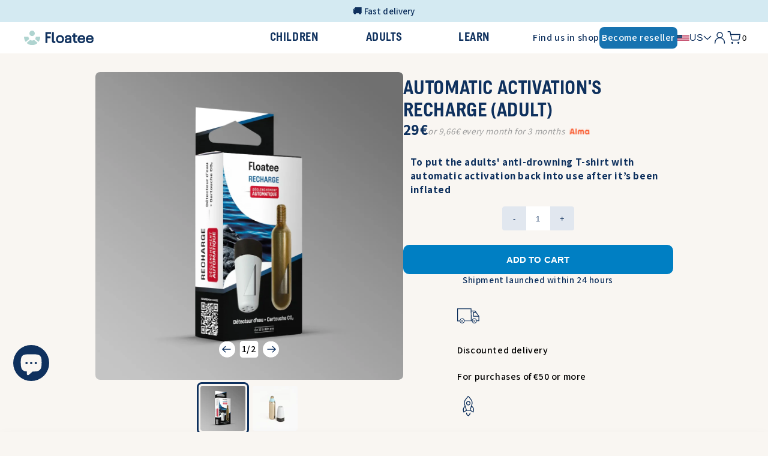

--- FILE ---
content_type: text/html; charset=utf-8
request_url: https://floatee.co/en/products/recharge-adult-auto
body_size: 122320
content:
<!doctype html>
<html class="js" lang="en">
  <head>    
    <meta charset="utf-8">
    <meta http-equiv="X-UA-Compatible" content="IE=edge">
    <meta name="viewport" content="width=device-width,initial-scale=1">
    <meta name="theme-color" content="">

    <!-- balise rajoutée pour GSC -->
    <meta name="google-site-verification" content="PcCap-L4SSCYyayqF9PCVgfkaRRkdV3EL13n_JYzUMY">

    <link rel="canonical" href="https://floatee.co/en/products/recharge-adult-auto"><link rel="icon" type="image/png" href="//floatee.co/cdn/shop/files/Logo_Floatee_Symbole_f31a51a2-17d1-4c19-9e2a-d03c24f57790.jpg?crop=center&height=32&v=1673202110&width=32"><link rel="preconnect" href="https://fonts.shopifycdn.com" crossorigin><!-- Splide : Used for all sliders on the website -->
    <link rel="preload" href="https://cdn.jsdelivr.net/npm/@splidejs/splide@latest/dist/css/splide.min.css" as="style">
    <link rel="stylesheet" href="https://cdn.jsdelivr.net/npm/@splidejs/splide@latest/dist/css/splide.min.css">

    <link href="//floatee.co/cdn/shop/t/222/assets/base.css?v=99569440242954708841768473137" rel="stylesheet" type="text/css" media="all" />
    
    <link href="//floatee.co/cdn/shop/t/222/assets/mm-navbar.css?v=145776118930308214391767620079" rel="stylesheet" type="text/css" media="all" />

      <link rel="preload" as="font" href="//floatee.co/cdn/fonts/assistant/assistant_n6.b2cbcfa81550fc99b5d970d0ef582eebcbac24e0.woff2" type="font/woff2" crossorigin>
      

      <link rel="preload" as="font" href="//floatee.co/cdn/fonts/assistant/assistant_n7.bf44452348ec8b8efa3aa3068825305886b1c83c.woff2" type="font/woff2" crossorigin>
      


    <style data-shopify>
      @font-face {
  font-family: Assistant;
  font-weight: 600;
  font-style: normal;
  font-display: swap;
  src: url("//floatee.co/cdn/fonts/assistant/assistant_n6.b2cbcfa81550fc99b5d970d0ef582eebcbac24e0.woff2") format("woff2"),
       url("//floatee.co/cdn/fonts/assistant/assistant_n6.5dced1e1f897f561a8304b6ef1c533d81fd1c6e0.woff") format("woff");
}

      @font-face {
  font-family: Assistant;
  font-weight: 700;
  font-style: normal;
  font-display: swap;
  src: url("//floatee.co/cdn/fonts/assistant/assistant_n7.bf44452348ec8b8efa3aa3068825305886b1c83c.woff2") format("woff2"),
       url("//floatee.co/cdn/fonts/assistant/assistant_n7.0c887fee83f6b3bda822f1150b912c72da0f7b64.woff") format("woff");
}

      
      
      @font-face {
  font-family: Assistant;
  font-weight: 700;
  font-style: normal;
  font-display: swap;
  src: url("//floatee.co/cdn/fonts/assistant/assistant_n7.bf44452348ec8b8efa3aa3068825305886b1c83c.woff2") format("woff2"),
       url("//floatee.co/cdn/fonts/assistant/assistant_n7.0c887fee83f6b3bda822f1150b912c72da0f7b64.woff") format("woff");
}


      
        :root,
        .color-background-1 {
          --color-background: #F9F6F2;
        
          --gradient-background: #F9F6F2;
        

        

        --color-foreground: #0F315E;
        --color-background-contrast: 191,191,191;
        --color-shadow: 0,0,0;
        --color-button: 211,255,242;
        --color-button-text: 18,18,18;
        --color-secondary-button: 255,255,255;
        --color-secondary-button-text: 0,127,195;
        --color-link: 0,127,195;
        --color-badge-foreground: 18,18,18;
        --color-badge-background: 255,255,255;
        --color-badge-border: 18,18,18;
        --payment-terms-background-color: rgb(255 255 255);
      }
      
        
        .color-background-2 {
          --color-background: #F9F6F2;
        
          --gradient-background: #F9F6F2;
        

        

        --color-foreground: #0F315E;
        --color-background-contrast: 191,191,191;
        --color-shadow: 18,18,18;
        --color-button: 0,127,195;
        --color-button-text: 255,255,255;
        --color-secondary-button: 255,255,255;
        --color-secondary-button-text: 0,127,195;
        --color-link: 0,127,195;
        --color-badge-foreground: 18,18,18;
        --color-badge-background: 255,255,255;
        --color-badge-border: 18,18,18;
        --payment-terms-background-color: rgb(255 255 255);
      }
      
        
        .color-inverse {
          --color-background: #F9F6F2;
        
          --gradient-background: #F9F6F2;
        

        

        --color-foreground: #0F315E;
        --color-background-contrast: 214,159,159;
        --color-shadow: 18,18,18;
        --color-button: 211,255,242;
        --color-button-text: 18,18,18;
        --color-secondary-button: 252,248,248;
        --color-secondary-button-text: 0,127,195;
        --color-link: 0,127,195;
        --color-badge-foreground: 18,18,18;
        --color-badge-background: 252,248,248;
        --color-badge-border: 18,18,18;
        --payment-terms-background-color: rgb(252 248 248);
      }
      
        
        .color-accent-1 {
          --color-background: #F9F6F2;
        
          --gradient-background: #F9F6F2;
        

        

        --color-foreground: #0F315E;
        --color-background-contrast: 84,255,204;
        --color-shadow: 18,18,18;
        --color-button: 23,115,176;
        --color-button-text: 23,115,176;
        --color-secondary-button: 211,255,242;
        --color-secondary-button-text: 23,115,176;
        --color-link: 23,115,176;
        --color-badge-foreground: 18,18,18;
        --color-badge-background: 211,255,242;
        --color-badge-border: 18,18,18;
        --payment-terms-background-color: rgb(211 255 242);
      }
      
        
        .color-accent-2 {
          --color-background: #F9F6F2;
        
          --gradient-background: #F9F6F2;
        

        

        --color-foreground: #0F315E;
        --color-background-contrast: 214,159,159;
        --color-shadow: 18,18,18;
        --color-button: 211,255,242;
        --color-button-text: 18,18,18;
        --color-secondary-button: 252,248,248;
        --color-secondary-button-text: 18,18,18;
        --color-link: 18,18,18;
        --color-badge-foreground: 18,18,18;
        --color-badge-background: 252,248,248;
        --color-badge-border: 18,18,18;
        --payment-terms-background-color: rgb(252 248 248);
      }
      
        
        .color-scheme-ede34ed6-9eb7-457b-8563-aa6225249a5b {
          --color-background: #F9F6F2;
        
          --gradient-background: #F9F6F2;
        

        

        --color-foreground: #0F315E;
        --color-background-contrast: 191,191,191;
        --color-shadow: 18,18,18;
        --color-button: 0,127,195;
        --color-button-text: 255,255,255;
        --color-secondary-button: 255,255,255;
        --color-secondary-button-text: 255,255,255;
        --color-link: 255,255,255;
        --color-badge-foreground: 18,18,18;
        --color-badge-background: 255,255,255;
        --color-badge-border: 18,18,18;
        --payment-terms-background-color: rgb(255 255 255);
      }
      
        
        .color-scheme-ce1e853e-1262-469f-9317-e15789b66989 {
          --color-background: #F9F6F2;
        
          --gradient-background: #F9F6F2;
        

        

        --color-foreground: #0F315E;
        --color-background-contrast: 128,128,128;
        --color-shadow: 0,0,0;
        --color-button: 166,214,205;
        --color-button-text: 18,18,18;
        --color-secondary-button: 0,0,0;
        --color-secondary-button-text: 0,127,195;
        --color-link: 0,127,195;
        --color-badge-foreground: 18,18,18;
        --color-badge-background: 0,0,0;
        --color-badge-border: 18,18,18;
        --payment-terms-background-color: rgb(0 0 0);
      }
      
        
        .color-scheme-7f2870c5-3478-413e-bcbf-ac0974498f67 {
          --color-background: #F9F6F2;
        
          --gradient-background: #F9F6F2;
        

        

        --color-foreground: #0F315E;
        --color-background-contrast: 214,159,159;
        --color-shadow: 255,255,255;
        --color-button: 255,255,255;
        --color-button-text: 0,127,195;
        --color-secondary-button: 252,248,248;
        --color-secondary-button-text: 255,255,255;
        --color-link: 255,255,255;
        --color-badge-foreground: 18,18,18;
        --color-badge-background: 252,248,248;
        --color-badge-border: 18,18,18;
        --payment-terms-background-color: rgb(252 248 248);
      }
      
        
        .color-scheme-196d2fb5-cf27-437a-845e-83a1ffdf2be7 {
          --color-background: #F9F6F2;
        
          --gradient-background: #F9F6F2;
        

        

        --color-foreground: #0F315E;
        --color-background-contrast: 190,140,55;
        --color-shadow: 0,0,0;
        --color-button: 166,214,205;
        --color-button-text: 18,18,18;
        --color-secondary-button: 224,196,148;
        --color-secondary-button-text: 0,127,195;
        --color-link: 0,127,195;
        --color-badge-foreground: 18,18,18;
        --color-badge-background: 224,196,148;
        --color-badge-border: 18,18,18;
        --payment-terms-background-color: rgb(224 196 148);
      }
      
        
        .color-scheme-96e53c04-4c6a-434b-b9ed-894738e37e42 {
          --color-background: #F9F6F2;
        
          --gradient-background: #F9F6F2;
        

        

        --color-foreground: #0F315E;
        --color-background-contrast: 128,128,128;
        --color-shadow: 0,0,0;
        --color-button: 23,115,176;
        --color-button-text: 255,255,255;
        --color-secondary-button: 0,0,0;
        --color-secondary-button-text: 23,115,176;
        --color-link: 23,115,176;
        --color-badge-foreground: 255,255,255;
        --color-badge-background: 0,0,0;
        --color-badge-border: 255,255,255;
        --payment-terms-background-color: rgb(0 0 0);
      }
      

      body, .color-background-1, .color-background-2, .color-inverse, .color-accent-1, .color-accent-2, .color-scheme-ede34ed6-9eb7-457b-8563-aa6225249a5b, .color-scheme-ce1e853e-1262-469f-9317-e15789b66989, .color-scheme-7f2870c5-3478-413e-bcbf-ac0974498f67, .color-scheme-196d2fb5-cf27-437a-845e-83a1ffdf2be7, .color-scheme-96e53c04-4c6a-434b-b9ed-894738e37e42 {
        color: rgba(var(--color-foreground), 0.75);
        background-color: rgb(var(--color-background));
      }

      :root {
        --font-body-family: Assistant, sans-serif;
        --font-body-style: normal;
        --font-body-weight: 600;
        --font-body-weight-bold: 900;

        --font-heading-family: Assistant, sans-serif;
        --font-heading-style: normal;
        --font-heading-weight: 700;

        --font-body-scale: 1.0;
        --font-heading-scale: 1.0;

        --media-padding: px;
        --media-border-opacity: 0.0;
        --media-border-width: 1px;
        --media-radius: 0px;
        --media-shadow-opacity: 0.0;
        --media-shadow-horizontal-offset: 0px;
        --media-shadow-vertical-offset: 4px;
        --media-shadow-blur-radius: 5px;
        --media-shadow-visible: 0;

        --page-width: 140rem;
        --page-width-margin: 0rem;

        --product-card-image-padding: 0.0rem;
        --product-card-corner-radius: 0.0rem;
        --product-card-text-alignment: left;
        --product-card-border-width: 0.0rem;
        --product-card-border-opacity: 0.1;
        --product-card-shadow-opacity: 0.0;
        --product-card-shadow-visible: 0;
        --product-card-shadow-horizontal-offset: 0.0rem;
        --product-card-shadow-vertical-offset: 0.4rem;
        --product-card-shadow-blur-radius: 0.5rem;

        --collection-card-image-padding: 0.0rem;
        --collection-card-corner-radius: 0.0rem;
        --collection-card-text-alignment: left;
        --collection-card-border-width: 0.0rem;
        --collection-card-border-opacity: 0.0;
        --collection-card-shadow-opacity: 0.1;
        --collection-card-shadow-visible: 1;
        --collection-card-shadow-horizontal-offset: 0.0rem;
        --collection-card-shadow-vertical-offset: 0.0rem;
        --collection-card-shadow-blur-radius: 0.0rem;

        --blog-card-image-padding: 1.0rem;
        --blog-card-corner-radius: 0.0rem;
        --blog-card-text-alignment: left;
        --blog-card-border-width: 0.0rem;
        --blog-card-border-opacity: 0.0;
        --blog-card-shadow-opacity: 0.1;
        --blog-card-shadow-visible: 1;
        --blog-card-shadow-horizontal-offset: 0.0rem;
        --blog-card-shadow-vertical-offset: 0.0rem;
        --blog-card-shadow-blur-radius: 0.0rem;

        --badge-corner-radius: 4.0rem;

        --popup-border-width: 1px;
        --popup-border-opacity: 0.1;
        --popup-corner-radius: 0px;
        --popup-shadow-opacity: 0.0;
        --popup-shadow-horizontal-offset: 0px;
        --popup-shadow-vertical-offset: 4px;
        --popup-shadow-blur-radius: 5px;

        --drawer-border-width: 1px;
        --drawer-border-opacity: 0.1;
        --drawer-shadow-opacity: 0.0;
        --drawer-shadow-horizontal-offset: 0px;
        --drawer-shadow-vertical-offset: 4px;
        --drawer-shadow-blur-radius: 5px;

        --spacing-sections-desktop: 0px;
        --spacing-sections-mobile: 0px;

        --grid-desktop-vertical-spacing: 8px;
        --grid-desktop-horizontal-spacing: 8px;
        --grid-mobile-vertical-spacing: 4px;
        --grid-mobile-horizontal-spacing: 4px;

        --text-boxes-border-opacity: 0.1;
        --text-boxes-border-width: 0px;
        --text-boxes-radius: 0px;
        --text-boxes-shadow-opacity: 0.0;
        --text-boxes-shadow-visible: 0;
        --text-boxes-shadow-horizontal-offset: 0px;
        --text-boxes-shadow-vertical-offset: 4px;
        --text-boxes-shadow-blur-radius: 5px;

        --buttons-radius: 40px;
        --buttons-radius-outset: 42px;
        --buttons-border-width: 2px;
        --buttons-border-opacity: 1.0;
        --buttons-shadow-opacity: 0.25;
        --buttons-shadow-visible: 1;
        --buttons-shadow-horizontal-offset: 0px;
        --buttons-shadow-vertical-offset: 4px;
        --buttons-shadow-blur-radius: 5px;
        --buttons-border-offset: 0.3px;

        --inputs-radius: 0px;
        --inputs-border-width: 1px;
        --inputs-border-opacity: 0.55;
        --inputs-shadow-opacity: 0.0;
        --inputs-shadow-horizontal-offset: 0px;
        --inputs-margin-offset: 0px;
        --inputs-shadow-vertical-offset: -4px;
        --inputs-shadow-blur-radius: 5px;
        --inputs-radius-outset: 0px;

        --variant-pills-radius: 40px;
        --variant-pills-border-width: 2px;
        --variant-pills-border-opacity: 0.55;
        --variant-pills-shadow-opacity: 0.0;
        --variant-pills-shadow-horizontal-offset: 0px;
        --variant-pills-shadow-vertical-offset: 4px;
        --variant-pills-shadow-blur-radius: 5px;
      }

      *,
      *::before,
      *::after {
        box-sizing: inherit;
      }

      html {
        box-sizing: border-box;
        font-size: calc(var(--font-body-scale) * 62.5%);
        height: 100%;
      }

      body {
        display: grid;
        grid-template-rows: auto auto 1fr auto;
        grid-template-columns: 100%;
        min-height: 100%;
        margin: 0;
        font-size: 1.5rem;
        letter-spacing: 0.06rem;
        line-height: calc(1 + 0.8 / var(--font-body-scale));
        font-family: var(--font-body-family);
        font-style: var(--font-body-style);
        font-weight: var(--font-body-weight);
      }

      @media screen and (min-width: 750px) {
        body {
          font-size: 1.6rem;
        }
      }
    </style>

    <title>
      Automatic activation&#39;s recharge (adult) - Floatee
</title>

    
      <meta name="description" content="To put the anti-drowning T-shirt with automatic activation back into use after it’s been inflated.">
    

    
    
    

    

<meta property="og:site_name" content="Floatee">
<meta property="og:url" content="https://floatee.co/en/products/recharge-adult-auto">
<meta property="og:title" content="Automatic activation&#39;s recharge (adult) - Floatee">
<meta property="og:type" content="product">
<meta property="og:description" content="To put the anti-drowning T-shirt with automatic activation back into use after it’s been inflated."><meta property="og:image" content="http://floatee.co/cdn/shop/files/floatee-recharge-adulte-auto.webp?v=1767706992">
  <meta property="og:image:secure_url" content="https://floatee.co/cdn/shop/files/floatee-recharge-adulte-auto.webp?v=1767706992">
  <meta property="og:image:width" content="1080">
  <meta property="og:image:height" content="1080"><meta property="og:price:amount" content="29,00">
  <meta property="og:price:currency" content="EUR"><meta name="twitter:card" content="summary_large_image">
<meta name="twitter:title" content="Automatic activation&#39;s recharge (adult) - Floatee">
<meta name="twitter:description" content="To put the anti-drowning T-shirt with automatic activation back into use after it’s been inflated.">


    <script src="//floatee.co/cdn/shop/t/222/assets/constants.js?v=58251544750838685771767605923" defer="defer"></script>
    <script src="//floatee.co/cdn/shop/t/222/assets/pubsub.js?v=158357773527763999511767605974" defer="defer"></script>
    <script src="//floatee.co/cdn/shop/t/222/assets/global.js?v=127925879122015206611767605933" defer="defer"></script>
    
<script src="//floatee.co/cdn/shop/t/222/assets/animations.js?v=88693664871331136111767605877" defer="defer"></script><!-- remplacement des balises hreflang dans link alternate suite à recommandation SEO -->
    
    

    <script>window.performance && window.performance.mark && window.performance.mark('shopify.content_for_header.start');</script><meta name="google-site-verification" content="vqGO90yoEWfZkv6WFFHMxXITA8bb5WHvm7RWoUDN1I4">
<meta name="facebook-domain-verification" content="ceepxlu28ruqkg9lbkjv9l7iz2g6w3">
<meta id="shopify-digital-wallet" name="shopify-digital-wallet" content="/61767647420/digital_wallets/dialog">
<meta name="shopify-checkout-api-token" content="5adcc8596f530f7f22b038a324a8b710">
<meta id="in-context-paypal-metadata" data-shop-id="61767647420" data-venmo-supported="false" data-environment="production" data-locale="en_US" data-paypal-v4="true" data-currency="EUR">
<link rel="alternate" hreflang="x-default" href="https://floatee.co/products/recharge-adulte-auto">
<link rel="alternate" hreflang="fr" href="https://floatee.co/products/recharge-adulte-auto">
<link rel="alternate" hreflang="en" href="https://floatee.co/en/products/recharge-adult-auto">
<link rel="alternate" hreflang="es" href="https://floatee.co/es/products/recarga-adulto-auto">
<link rel="alternate" hreflang="de" href="https://floatee.co/de/products/nachfullpackung-erwachsene-auto">
<link rel="alternate" type="application/json+oembed" href="https://floatee.co/en/products/recharge-adult-auto.oembed">
<script async="async" src="/checkouts/internal/preloads.js?locale=en-FR"></script>
<script id="apple-pay-shop-capabilities" type="application/json">{"shopId":61767647420,"countryCode":"FR","currencyCode":"EUR","merchantCapabilities":["supports3DS"],"merchantId":"gid:\/\/shopify\/Shop\/61767647420","merchantName":"Floatee","requiredBillingContactFields":["postalAddress","email","phone"],"requiredShippingContactFields":["postalAddress","email","phone"],"shippingType":"shipping","supportedNetworks":["visa","masterCard","amex","maestro"],"total":{"type":"pending","label":"Floatee","amount":"1.00"},"shopifyPaymentsEnabled":true,"supportsSubscriptions":true}</script>
<script id="shopify-features" type="application/json">{"accessToken":"5adcc8596f530f7f22b038a324a8b710","betas":["rich-media-storefront-analytics"],"domain":"floatee.co","predictiveSearch":true,"shopId":61767647420,"locale":"en"}</script>
<script>var Shopify = Shopify || {};
Shopify.shop = "floatee-shop.myshopify.com";
Shopify.locale = "en";
Shopify.currency = {"active":"EUR","rate":"1.0"};
Shopify.country = "FR";
Shopify.theme = {"name":"Floatee_vMM_2026-01-05","id":185844138308,"schema_name":"Dawn","schema_version":"14.0.0","theme_store_id":887,"role":"main"};
Shopify.theme.handle = "null";
Shopify.theme.style = {"id":null,"handle":null};
Shopify.cdnHost = "floatee.co/cdn";
Shopify.routes = Shopify.routes || {};
Shopify.routes.root = "/en/";</script>
<script type="module">!function(o){(o.Shopify=o.Shopify||{}).modules=!0}(window);</script>
<script>!function(o){function n(){var o=[];function n(){o.push(Array.prototype.slice.apply(arguments))}return n.q=o,n}var t=o.Shopify=o.Shopify||{};t.loadFeatures=n(),t.autoloadFeatures=n()}(window);</script>
<script id="shop-js-analytics" type="application/json">{"pageType":"product"}</script>
<script defer="defer" async type="module" src="//floatee.co/cdn/shopifycloud/shop-js/modules/v2/client.init-shop-cart-sync_BT-GjEfc.en.esm.js"></script>
<script defer="defer" async type="module" src="//floatee.co/cdn/shopifycloud/shop-js/modules/v2/chunk.common_D58fp_Oc.esm.js"></script>
<script defer="defer" async type="module" src="//floatee.co/cdn/shopifycloud/shop-js/modules/v2/chunk.modal_xMitdFEc.esm.js"></script>
<script type="module">
  await import("//floatee.co/cdn/shopifycloud/shop-js/modules/v2/client.init-shop-cart-sync_BT-GjEfc.en.esm.js");
await import("//floatee.co/cdn/shopifycloud/shop-js/modules/v2/chunk.common_D58fp_Oc.esm.js");
await import("//floatee.co/cdn/shopifycloud/shop-js/modules/v2/chunk.modal_xMitdFEc.esm.js");

  window.Shopify.SignInWithShop?.initShopCartSync?.({"fedCMEnabled":true,"windoidEnabled":true});

</script>
<script>(function() {
  var isLoaded = false;
  function asyncLoad() {
    if (isLoaded) return;
    isLoaded = true;
    var urls = ["https:\/\/d1564fddzjmdj5.cloudfront.net\/initializercolissimo.js?app_name=happycolissimo\u0026cloud=d1564fddzjmdj5.cloudfront.net\u0026shop=floatee-shop.myshopify.com"];
    for (var i = 0; i < urls.length; i++) {
      var s = document.createElement('script');
      s.type = 'text/javascript';
      s.async = true;
      s.src = urls[i];
      var x = document.getElementsByTagName('script')[0];
      x.parentNode.insertBefore(s, x);
    }
  };
  if(window.attachEvent) {
    window.attachEvent('onload', asyncLoad);
  } else {
    window.addEventListener('load', asyncLoad, false);
  }
})();</script>
<script id="__st">var __st={"a":61767647420,"offset":3600,"reqid":"dc71e755-97e7-4f3c-87bf-90a6be0d96b5-1769164727","pageurl":"floatee.co\/en\/products\/recharge-adult-auto","u":"8d1673499dc2","p":"product","rtyp":"product","rid":8821950513476};</script>
<script>window.ShopifyPaypalV4VisibilityTracking = true;</script>
<script id="captcha-bootstrap">!function(){'use strict';const t='contact',e='account',n='new_comment',o=[[t,t],['blogs',n],['comments',n],[t,'customer']],c=[[e,'customer_login'],[e,'guest_login'],[e,'recover_customer_password'],[e,'create_customer']],r=t=>t.map((([t,e])=>`form[action*='/${t}']:not([data-nocaptcha='true']) input[name='form_type'][value='${e}']`)).join(','),a=t=>()=>t?[...document.querySelectorAll(t)].map((t=>t.form)):[];function s(){const t=[...o],e=r(t);return a(e)}const i='password',u='form_key',d=['recaptcha-v3-token','g-recaptcha-response','h-captcha-response',i],f=()=>{try{return window.sessionStorage}catch{return}},m='__shopify_v',_=t=>t.elements[u];function p(t,e,n=!1){try{const o=window.sessionStorage,c=JSON.parse(o.getItem(e)),{data:r}=function(t){const{data:e,action:n}=t;return t[m]||n?{data:e,action:n}:{data:t,action:n}}(c);for(const[e,n]of Object.entries(r))t.elements[e]&&(t.elements[e].value=n);n&&o.removeItem(e)}catch(o){console.error('form repopulation failed',{error:o})}}const l='form_type',E='cptcha';function T(t){t.dataset[E]=!0}const w=window,h=w.document,L='Shopify',v='ce_forms',y='captcha';let A=!1;((t,e)=>{const n=(g='f06e6c50-85a8-45c8-87d0-21a2b65856fe',I='https://cdn.shopify.com/shopifycloud/storefront-forms-hcaptcha/ce_storefront_forms_captcha_hcaptcha.v1.5.2.iife.js',D={infoText:'Protected by hCaptcha',privacyText:'Privacy',termsText:'Terms'},(t,e,n)=>{const o=w[L][v],c=o.bindForm;if(c)return c(t,g,e,D).then(n);var r;o.q.push([[t,g,e,D],n]),r=I,A||(h.body.append(Object.assign(h.createElement('script'),{id:'captcha-provider',async:!0,src:r})),A=!0)});var g,I,D;w[L]=w[L]||{},w[L][v]=w[L][v]||{},w[L][v].q=[],w[L][y]=w[L][y]||{},w[L][y].protect=function(t,e){n(t,void 0,e),T(t)},Object.freeze(w[L][y]),function(t,e,n,w,h,L){const[v,y,A,g]=function(t,e,n){const i=e?o:[],u=t?c:[],d=[...i,...u],f=r(d),m=r(i),_=r(d.filter((([t,e])=>n.includes(e))));return[a(f),a(m),a(_),s()]}(w,h,L),I=t=>{const e=t.target;return e instanceof HTMLFormElement?e:e&&e.form},D=t=>v().includes(t);t.addEventListener('submit',(t=>{const e=I(t);if(!e)return;const n=D(e)&&!e.dataset.hcaptchaBound&&!e.dataset.recaptchaBound,o=_(e),c=g().includes(e)&&(!o||!o.value);(n||c)&&t.preventDefault(),c&&!n&&(function(t){try{if(!f())return;!function(t){const e=f();if(!e)return;const n=_(t);if(!n)return;const o=n.value;o&&e.removeItem(o)}(t);const e=Array.from(Array(32),(()=>Math.random().toString(36)[2])).join('');!function(t,e){_(t)||t.append(Object.assign(document.createElement('input'),{type:'hidden',name:u})),t.elements[u].value=e}(t,e),function(t,e){const n=f();if(!n)return;const o=[...t.querySelectorAll(`input[type='${i}']`)].map((({name:t})=>t)),c=[...d,...o],r={};for(const[a,s]of new FormData(t).entries())c.includes(a)||(r[a]=s);n.setItem(e,JSON.stringify({[m]:1,action:t.action,data:r}))}(t,e)}catch(e){console.error('failed to persist form',e)}}(e),e.submit())}));const S=(t,e)=>{t&&!t.dataset[E]&&(n(t,e.some((e=>e===t))),T(t))};for(const o of['focusin','change'])t.addEventListener(o,(t=>{const e=I(t);D(e)&&S(e,y())}));const B=e.get('form_key'),M=e.get(l),P=B&&M;t.addEventListener('DOMContentLoaded',(()=>{const t=y();if(P)for(const e of t)e.elements[l].value===M&&p(e,B);[...new Set([...A(),...v().filter((t=>'true'===t.dataset.shopifyCaptcha))])].forEach((e=>S(e,t)))}))}(h,new URLSearchParams(w.location.search),n,t,e,['guest_login'])})(!0,!0)}();</script>
<script integrity="sha256-4kQ18oKyAcykRKYeNunJcIwy7WH5gtpwJnB7kiuLZ1E=" data-source-attribution="shopify.loadfeatures" defer="defer" src="//floatee.co/cdn/shopifycloud/storefront/assets/storefront/load_feature-a0a9edcb.js" crossorigin="anonymous"></script>
<script data-source-attribution="shopify.dynamic_checkout.dynamic.init">var Shopify=Shopify||{};Shopify.PaymentButton=Shopify.PaymentButton||{isStorefrontPortableWallets:!0,init:function(){window.Shopify.PaymentButton.init=function(){};var t=document.createElement("script");t.src="https://floatee.co/cdn/shopifycloud/portable-wallets/latest/portable-wallets.en.js",t.type="module",document.head.appendChild(t)}};
</script>
<script data-source-attribution="shopify.dynamic_checkout.buyer_consent">
  function portableWalletsHideBuyerConsent(e){var t=document.getElementById("shopify-buyer-consent"),n=document.getElementById("shopify-subscription-policy-button");t&&n&&(t.classList.add("hidden"),t.setAttribute("aria-hidden","true"),n.removeEventListener("click",e))}function portableWalletsShowBuyerConsent(e){var t=document.getElementById("shopify-buyer-consent"),n=document.getElementById("shopify-subscription-policy-button");t&&n&&(t.classList.remove("hidden"),t.removeAttribute("aria-hidden"),n.addEventListener("click",e))}window.Shopify?.PaymentButton&&(window.Shopify.PaymentButton.hideBuyerConsent=portableWalletsHideBuyerConsent,window.Shopify.PaymentButton.showBuyerConsent=portableWalletsShowBuyerConsent);
</script>
<script data-source-attribution="shopify.dynamic_checkout.cart.bootstrap">document.addEventListener("DOMContentLoaded",(function(){function t(){return document.querySelector("shopify-accelerated-checkout-cart, shopify-accelerated-checkout")}if(t())Shopify.PaymentButton.init();else{new MutationObserver((function(e,n){t()&&(Shopify.PaymentButton.init(),n.disconnect())})).observe(document.body,{childList:!0,subtree:!0})}}));
</script>
<link id="shopify-accelerated-checkout-styles" rel="stylesheet" media="screen" href="https://floatee.co/cdn/shopifycloud/portable-wallets/latest/accelerated-checkout-backwards-compat.css" crossorigin="anonymous">
<style id="shopify-accelerated-checkout-cart">
        #shopify-buyer-consent {
  margin-top: 1em;
  display: inline-block;
  width: 100%;
}

#shopify-buyer-consent.hidden {
  display: none;
}

#shopify-subscription-policy-button {
  background: none;
  border: none;
  padding: 0;
  text-decoration: underline;
  font-size: inherit;
  cursor: pointer;
}

#shopify-subscription-policy-button::before {
  box-shadow: none;
}

      </style>

<script>window.performance && window.performance.mark && window.performance.mark('shopify.content_for_header.end');</script>
<link href="//floatee.co/cdn/shop/t/222/assets/component-localization-form.css?v=69810548019560220391767605903" rel="stylesheet" type="text/css" media="all" />
      <script src="//floatee.co/cdn/shop/t/222/assets/localization-form.js?v=169565320306168926741767605934" defer="defer"></script><script>
      if (Shopify.designMode) {
        document.documentElement.classList.add('shopify-design-mode');
      }
    </script>

    <!-- ajout pour installation Microsoft Clarity -->
    <script type="text/javascript">
      (function(c,l,a,r,i,t,y){
          c[a]=c[a]||function(){(c[a].q=c[a].q||[]).push(arguments)};
          t=l.createElement(r);t.async=1;t.src="https://www.clarity.ms/tag/"+i;
          y=l.getElementsByTagName(r)[0];y.parentNode.insertBefore(t,y);
      })(window, document, "clarity", "script", "rfwbjqoeen");
    </script>
    
  <!-- BEGIN app block: shopify://apps/judge-me-reviews/blocks/judgeme_core/61ccd3b1-a9f2-4160-9fe9-4fec8413e5d8 --><!-- Start of Judge.me Core -->






<link rel="dns-prefetch" href="https://cdnwidget.judge.me">
<link rel="dns-prefetch" href="https://cdn.judge.me">
<link rel="dns-prefetch" href="https://cdn1.judge.me">
<link rel="dns-prefetch" href="https://api.judge.me">

<script data-cfasync='false' class='jdgm-settings-script'>window.jdgmSettings={"pagination":5,"disable_web_reviews":true,"badge_no_review_text":"No reviews","badge_n_reviews_text":"{{ n }} review/reviews","badge_star_color":"#007fc3","hide_badge_preview_if_no_reviews":true,"badge_hide_text":true,"enforce_center_preview_badge":false,"widget_title":"Customer Reviews","widget_open_form_text":"Write a review","widget_close_form_text":"Cancel review","widget_refresh_page_text":"Refresh page","widget_summary_text":"Based on {{ number_of_reviews }} review/reviews","widget_no_review_text":"Be the first to write a review","widget_name_field_text":"Display name","widget_verified_name_field_text":"Verified Name (public)","widget_name_placeholder_text":"Display name","widget_required_field_error_text":"This field is required.","widget_email_field_text":"Email address","widget_verified_email_field_text":"Verified Email (private, can not be edited)","widget_email_placeholder_text":"Your email address","widget_email_field_error_text":"Please enter a valid email address.","widget_rating_field_text":"Rating","widget_review_title_field_text":"Review Title","widget_review_title_placeholder_text":"Give your review a title","widget_review_body_field_text":"Review content","widget_review_body_placeholder_text":"Start writing here...","widget_pictures_field_text":"Picture/Video (optional)","widget_submit_review_text":"Submit Review","widget_submit_verified_review_text":"Submit Verified Review","widget_submit_success_msg_with_auto_publish":"Thank you! Please refresh the page in a few moments to see your review. You can remove or edit your review by logging into \u003ca href='https://judge.me/login' target='_blank' rel='nofollow noopener'\u003eJudge.me\u003c/a\u003e","widget_submit_success_msg_no_auto_publish":"Thank you! Your review will be published as soon as it is approved by the shop admin. You can remove or edit your review by logging into \u003ca href='https://judge.me/login' target='_blank' rel='nofollow noopener'\u003eJudge.me\u003c/a\u003e","widget_show_default_reviews_out_of_total_text":"Showing {{ n_reviews_shown }} out of {{ n_reviews }} reviews.","widget_show_all_link_text":"Show all","widget_show_less_link_text":"Show less","widget_author_said_text":"{{ reviewer_name }} said:","widget_days_text":"{{ n }} days ago","widget_weeks_text":"{{ n }} week/weeks ago","widget_months_text":"{{ n }} month/months ago","widget_years_text":"{{ n }} year/years ago","widget_yesterday_text":"Yesterday","widget_today_text":"Today","widget_replied_text":"\u003e\u003e {{ shop_name }} replied:","widget_read_more_text":"Read more","widget_reviewer_name_as_initial":"","widget_rating_filter_color":"#fbcd0a","widget_rating_filter_see_all_text":"See all reviews","widget_sorting_most_recent_text":"Most Recent","widget_sorting_highest_rating_text":"Highest Rating","widget_sorting_lowest_rating_text":"Lowest Rating","widget_sorting_with_pictures_text":"Only Pictures","widget_sorting_most_helpful_text":"Most Helpful","widget_open_question_form_text":"Ask a question","widget_reviews_subtab_text":"Reviews","widget_questions_subtab_text":"Questions","widget_question_label_text":"Question","widget_answer_label_text":"Answer","widget_question_placeholder_text":"Write your question here","widget_submit_question_text":"Submit Question","widget_question_submit_success_text":"Thank you for your question! We will notify you once it gets answered.","widget_star_color":"#007fc3","verified_badge_text":"Verified","verified_badge_bg_color":"","verified_badge_text_color":"","verified_badge_placement":"left-of-reviewer-name","widget_review_max_height":"","widget_hide_border":false,"widget_social_share":false,"widget_thumb":false,"widget_review_location_show":false,"widget_location_format":"","all_reviews_include_out_of_store_products":true,"all_reviews_out_of_store_text":"(out of store)","all_reviews_pagination":100,"all_reviews_product_name_prefix_text":"about","enable_review_pictures":true,"enable_question_anwser":false,"widget_theme":"","review_date_format":"dd/mm/yyyy","default_sort_method":"most-recent","widget_product_reviews_subtab_text":"Product Reviews","widget_shop_reviews_subtab_text":"Shop Reviews","widget_other_products_reviews_text":"Reviews for other products","widget_store_reviews_subtab_text":"Store reviews","widget_no_store_reviews_text":"This store hasn't received any reviews yet","widget_web_restriction_product_reviews_text":"This product hasn't received any reviews yet","widget_no_items_text":"No items found","widget_show_more_text":"Show more","widget_write_a_store_review_text":"Write a Store Review","widget_other_languages_heading":"Reviews in Other Languages","widget_translate_review_text":"Translate review to {{ language }}","widget_translating_review_text":"Translating...","widget_show_original_translation_text":"Show original ({{ language }})","widget_translate_review_failed_text":"Review couldn't be translated.","widget_translate_review_retry_text":"Retry","widget_translate_review_try_again_later_text":"Try again later","show_product_url_for_grouped_product":false,"widget_sorting_pictures_first_text":"Pictures First","show_pictures_on_all_rev_page_mobile":false,"show_pictures_on_all_rev_page_desktop":false,"floating_tab_hide_mobile_install_preference":false,"floating_tab_button_name":"★ Reviews","floating_tab_title":"Let customers speak for us","floating_tab_button_color":"","floating_tab_button_background_color":"","floating_tab_url":"","floating_tab_url_enabled":false,"floating_tab_tab_style":"text","all_reviews_text_badge_text":"Customers rate us {{ shop.metafields.judgeme.all_reviews_rating | round: 1 }}/5 based on {{ shop.metafields.judgeme.all_reviews_count }} reviews.","all_reviews_text_badge_text_branded_style":"{{ shop.metafields.judgeme.all_reviews_rating | round: 1 }} out of 5 stars based on {{ shop.metafields.judgeme.all_reviews_count }} reviews","is_all_reviews_text_badge_a_link":false,"show_stars_for_all_reviews_text_badge":true,"all_reviews_text_badge_url":"","all_reviews_text_style":"text","all_reviews_text_color_style":"monochromatic_version","all_reviews_text_color":"#007fc3","all_reviews_text_show_jm_brand":true,"featured_carousel_show_header":false,"featured_carousel_title":"Let customers speak for us","testimonials_carousel_title":"Customers are saying","videos_carousel_title":"Real customer stories","cards_carousel_title":"Customers are saying","featured_carousel_count_text":"from {{ n }} reviews","featured_carousel_add_link_to_all_reviews_page":false,"featured_carousel_url":"","featured_carousel_show_images":false,"featured_carousel_autoslide_interval":4,"featured_carousel_arrows_on_the_sides":true,"featured_carousel_height":200,"featured_carousel_width":100,"featured_carousel_image_size":0,"featured_carousel_image_height":250,"featured_carousel_arrow_color":"#121212","verified_count_badge_style":"branded","verified_count_badge_orientation":"horizontal","verified_count_badge_color_style":"monochromatic_version","verified_count_badge_color":"#007fc3","is_verified_count_badge_a_link":false,"verified_count_badge_url":"","verified_count_badge_show_jm_brand":false,"widget_rating_preset_default":5,"widget_first_sub_tab":"product-reviews","widget_show_histogram":true,"widget_histogram_use_custom_color":false,"widget_pagination_use_custom_color":false,"widget_star_use_custom_color":false,"widget_verified_badge_use_custom_color":false,"widget_write_review_use_custom_color":false,"picture_reminder_submit_button":"Upload Pictures","enable_review_videos":false,"mute_video_by_default":false,"widget_sorting_videos_first_text":"Videos First","widget_review_pending_text":"Pending","featured_carousel_items_for_large_screen":3,"social_share_options_order":"Facebook,Twitter","remove_microdata_snippet":true,"disable_json_ld":false,"enable_json_ld_products":false,"preview_badge_show_question_text":false,"preview_badge_no_question_text":"No questions","preview_badge_n_question_text":"{{ number_of_questions }} question/questions","qa_badge_show_icon":false,"qa_badge_position":"same-row","remove_judgeme_branding":true,"widget_add_search_bar":false,"widget_search_bar_placeholder":"Search","widget_sorting_verified_only_text":"Verified only","featured_carousel_theme":"default","featured_carousel_show_rating":true,"featured_carousel_show_title":false,"featured_carousel_show_body":true,"featured_carousel_show_date":false,"featured_carousel_show_reviewer":true,"featured_carousel_show_product":false,"featured_carousel_header_background_color":"#108474","featured_carousel_header_text_color":"#ffffff","featured_carousel_name_product_separator":"reviewed","featured_carousel_full_star_background":"#007fc3","featured_carousel_empty_star_background":"#fcf8f8","featured_carousel_vertical_theme_background":"#f9fafb","featured_carousel_verified_badge_enable":true,"featured_carousel_verified_badge_color":"#108474","featured_carousel_border_style":"round","featured_carousel_review_line_length_limit":3,"featured_carousel_more_reviews_button_text":"Read more reviews","featured_carousel_view_product_button_text":"View product","all_reviews_page_load_reviews_on":"scroll","all_reviews_page_load_more_text":"Load More Reviews","disable_fb_tab_reviews":false,"enable_ajax_cdn_cache":false,"widget_advanced_speed_features":5,"widget_public_name_text":"displayed publicly like","default_reviewer_name":"John Smith","default_reviewer_name_has_non_latin":true,"widget_reviewer_anonymous":"Anonymous","medals_widget_title":"Judge.me Review Medals","medals_widget_background_color":"#f9fafb","medals_widget_position":"footer_all_pages","medals_widget_border_color":"#f9fafb","medals_widget_verified_text_position":"left","medals_widget_use_monochromatic_version":false,"medals_widget_elements_color":"#108474","show_reviewer_avatar":true,"widget_invalid_yt_video_url_error_text":"Not a YouTube video URL","widget_max_length_field_error_text":"Please enter no more than {0} characters.","widget_show_country_flag":false,"widget_show_collected_via_shop_app":true,"widget_verified_by_shop_badge_style":"light","widget_verified_by_shop_text":"Verified by Shop","widget_show_photo_gallery":false,"widget_load_with_code_splitting":true,"widget_ugc_install_preference":false,"widget_ugc_title":"Made by us, Shared by you","widget_ugc_subtitle":"Tag us to see your picture featured in our page","widget_ugc_arrows_color":"#ffffff","widget_ugc_primary_button_text":"Buy Now","widget_ugc_primary_button_background_color":"#108474","widget_ugc_primary_button_text_color":"#ffffff","widget_ugc_primary_button_border_width":"0","widget_ugc_primary_button_border_style":"none","widget_ugc_primary_button_border_color":"#108474","widget_ugc_primary_button_border_radius":"25","widget_ugc_secondary_button_text":"Load More","widget_ugc_secondary_button_background_color":"#ffffff","widget_ugc_secondary_button_text_color":"#108474","widget_ugc_secondary_button_border_width":"2","widget_ugc_secondary_button_border_style":"solid","widget_ugc_secondary_button_border_color":"#108474","widget_ugc_secondary_button_border_radius":"25","widget_ugc_reviews_button_text":"View Reviews","widget_ugc_reviews_button_background_color":"#ffffff","widget_ugc_reviews_button_text_color":"#108474","widget_ugc_reviews_button_border_width":"2","widget_ugc_reviews_button_border_style":"solid","widget_ugc_reviews_button_border_color":"#108474","widget_ugc_reviews_button_border_radius":"25","widget_ugc_reviews_button_link_to":"judgeme-reviews-page","widget_ugc_show_post_date":true,"widget_ugc_max_width":"800","widget_rating_metafield_value_type":true,"widget_primary_color":"#007fc3","widget_enable_secondary_color":false,"widget_secondary_color":"#edf5f5","widget_summary_average_rating_text":"{{ average_rating }} out of 5","widget_media_grid_title":"Customer photos \u0026 videos","widget_media_grid_see_more_text":"See more","widget_round_style":false,"widget_show_product_medals":false,"widget_verified_by_judgeme_text":"Verified by Judge.me","widget_show_store_medals":true,"widget_verified_by_judgeme_text_in_store_medals":"Verified by Judge.me","widget_media_field_exceed_quantity_message":"Sorry, we can only accept {{ max_media }} for one review.","widget_media_field_exceed_limit_message":"{{ file_name }} is too large, please select a {{ media_type }} less than {{ size_limit }}MB.","widget_review_submitted_text":"Review Submitted!","widget_question_submitted_text":"Question Submitted!","widget_close_form_text_question":"Cancel","widget_write_your_answer_here_text":"Write your answer here","widget_enabled_branded_link":true,"widget_show_collected_by_judgeme":false,"widget_reviewer_name_color":"","widget_write_review_text_color":"","widget_write_review_bg_color":"","widget_collected_by_judgeme_text":"collected by Judge.me","widget_pagination_type":"standard","widget_load_more_text":"Load More","widget_load_more_color":"#108474","widget_full_review_text":"Full Review","widget_read_more_reviews_text":"Read More Reviews","widget_read_questions_text":"Read Questions","widget_questions_and_answers_text":"Questions \u0026 Answers","widget_verified_by_text":"Verified by","widget_verified_text":"Verified","widget_number_of_reviews_text":"{{ number_of_reviews }} reviews","widget_back_button_text":"Back","widget_next_button_text":"Next","widget_custom_forms_filter_button":"Filters","custom_forms_style":"horizontal","widget_show_review_information":false,"how_reviews_are_collected":"How reviews are collected?","widget_show_review_keywords":false,"widget_gdpr_statement":"How we use your data: We'll only contact you about the review you left, and only if necessary. By submitting your review, you agree to Judge.me's \u003ca href='https://judge.me/terms' target='_blank' rel='nofollow noopener'\u003eterms\u003c/a\u003e, \u003ca href='https://judge.me/privacy' target='_blank' rel='nofollow noopener'\u003eprivacy\u003c/a\u003e and \u003ca href='https://judge.me/content-policy' target='_blank' rel='nofollow noopener'\u003econtent\u003c/a\u003e policies.","widget_multilingual_sorting_enabled":false,"widget_translate_review_content_enabled":false,"widget_translate_review_content_method":"manual","popup_widget_review_selection":"automatically_with_pictures","popup_widget_round_border_style":true,"popup_widget_show_title":true,"popup_widget_show_body":true,"popup_widget_show_reviewer":false,"popup_widget_show_product":true,"popup_widget_show_pictures":true,"popup_widget_use_review_picture":true,"popup_widget_show_on_home_page":true,"popup_widget_show_on_product_page":true,"popup_widget_show_on_collection_page":true,"popup_widget_show_on_cart_page":true,"popup_widget_position":"bottom_left","popup_widget_first_review_delay":5,"popup_widget_duration":5,"popup_widget_interval":5,"popup_widget_review_count":5,"popup_widget_hide_on_mobile":true,"review_snippet_widget_round_border_style":true,"review_snippet_widget_card_color":"#FFFFFF","review_snippet_widget_slider_arrows_background_color":"#FFFFFF","review_snippet_widget_slider_arrows_color":"#000000","review_snippet_widget_star_color":"#108474","show_product_variant":false,"all_reviews_product_variant_label_text":"Variant: ","widget_show_verified_branding":false,"widget_ai_summary_title":"Customers say","widget_ai_summary_disclaimer":"AI-powered review summary based on recent customer reviews","widget_show_ai_summary":false,"widget_show_ai_summary_bg":false,"widget_show_review_title_input":true,"redirect_reviewers_invited_via_email":"review_widget","request_store_review_after_product_review":false,"request_review_other_products_in_order":false,"review_form_color_scheme":"default","review_form_corner_style":"square","review_form_star_color":{},"review_form_text_color":"#333333","review_form_background_color":"#ffffff","review_form_field_background_color":"#fafafa","review_form_button_color":{},"review_form_button_text_color":"#ffffff","review_form_modal_overlay_color":"#000000","review_content_screen_title_text":"How would you rate this product?","review_content_introduction_text":"We would love it if you would share a bit about your experience.","store_review_form_title_text":"How would you rate this store?","store_review_form_introduction_text":"We would love it if you would share a bit about your experience.","show_review_guidance_text":true,"one_star_review_guidance_text":"Poor","five_star_review_guidance_text":"Great","customer_information_screen_title_text":"About you","customer_information_introduction_text":"Please tell us more about you.","custom_questions_screen_title_text":"Your experience in more detail","custom_questions_introduction_text":"Here are a few questions to help us understand more about your experience.","review_submitted_screen_title_text":"Thanks for your review!","review_submitted_screen_thank_you_text":"We are processing it and it will appear on the store soon.","review_submitted_screen_email_verification_text":"Please confirm your email by clicking the link we just sent you. This helps us keep reviews authentic.","review_submitted_request_store_review_text":"Would you like to share your experience of shopping with us?","review_submitted_review_other_products_text":"Would you like to review these products?","store_review_screen_title_text":"Would you like to share your experience of shopping with us?","store_review_introduction_text":"We value your feedback and use it to improve. Please share any thoughts or suggestions you have.","reviewer_media_screen_title_picture_text":"Share a picture","reviewer_media_introduction_picture_text":"Upload a photo to support your review.","reviewer_media_screen_title_video_text":"Share a video","reviewer_media_introduction_video_text":"Upload a video to support your review.","reviewer_media_screen_title_picture_or_video_text":"Share a picture or video","reviewer_media_introduction_picture_or_video_text":"Upload a photo or video to support your review.","reviewer_media_youtube_url_text":"Paste your Youtube URL here","advanced_settings_next_step_button_text":"Next","advanced_settings_close_review_button_text":"Close","modal_write_review_flow":false,"write_review_flow_required_text":"Required","write_review_flow_privacy_message_text":"We respect your privacy.","write_review_flow_anonymous_text":"Post review as anonymous","write_review_flow_visibility_text":"This won't be visible to other customers.","write_review_flow_multiple_selection_help_text":"Select as many as you like","write_review_flow_single_selection_help_text":"Select one option","write_review_flow_required_field_error_text":"This field is required","write_review_flow_invalid_email_error_text":"Please enter a valid email address","write_review_flow_max_length_error_text":"Max. {{ max_length }} characters.","write_review_flow_media_upload_text":"\u003cb\u003eClick to upload\u003c/b\u003e or drag and drop","write_review_flow_gdpr_statement":"We'll only contact you about your review if necessary. By submitting your review, you agree to our \u003ca href='https://judge.me/terms' target='_blank' rel='nofollow noopener'\u003eterms and conditions\u003c/a\u003e and \u003ca href='https://judge.me/privacy' target='_blank' rel='nofollow noopener'\u003eprivacy policy\u003c/a\u003e.","rating_only_reviews_enabled":false,"show_negative_reviews_help_screen":false,"new_review_flow_help_screen_rating_threshold":3,"negative_review_resolution_screen_title_text":"Tell us more","negative_review_resolution_text":"Your experience matters to us. If there were issues with your purchase, we're here to help. Feel free to reach out to us, we'd love the opportunity to make things right.","negative_review_resolution_button_text":"Contact us","negative_review_resolution_proceed_with_review_text":"Leave a review","negative_review_resolution_subject":"Issue with purchase from {{ shop_name }}.{{ order_name }}","preview_badge_collection_page_install_status":false,"widget_review_custom_css":"","preview_badge_custom_css":"","preview_badge_stars_count":"5-stars","featured_carousel_custom_css":"","floating_tab_custom_css":"","all_reviews_widget_custom_css":"","medals_widget_custom_css":"","verified_badge_custom_css":"","all_reviews_text_custom_css":"","transparency_badges_collected_via_store_invite":false,"transparency_badges_from_another_provider":false,"transparency_badges_collected_from_store_visitor":false,"transparency_badges_collected_by_verified_review_provider":false,"transparency_badges_earned_reward":false,"transparency_badges_collected_via_store_invite_text":"Review collected via store invitation","transparency_badges_from_another_provider_text":"Review collected from another provider","transparency_badges_collected_from_store_visitor_text":"Review collected from a store visitor","transparency_badges_written_in_google_text":"Review written in Google","transparency_badges_written_in_etsy_text":"Review written in Etsy","transparency_badges_written_in_shop_app_text":"Review written in Shop App","transparency_badges_earned_reward_text":"Review earned a reward for future purchase","product_review_widget_per_page":10,"widget_store_review_label_text":"Review about the store","checkout_comment_extension_title_on_product_page":"Customer Comments","checkout_comment_extension_num_latest_comment_show":5,"checkout_comment_extension_format":"name_and_timestamp","checkout_comment_customer_name":"last_initial","checkout_comment_comment_notification":true,"preview_badge_collection_page_install_preference":false,"preview_badge_home_page_install_preference":false,"preview_badge_product_page_install_preference":false,"review_widget_install_preference":"","review_carousel_install_preference":false,"floating_reviews_tab_install_preference":"none","verified_reviews_count_badge_install_preference":false,"all_reviews_text_install_preference":false,"review_widget_best_location":false,"judgeme_medals_install_preference":false,"review_widget_revamp_enabled":false,"review_widget_qna_enabled":false,"review_widget_header_theme":"minimal","review_widget_widget_title_enabled":true,"review_widget_header_text_size":"medium","review_widget_header_text_weight":"regular","review_widget_average_rating_style":"compact","review_widget_bar_chart_enabled":true,"review_widget_bar_chart_type":"numbers","review_widget_bar_chart_style":"standard","review_widget_expanded_media_gallery_enabled":false,"review_widget_reviews_section_theme":"standard","review_widget_image_style":"thumbnails","review_widget_review_image_ratio":"square","review_widget_stars_size":"medium","review_widget_verified_badge":"standard_text","review_widget_review_title_text_size":"medium","review_widget_review_text_size":"medium","review_widget_review_text_length":"medium","review_widget_number_of_columns_desktop":3,"review_widget_carousel_transition_speed":5,"review_widget_custom_questions_answers_display":"always","review_widget_button_text_color":"#FFFFFF","review_widget_text_color":"#000000","review_widget_lighter_text_color":"#7B7B7B","review_widget_corner_styling":"soft","review_widget_review_word_singular":"review","review_widget_review_word_plural":"reviews","review_widget_voting_label":"Helpful?","review_widget_shop_reply_label":"Reply from {{ shop_name }}:","review_widget_filters_title":"Filters","qna_widget_question_word_singular":"Question","qna_widget_question_word_plural":"Questions","qna_widget_answer_reply_label":"Answer from {{ answerer_name }}:","qna_content_screen_title_text":"Ask a question about this product","qna_widget_question_required_field_error_text":"Please enter your question.","qna_widget_flow_gdpr_statement":"We'll only contact you about your question if necessary. By submitting your question, you agree to our \u003ca href='https://judge.me/terms' target='_blank' rel='nofollow noopener'\u003eterms and conditions\u003c/a\u003e and \u003ca href='https://judge.me/privacy' target='_blank' rel='nofollow noopener'\u003eprivacy policy\u003c/a\u003e.","qna_widget_question_submitted_text":"Thanks for your question!","qna_widget_close_form_text_question":"Close","qna_widget_question_submit_success_text":"We’ll notify you by email when your question is answered.","all_reviews_widget_v2025_enabled":false,"all_reviews_widget_v2025_header_theme":"default","all_reviews_widget_v2025_widget_title_enabled":true,"all_reviews_widget_v2025_header_text_size":"medium","all_reviews_widget_v2025_header_text_weight":"regular","all_reviews_widget_v2025_average_rating_style":"compact","all_reviews_widget_v2025_bar_chart_enabled":true,"all_reviews_widget_v2025_bar_chart_type":"numbers","all_reviews_widget_v2025_bar_chart_style":"standard","all_reviews_widget_v2025_expanded_media_gallery_enabled":false,"all_reviews_widget_v2025_show_store_medals":true,"all_reviews_widget_v2025_show_photo_gallery":true,"all_reviews_widget_v2025_show_review_keywords":false,"all_reviews_widget_v2025_show_ai_summary":false,"all_reviews_widget_v2025_show_ai_summary_bg":false,"all_reviews_widget_v2025_add_search_bar":false,"all_reviews_widget_v2025_default_sort_method":"most-recent","all_reviews_widget_v2025_reviews_per_page":10,"all_reviews_widget_v2025_reviews_section_theme":"default","all_reviews_widget_v2025_image_style":"thumbnails","all_reviews_widget_v2025_review_image_ratio":"square","all_reviews_widget_v2025_stars_size":"medium","all_reviews_widget_v2025_verified_badge":"bold_badge","all_reviews_widget_v2025_review_title_text_size":"medium","all_reviews_widget_v2025_review_text_size":"medium","all_reviews_widget_v2025_review_text_length":"medium","all_reviews_widget_v2025_number_of_columns_desktop":3,"all_reviews_widget_v2025_carousel_transition_speed":5,"all_reviews_widget_v2025_custom_questions_answers_display":"always","all_reviews_widget_v2025_show_product_variant":false,"all_reviews_widget_v2025_show_reviewer_avatar":true,"all_reviews_widget_v2025_reviewer_name_as_initial":"","all_reviews_widget_v2025_review_location_show":false,"all_reviews_widget_v2025_location_format":"","all_reviews_widget_v2025_show_country_flag":false,"all_reviews_widget_v2025_verified_by_shop_badge_style":"light","all_reviews_widget_v2025_social_share":false,"all_reviews_widget_v2025_social_share_options_order":"Facebook,Twitter,LinkedIn,Pinterest","all_reviews_widget_v2025_pagination_type":"standard","all_reviews_widget_v2025_button_text_color":"#FFFFFF","all_reviews_widget_v2025_text_color":"#000000","all_reviews_widget_v2025_lighter_text_color":"#7B7B7B","all_reviews_widget_v2025_corner_styling":"soft","all_reviews_widget_v2025_title":"Customer reviews","all_reviews_widget_v2025_ai_summary_title":"Customers say about this store","all_reviews_widget_v2025_no_review_text":"Be the first to write a review","platform":"shopify","branding_url":"https://app.judge.me/reviews/stores/floatee.co","branding_text":"Propulsé par Judge.me","locale":"en","reply_name":"Floatee","widget_version":"3.0","footer":true,"autopublish":false,"review_dates":true,"enable_custom_form":false,"shop_use_review_site":true,"shop_locale":"fr","enable_multi_locales_translations":true,"show_review_title_input":true,"review_verification_email_status":"never","can_be_branded":true,"reply_name_text":"Floatee"};</script> <style class='jdgm-settings-style'>.jdgm-xx{left:0}:root{--jdgm-primary-color: #007fc3;--jdgm-secondary-color: rgba(0,127,195,0.1);--jdgm-star-color: #007fc3;--jdgm-write-review-text-color: white;--jdgm-write-review-bg-color: #007fc3;--jdgm-paginate-color: #007fc3;--jdgm-border-radius: 0;--jdgm-reviewer-name-color: #007fc3}.jdgm-histogram__bar-content{background-color:#007fc3}.jdgm-rev[data-verified-buyer=true] .jdgm-rev__icon.jdgm-rev__icon:after,.jdgm-rev__buyer-badge.jdgm-rev__buyer-badge{color:white;background-color:#007fc3}.jdgm-review-widget--small .jdgm-gallery.jdgm-gallery .jdgm-gallery__thumbnail-link:nth-child(8) .jdgm-gallery__thumbnail-wrapper.jdgm-gallery__thumbnail-wrapper:before{content:"See more"}@media only screen and (min-width: 768px){.jdgm-gallery.jdgm-gallery .jdgm-gallery__thumbnail-link:nth-child(8) .jdgm-gallery__thumbnail-wrapper.jdgm-gallery__thumbnail-wrapper:before{content:"See more"}}.jdgm-preview-badge .jdgm-star.jdgm-star{color:#007fc3}.jdgm-widget .jdgm-write-rev-link{display:none}.jdgm-widget .jdgm-rev-widg[data-number-of-reviews='0']{display:none}.jdgm-prev-badge[data-average-rating='0.00']{display:none !important}.jdgm-prev-badge__text{display:none !important}.jdgm-author-all-initials{display:none !important}.jdgm-author-last-initial{display:none !important}.jdgm-rev-widg__title{visibility:hidden}.jdgm-rev-widg__summary-text{visibility:hidden}.jdgm-prev-badge__text{visibility:hidden}.jdgm-rev__prod-link-prefix:before{content:'about'}.jdgm-rev__variant-label:before{content:'Variant: '}.jdgm-rev__out-of-store-text:before{content:'(out of store)'}@media only screen and (min-width: 768px){.jdgm-rev__pics .jdgm-rev_all-rev-page-picture-separator,.jdgm-rev__pics .jdgm-rev__product-picture{display:none}}@media only screen and (max-width: 768px){.jdgm-rev__pics .jdgm-rev_all-rev-page-picture-separator,.jdgm-rev__pics .jdgm-rev__product-picture{display:none}}.jdgm-preview-badge[data-template="product"]{display:none !important}.jdgm-preview-badge[data-template="collection"]{display:none !important}.jdgm-preview-badge[data-template="index"]{display:none !important}.jdgm-review-widget[data-from-snippet="true"]{display:none !important}.jdgm-verified-count-badget[data-from-snippet="true"]{display:none !important}.jdgm-carousel-wrapper[data-from-snippet="true"]{display:none !important}.jdgm-all-reviews-text[data-from-snippet="true"]{display:none !important}.jdgm-medals-section[data-from-snippet="true"]{display:none !important}.jdgm-ugc-media-wrapper[data-from-snippet="true"]{display:none !important}.jdgm-rev__transparency-badge[data-badge-type="review_collected_via_store_invitation"]{display:none !important}.jdgm-rev__transparency-badge[data-badge-type="review_collected_from_another_provider"]{display:none !important}.jdgm-rev__transparency-badge[data-badge-type="review_collected_from_store_visitor"]{display:none !important}.jdgm-rev__transparency-badge[data-badge-type="review_written_in_etsy"]{display:none !important}.jdgm-rev__transparency-badge[data-badge-type="review_written_in_google_business"]{display:none !important}.jdgm-rev__transparency-badge[data-badge-type="review_written_in_shop_app"]{display:none !important}.jdgm-rev__transparency-badge[data-badge-type="review_earned_for_future_purchase"]{display:none !important}.jdgm-review-snippet-widget .jdgm-rev-snippet-widget__cards-container .jdgm-rev-snippet-card{border-radius:8px;background:#fff}.jdgm-review-snippet-widget .jdgm-rev-snippet-widget__cards-container .jdgm-rev-snippet-card__rev-rating .jdgm-star{color:#108474}.jdgm-review-snippet-widget .jdgm-rev-snippet-widget__prev-btn,.jdgm-review-snippet-widget .jdgm-rev-snippet-widget__next-btn{border-radius:50%;background:#fff}.jdgm-review-snippet-widget .jdgm-rev-snippet-widget__prev-btn>svg,.jdgm-review-snippet-widget .jdgm-rev-snippet-widget__next-btn>svg{fill:#000}.jdgm-full-rev-modal.rev-snippet-widget .jm-mfp-container .jm-mfp-content,.jdgm-full-rev-modal.rev-snippet-widget .jm-mfp-container .jdgm-full-rev__icon,.jdgm-full-rev-modal.rev-snippet-widget .jm-mfp-container .jdgm-full-rev__pic-img,.jdgm-full-rev-modal.rev-snippet-widget .jm-mfp-container .jdgm-full-rev__reply{border-radius:8px}.jdgm-full-rev-modal.rev-snippet-widget .jm-mfp-container .jdgm-full-rev[data-verified-buyer="true"] .jdgm-full-rev__icon::after{border-radius:8px}.jdgm-full-rev-modal.rev-snippet-widget .jm-mfp-container .jdgm-full-rev .jdgm-rev__buyer-badge{border-radius:calc( 8px / 2 )}.jdgm-full-rev-modal.rev-snippet-widget .jm-mfp-container .jdgm-full-rev .jdgm-full-rev__replier::before{content:'Floatee'}.jdgm-full-rev-modal.rev-snippet-widget .jm-mfp-container .jdgm-full-rev .jdgm-full-rev__product-button{border-radius:calc( 8px * 6 )}
</style> <style class='jdgm-settings-style'></style>

  
  
  
  <style class='jdgm-miracle-styles'>
  @-webkit-keyframes jdgm-spin{0%{-webkit-transform:rotate(0deg);-ms-transform:rotate(0deg);transform:rotate(0deg)}100%{-webkit-transform:rotate(359deg);-ms-transform:rotate(359deg);transform:rotate(359deg)}}@keyframes jdgm-spin{0%{-webkit-transform:rotate(0deg);-ms-transform:rotate(0deg);transform:rotate(0deg)}100%{-webkit-transform:rotate(359deg);-ms-transform:rotate(359deg);transform:rotate(359deg)}}@font-face{font-family:'JudgemeStar';src:url("[data-uri]") format("woff");font-weight:normal;font-style:normal}.jdgm-star{font-family:'JudgemeStar';display:inline !important;text-decoration:none !important;padding:0 4px 0 0 !important;margin:0 !important;font-weight:bold;opacity:1;-webkit-font-smoothing:antialiased;-moz-osx-font-smoothing:grayscale}.jdgm-star:hover{opacity:1}.jdgm-star:last-of-type{padding:0 !important}.jdgm-star.jdgm--on:before{content:"\e000"}.jdgm-star.jdgm--off:before{content:"\e001"}.jdgm-star.jdgm--half:before{content:"\e002"}.jdgm-widget *{margin:0;line-height:1.4;-webkit-box-sizing:border-box;-moz-box-sizing:border-box;box-sizing:border-box;-webkit-overflow-scrolling:touch}.jdgm-hidden{display:none !important;visibility:hidden !important}.jdgm-temp-hidden{display:none}.jdgm-spinner{width:40px;height:40px;margin:auto;border-radius:50%;border-top:2px solid #eee;border-right:2px solid #eee;border-bottom:2px solid #eee;border-left:2px solid #ccc;-webkit-animation:jdgm-spin 0.8s infinite linear;animation:jdgm-spin 0.8s infinite linear}.jdgm-prev-badge{display:block !important}

</style>


  
  
   


<script data-cfasync='false' class='jdgm-script'>
!function(e){window.jdgm=window.jdgm||{},jdgm.CDN_HOST="https://cdnwidget.judge.me/",jdgm.CDN_HOST_ALT="https://cdn2.judge.me/cdn/widget_frontend/",jdgm.API_HOST="https://api.judge.me/",jdgm.CDN_BASE_URL="https://cdn.shopify.com/extensions/019bea5b-3501-72e8-a61e-8391cbcf7c35/judgeme-extensions-313/assets/",
jdgm.docReady=function(d){(e.attachEvent?"complete"===e.readyState:"loading"!==e.readyState)?
setTimeout(d,0):e.addEventListener("DOMContentLoaded",d)},jdgm.loadCSS=function(d,t,o,a){
!o&&jdgm.loadCSS.requestedUrls.indexOf(d)>=0||(jdgm.loadCSS.requestedUrls.push(d),
(a=e.createElement("link")).rel="stylesheet",a.class="jdgm-stylesheet",a.media="nope!",
a.href=d,a.onload=function(){this.media="all",t&&setTimeout(t)},e.body.appendChild(a))},
jdgm.loadCSS.requestedUrls=[],jdgm.loadJS=function(e,d){var t=new XMLHttpRequest;
t.onreadystatechange=function(){4===t.readyState&&(Function(t.response)(),d&&d(t.response))},
t.open("GET",e),t.onerror=function(){if(e.indexOf(jdgm.CDN_HOST)===0&&jdgm.CDN_HOST_ALT!==jdgm.CDN_HOST){var f=e.replace(jdgm.CDN_HOST,jdgm.CDN_HOST_ALT);jdgm.loadJS(f,d)}},t.send()},jdgm.docReady((function(){(window.jdgmLoadCSS||e.querySelectorAll(
".jdgm-widget, .jdgm-all-reviews-page").length>0)&&(jdgmSettings.widget_load_with_code_splitting?
parseFloat(jdgmSettings.widget_version)>=3?jdgm.loadCSS(jdgm.CDN_HOST+"widget_v3/base.css"):
jdgm.loadCSS(jdgm.CDN_HOST+"widget/base.css"):jdgm.loadCSS(jdgm.CDN_HOST+"shopify_v2.css"),
jdgm.loadJS(jdgm.CDN_HOST+"loa"+"der.js"))}))}(document);
</script>
<noscript><link rel="stylesheet" type="text/css" media="all" href="https://cdnwidget.judge.me/shopify_v2.css"></noscript>

<!-- BEGIN app snippet: theme_fix_tags --><script>
  (function() {
    var jdgmThemeFixes = null;
    if (!jdgmThemeFixes) return;
    var thisThemeFix = jdgmThemeFixes[Shopify.theme.id];
    if (!thisThemeFix) return;

    if (thisThemeFix.html) {
      document.addEventListener("DOMContentLoaded", function() {
        var htmlDiv = document.createElement('div');
        htmlDiv.classList.add('jdgm-theme-fix-html');
        htmlDiv.innerHTML = thisThemeFix.html;
        document.body.append(htmlDiv);
      });
    };

    if (thisThemeFix.css) {
      var styleTag = document.createElement('style');
      styleTag.classList.add('jdgm-theme-fix-style');
      styleTag.innerHTML = thisThemeFix.css;
      document.head.append(styleTag);
    };

    if (thisThemeFix.js) {
      var scriptTag = document.createElement('script');
      scriptTag.classList.add('jdgm-theme-fix-script');
      scriptTag.innerHTML = thisThemeFix.js;
      document.head.append(scriptTag);
    };
  })();
</script>
<!-- END app snippet -->
<!-- End of Judge.me Core -->



<!-- END app block --><!-- BEGIN app block: shopify://apps/klaviyo-email-marketing-sms/blocks/klaviyo-onsite-embed/2632fe16-c075-4321-a88b-50b567f42507 -->












  <script async src="https://static.klaviyo.com/onsite/js/TCStSJ/klaviyo.js?company_id=TCStSJ"></script>
  <script>!function(){if(!window.klaviyo){window._klOnsite=window._klOnsite||[];try{window.klaviyo=new Proxy({},{get:function(n,i){return"push"===i?function(){var n;(n=window._klOnsite).push.apply(n,arguments)}:function(){for(var n=arguments.length,o=new Array(n),w=0;w<n;w++)o[w]=arguments[w];var t="function"==typeof o[o.length-1]?o.pop():void 0,e=new Promise((function(n){window._klOnsite.push([i].concat(o,[function(i){t&&t(i),n(i)}]))}));return e}}})}catch(n){window.klaviyo=window.klaviyo||[],window.klaviyo.push=function(){var n;(n=window._klOnsite).push.apply(n,arguments)}}}}();</script>

  
    <script id="viewed_product">
      if (item == null) {
        var _learnq = _learnq || [];

        var MetafieldReviews = null
        var MetafieldYotpoRating = null
        var MetafieldYotpoCount = null
        var MetafieldLooxRating = null
        var MetafieldLooxCount = null
        var okendoProduct = null
        var okendoProductReviewCount = null
        var okendoProductReviewAverageValue = null
        try {
          // The following fields are used for Customer Hub recently viewed in order to add reviews.
          // This information is not part of __kla_viewed. Instead, it is part of __kla_viewed_reviewed_items
          MetafieldReviews = {};
          MetafieldYotpoRating = null
          MetafieldYotpoCount = null
          MetafieldLooxRating = null
          MetafieldLooxCount = null

          okendoProduct = null
          // If the okendo metafield is not legacy, it will error, which then requires the new json formatted data
          if (okendoProduct && 'error' in okendoProduct) {
            okendoProduct = null
          }
          okendoProductReviewCount = okendoProduct ? okendoProduct.reviewCount : null
          okendoProductReviewAverageValue = okendoProduct ? okendoProduct.reviewAverageValue : null
        } catch (error) {
          console.error('Error in Klaviyo onsite reviews tracking:', error);
        }

        var item = {
          Name: "Automatic activation's recharge (adult)",
          ProductID: 8821950513476,
          Categories: ["E-Shop"],
          ImageURL: "https://floatee.co/cdn/shop/files/floatee-recharge-adulte-auto_grande.webp?v=1767706992",
          URL: "https://floatee.co/en/products/recharge-adult-auto",
          Brand: "Floatee",
          Price: "29,00€",
          Value: "29,00",
          CompareAtPrice: "29,00€"
        };
        _learnq.push(['track', 'Viewed Product', item]);
        _learnq.push(['trackViewedItem', {
          Title: item.Name,
          ItemId: item.ProductID,
          Categories: item.Categories,
          ImageUrl: item.ImageURL,
          Url: item.URL,
          Metadata: {
            Brand: item.Brand,
            Price: item.Price,
            Value: item.Value,
            CompareAtPrice: item.CompareAtPrice
          },
          metafields:{
            reviews: MetafieldReviews,
            yotpo:{
              rating: MetafieldYotpoRating,
              count: MetafieldYotpoCount,
            },
            loox:{
              rating: MetafieldLooxRating,
              count: MetafieldLooxCount,
            },
            okendo: {
              rating: okendoProductReviewAverageValue,
              count: okendoProductReviewCount,
            }
          }
        }]);
      }
    </script>
  




  <script>
    window.klaviyoReviewsProductDesignMode = false
  </script>







<!-- END app block --><!-- BEGIN app block: shopify://apps/addingwell/blocks/aw-gtm/c8ed21e7-0ac8-4249-8c91-cbdde850b5b8 --><script
  type="module"
>
  setTimeout(async function () {
    const keySessionStorage = 'aw_settings';
    let __AW__settings = JSON.parse(sessionStorage.getItem(keySessionStorage));
    if(!__AW__settings) {
      const awSettings = await fetch(
              "/apps/addingwell-proxy",
              {
                method: "GET",
                redirect: "follow",
                headers: {'Content-Type': 'application/json', 'Access-Control-Allow-Origin': '*'}
              }
      );
      if (awSettings.ok) {
        __AW__settings = await awSettings.json();
        sessionStorage.setItem(keySessionStorage, JSON.stringify(__AW__settings));
      } else {
        console.error('Addingwell - Loading proxy error', awSettings.status);
        return;
      }
    }

    if(__AW__settings.insertGtmTag && __AW__settings.gtmId) {
      let __AW__gtmUrl = 'https://www.googletagmanager.com/gtm.js';
      let __AW__isAddingwellCdn = false;
      if(__AW__settings.insertGtmUrl && __AW__settings.gtmUrl) {
        __AW__gtmUrl = __AW__settings.gtmUrl;
        __AW__isAddingwellCdn = __AW__settings.isAddingwellCdn;
      }

      (function(w,d,s,l,i){
        w[l]=w[l]||[];w[l].push({'gtm.start':new Date().getTime(),event:'gtm.js'});
        var f=d.getElementsByTagName(s)[0],j=d.createElement(s),dl=l!='dataLayer'?'&l='+l:'';
        j.async=true;
        j.src=`${__AW__gtmUrl}?${__AW__isAddingwellCdn ? 'awl' : 'id'}=`+(__AW__isAddingwellCdn ? i.replace(/^GTM-/, '') : i)+dl;f.parentNode.insertBefore(j,f);
      })(window,document,'script',`${__AW__settings.dataLayerVariableName}`,`${__AW__settings.gtmId}`);
    }

    const __AW__getEventNameWithSuffix = (eventName) => {
      return eventName + (__AW__settings.dataLayerEventSuffix ? "_" + __AW__settings.dataLayerEventSuffix : "");
    }

    if(__AW__settings.enableDataLayer) {
      const MAX_ITEMS_BATCH = 10;
      const sendBatchEvents = (items, eventName, eventObject) => {
        let batch = [];
        for(let i  = 0; i < items.length; i++) {
          batch.push(items[i]);
          if(batch.length === MAX_ITEMS_BATCH || i === items.length - 1) {
            const eventClone = {
              ...eventObject,
              ecommerce: {
                ...eventObject.ecommerce,
                items: [...batch]
              }
            };
            window[__AW__settings.dataLayerVariableName].push({ ecommerce: null });
            window[__AW__settings.dataLayerVariableName].push({
              ...{'event': __AW__getEventNameWithSuffix(eventName)},
              ...eventClone
            });

            batch = [];
          }
        }
      }

      function __AW__filterNullOrEmpty(obj) {
        let filteredObj = {};

        for (let key in obj) {
          if (obj.hasOwnProperty(key)) {
            let value = obj[key];

            // If value is an object (and not null), recursively filter sub-elements
            if (typeof value === "object" && value !== null && value !== undefined) {
              let filteredSubObject = __AW__filterNullOrEmpty(value);

              // Add the filtered sub-object only if it's not empty
              if (Object.keys(filteredSubObject).length > 0) {
                filteredObj[key] = filteredSubObject;
              }
            } else {
              // Add the value only if it's neither null nor an empty string
              if (value !== null && value !== "" && value !== undefined) {
                filteredObj[key] = value;
              }
            }
          }
        }
        return filteredObj;
      }

      function getPageType(value) {
        const pageTypeMapping = {
          404: '404',
          article: 'article',
          blog: 'blog',
          cart: 'cart',
          collection: 'collection',
          gift_card: 'gift_card',
          index: 'homepage',
          product: 'product',
          search: 'searchresults',
          'customers/login': 'login',
          'customers/register': 'sign_up'
        };
        return pageTypeMapping[value] || 'other';
      }

      function pushDataLayerEvents() {
        window[__AW__settings.dataLayerVariableName] = window[__AW__settings.dataLayerVariableName] || [];  // init data layer if doesn't already exist
        const templateName = "product";
        const moneyFormat = "{{amount_with_comma_separator}}€";

        const getFormattedPrice = (price) => {
          let formattedPrice = price;
          if(moneyFormat.indexOf("amount_with_period_and_space_separator") > -1) {
            formattedPrice = price.replace(' ', '');
          } else if(moneyFormat.indexOf("amount_with_space_separator") > -1) {
            formattedPrice = price.replace(' ', '').replace(',', '.');
          } else if(moneyFormat.indexOf("amount_no_decimals_with_space_separator") > -1) {
            formattedPrice = price.replace(' ', '');
          } else if(moneyFormat.indexOf("amount_with_apostrophe_separator") > -1) {
            formattedPrice = price.replace('\'', '');
          } else if(moneyFormat.indexOf("amount_no_decimals_with_comma_separator") > -1) {
            formattedPrice = price.replace('.', '');
          } else if(moneyFormat.indexOf("amount_with_comma_separator") > -1) {
            formattedPrice = price.replace('.', '').replace(',', '.');
          } else if(moneyFormat.indexOf("amount_no_decimals") > -1) {
            formattedPrice = price.replace(',', '');
          } else if(moneyFormat.indexOf("amount") > -1) {
            formattedPrice = price.replace(',', '');
          } else {
            formattedPrice = price.replace('.', '').replace(",", ".");
          }
          return parseFloat(formattedPrice);
        };
        /**********************
         * DATALAYER SECTIONS
         ***********************/
        /**
         * DATALAYER: User Data
         * Build user_data properties.
         */
        let newCustomer = true;
        window.__AW__UserData = {
          user_data: {
            new_customer: newCustomer,
          }
        };

        

        window.__AW__UserData = __AW__filterNullOrEmpty(window.__AW__UserData);
        
        // Ajout du hash SHA256 des champs sensibles de user_data (version robuste)
        async function sha256(str) {
          if (!str) return undefined;
          if (!(window.crypto && window.crypto.subtle)) {
            console.error('Crypto.subtle non supporté, hash impossible pour :', str);
            return undefined;
          }
          try {
            const buf = await window.crypto.subtle.digest('SHA-256', new TextEncoder().encode(str));
            return Array.from(new Uint8Array(buf)).map(x => x.toString(16).padStart(2, '0')).join('');
          } catch (e) {
            console.error('Erreur lors du hash SHA256 pour', str, e);
            return undefined;
          }
        }
        async function getUserDataHash(user_data) {
          const hashObj = {};
          if (!user_data) return hashObj;
          try {
            if (user_data.email_address) hashObj.email_address = await sha256(user_data.email_address);
            if (user_data.phone_number) hashObj.phone_number = await sha256(user_data.phone_number);
            if (user_data.address && typeof user_data.address === 'object') {
              hashObj.address = {};
              if (user_data.address.first_name) hashObj.address.first_name = await sha256(user_data.address.first_name);
              if (user_data.address.last_name) hashObj.address.last_name = await sha256(user_data.address.last_name);
              if (user_data.address.street) hashObj.address.street = await sha256(user_data.address.street);
              if (user_data.address.city) hashObj.address.city = await sha256(user_data.address.city);
              if (user_data.address.region) hashObj.address.region = await sha256(user_data.address.region);
              if (user_data.address.postal_code) hashObj.address.postal_code = await sha256(user_data.address.postal_code);
              if (user_data.address.country) hashObj.address.country = await sha256(user_data.address.country);
            }
          } catch (e) {
            console.error('Erreur lors du hash user_data_hashed', e);
          }
          return __AW__filterNullOrEmpty(hashObj);
        }
        (async function() {
          if (window.__AW__UserData && window.__AW__UserData.user_data) {
            window.__AW__UserData.user_data_hashed = await getUserDataHash(window.__AW__UserData.user_data);
          }
        })();
        
        window.__AW__UserData["page_type"] = getPageType(templateName);
        window[__AW__settings.dataLayerVariableName].push(window.__AW__UserData);

        window[__AW__settings.dataLayerVariableName].push({"event": __AW__getEventNameWithSuffix("page_view")});


        /**
         * DATALAYER: 404 Pages
         * Fire on 404 Pages */
        


        /**
         * DATALAYER: Blog Articles
         * Fire on Blog Article Pages */
        

        

        

        /** DATALAYER: Product List Page (Collections, Category)
         * Fire on all product listing pages. */

        const __AW__transformNumberToString = (value) => {
          if (value !== null && value !== undefined && typeof value === 'number') {
            return value.toString();
          }
          /** By Default return the current value */
          return value;
        };

        let discountPrice = 0.00;
        


        window.__AW__slaveShopifyCart = {"note":null,"attributes":{},"original_total_price":0,"total_price":0,"total_discount":0,"total_weight":0.0,"item_count":0,"items":[],"requires_shipping":false,"currency":"EUR","items_subtotal_price":0,"cart_level_discount_applications":[],"checkout_charge_amount":0};
        /** DATALAYER: Product Page
         * Fire on all Product View pages. */
        

        var dl_ecom_quantity = 1;
        var dl_ecom_price = getFormattedPrice("29,00");
        var dl_ecom_value = dl_ecom_quantity * dl_ecom_price;

        var __AW__itemVariant = {"id":47785758359876,"title":"Default Title","option1":"Default Title","option2":null,"option3":null,"sku":null,"requires_shipping":true,"taxable":true,"featured_image":null,"available":true,"name":"Automatic activation's recharge (adult)","public_title":null,"options":["Default Title"],"price":2900,"weight":130,"compare_at_price":2900,"inventory_management":"shopify","barcode":"3701608600438","requires_selling_plan":false,"selling_plan_allocations":[]};
        var __AW__itemVariantQuantity = 143

        
        discountPrice = 0.00;
        

        
        
          
            
          
          
        
        

        const awEcommerceProduct = {
          ecommerce: {
            currency: "EUR",
            value:  dl_ecom_value,
            'items': [{
              'item_id'             : __AW__transformNumberToString(8821950513476),
              'item_variant'        : __AW__itemVariant?.title || null,
              'item_variant_title'  : __AW__itemVariant?.title || null,
              'item_variant_id'     : __AW__transformNumberToString(__AW__itemVariant?.id || null),
              'item_product_id'     : __AW__transformNumberToString(8821950513476),
              'item_product_title'  : "Automatic activation's recharge (adult)",
              'item_name'           : "Automatic activation's recharge (adult)",
              'sku'                 : __AW__transformNumberToString(__AW__itemVariant?.sku || null),
              'discount'            : discountPrice,
              'price'               : dl_ecom_price,
              'item_brand'          : "Floatee",
              'item_category'       : "Recharge",
              'item_list_id'        : null,
              'item_list_name'      : null,
              'quantity'            : dl_ecom_quantity,
              'inventory_quantity'  : __AW__itemVariantQuantity,
              'url'                 : "\/en\/products\/recharge-adult-auto"
            }]
          }
        };
        window[__AW__settings.dataLayerVariableName].push({ ecommerce: null });
        window[__AW__settings.dataLayerVariableName].push({
          ...{'event': __AW__getEventNameWithSuffix('view_item')},
          ...awEcommerceProduct
        });

        

        /** DATALAYER: Cart View
         * Fire anytime a user views their cart (non-dynamic) */
        

        let drawerCartAlreadyOpened = false;
        function observeCartDrawerOpen() {
          const cartDrawer = document.querySelector("cart-drawer");
          if (!cartDrawer) return;

          const observer = new MutationObserver(() => {
            const isOpen = cartDrawer.classList.contains("active") || cartDrawer.hasAttribute("open");
            if (isOpen && !drawerCartAlreadyOpened) {
              // Delayed view_cart to ensure to have cart update
              setTimeout(() => {
                drawerCartAlreadyOpened = true;
                const ecommerceDataLayer = {
                  ecommerce: {
                    currency: __AW__slaveShopifyCart.currency,
                    value: __AW__slaveShopifyCart.total_price / 100,
                    items: __AW__slaveShopifyCart.items.map(item => {
                      const price = (item.discounted_price ?? item.price) / 100;
                      const discount = (item.price - (item.discounted_price ?? 0)) / 100;
                      let coupon = "";
                      if (Array.isArray(item?.discounts)) {
                        coupon = item.discounts
                                .filter(discount => typeof discount?.title === 'string')
                                .map(discount => discount.title)
                                .join(', ');
                      }
                      return {
                        item_id: __AW__transformNumberToString(item.product_id),
                        item_variant: item.variant_title,
                        item_variant_title: item.variant_title,
                        item_variant_id: __AW__transformNumberToString(item.variant_id),
                        item_product_id: __AW__transformNumberToString(item.product_id),
                        item_product_title: item.product_title,
                        item_name: item.product_title,
                        price: price,
                        discount: discount,
                        item_brand: item.vendor,
                        item_category: item.product_type,
                        item_list_name: item.collection || '',
                        item_list_id: '',
                        quantity: item.quantity,
                        sku: __AW__transformNumberToString(item.sku),
                        coupon: coupon,
                        url: item.url
                      };
                    })
                  }
                };
                window[__AW__settings.dataLayerVariableName].push({ ecommerce: null });
                window[__AW__settings.dataLayerVariableName].push({
                  ...{'event': __AW__getEventNameWithSuffix('view_cart')},
                  ...ecommerceDataLayer
                });
              }, 1000)

            }

            if (!isOpen) {
              drawerCartAlreadyOpened = false;
            }
          });

          observer.observe(cartDrawer, {
            attributes: true,
            attributeFilter: ['class', 'open']
          });
        }

        observeCartDrawerOpen()


        /** DATALAYER: Search Results */
        var searchPage = new RegExp("search", "g");
        if(document.location.pathname.match(searchPage)){
          var __AW__items = [];
          

          const awEcommerceSearch = {
            search_term: null,
            results_count: null,
            ecommerce: {
              items : []
            }
          };
          sendBatchEvents(__AW__items, "search", awEcommerceSearch);
        }


        const cartRegex = /\/cart\/(add|change|update)(\.js|\.json)?(\?.*)?$/;
        const pendingCartEventName = "aw_pending_cart_event";

        if(sessionStorage.getItem(pendingCartEventName)) {
          scheduleCartSync();
        }

        if (!window.__AW__patchedFetch) {
          window.__AW__patchedFetch = true;
          patchFetch();
        }

        if (!window.__AW__patchedXHR) {
          window.__AW__patchedXHR = true ;
          patchXhr();
        }

        function patchXhr() {
          const Native = window.XMLHttpRequest;

          class WrappedXHR extends Native {
            send(body) {
              this.addEventListener('load', () => {
                try {
                  const abs = this.responseURL || '';
                  const u = new URL(abs, location.origin);
                  const mt = u.pathname + (u.search || '');
                  if (this.status === 200 && cartRegex.test(mt)) {
                    scheduleCartSync();
                  }
                } catch (e) {
                  console.error('[AW] XHR handler error', e);
                }
              });
              return super.send(body);
            }
          }

          Object.setPrototypeOf(WrappedXHR, Native);
          window.XMLHttpRequest = WrappedXHR;
        }

        function patchFetch() {
          const previousFetch = window.fetch;
          window.fetch = async function (...args) {
            const [resource] = args;
            try {
              if (typeof resource !== 'string') {
                console.error('Invalid resource type');
                return previousFetch.apply(this, args);
              }

              if (cartRegex.test(resource)) {
                const response = await previousFetch.apply(this, args);
                if (response.ok) {
                  scheduleCartSync();
                } else {
                  console.warn(`Fetch for ${resource} failed with status: ${response.status}`);
                }
                return response;
              }
            } catch (error) {
              console.error('[AW] Fetch Wrapper Error:', error);
            }

            return previousFetch.apply(this, args);
          };
        }

        let awCartRunning = false;

        function scheduleCartSync() {
          if (awCartRunning) return;
          awCartRunning = true;

          try {
            const snapshot = JSON.stringify(window.__AW__slaveShopifyCart ?? { items: [] });
            sessionStorage.setItem(pendingCartEventName, snapshot);
          } catch (e) {
            console.warn('[AW] snapshot error', e);
          }

          void runCartSyncOnce().finally(() => {
            sessionStorage.removeItem(pendingCartEventName);
            awCartRunning = false;
          });
        }

        async function runCartSyncOnce() {
          try {
            const response = await fetch(`${window.Shopify.routes.root || "/"}cart.js?adw=1`, {
              credentials: 'same-origin',
              headers: { 'Accept': 'application/json' }
            });
            if (!response.ok) throw new Error('HTTP ' + response.status);

            const newCart = await response.json();
            compareCartData(newCart);
          } catch (error) {
            console.error('[AW] Error fetching /cart.js (singleton):', error);
          }
        }

        function compareCartData(newCartData) {
          const oldCartData = sessionStorage.getItem(pendingCartEventName) ? JSON.parse(sessionStorage.getItem(pendingCartEventName)) : { items: [] };
          newCartData = newCartData || {items: []};
          const oldItems = new Map(oldCartData.items.map(item => [item.id, item]));
          const newItems = new Map(newCartData.items.map(item => [item.id, item]));

          newItems.forEach((newItem, key) => {
            const oldItem = oldItems.get(key);
            const eventName = "add_to_cart";
            if (!oldItem) {
              handleCartDataLayer(eventName, newItem.quantity, newItem);
            } else if (newItem.quantity > oldItem.quantity) {
              handleCartDataLayer(eventName, newItem.quantity - oldItem.quantity, newItem);
            }
          });

          oldItems.forEach((oldItem, key) => {
            const newItem = newItems.get(key);
            const eventName = "remove_from_cart";
            if (!newItem) {
              handleCartDataLayer(eventName, oldItem.quantity, oldItem);
            } else if (oldItem.quantity > newItem.quantity) {
              handleCartDataLayer(eventName, oldItem.quantity - newItem.quantity, newItem);
            }
          });
          sessionStorage.removeItem(pendingCartEventName);
          __AW__slaveShopifyCart = newCartData;
        }

        function handleCartDataLayer(eventName, quantity, item) {
          const price = (item.discounted_price ?? item.price) / 100;
          const discount = (item.price - (item.discounted_price ?? 0)) / 100;
          const totalValue = price * quantity;
          let coupon = "";
          if(Array.isArray(item?.discounts)) {
            coupon = item.discounts
                    .filter(discount => typeof discount?.title === 'string')
                    .map(discount => discount.title)
                    .join(', ');
          }

          const ecommerceCart = {
            ecommerce: {
              currency: "EUR",
              value: totalValue,
              items: [{
                item_id: __AW__transformNumberToString(item.product_id),
                item_variant: item.variant_title || "Default Variant",
                item_variant_id: __AW__transformNumberToString(item.variant_id),
                item_variant_title: item.variant_title || "Default Variant",
                item_name: item.product_title,
                item_product_id: __AW__transformNumberToString(item.product_id),
                item_product_title: item.product_title,
                sku: __AW__transformNumberToString(item.sku),
                discount: discount,
                price: price,
                item_brand: item.vendor,
                item_category: item.product_type,
                quantity: quantity,
                coupon: coupon,
                url: item?.url
              }]
            }
          };

          window[__AW__settings.dataLayerVariableName].push({ ecommerce: null });
          window[__AW__settings.dataLayerVariableName].push({
            ...{ 'event': __AW__getEventNameWithSuffix(eventName) },
            ...ecommerceCart
          });

        }
      }

      if (document.readyState === 'loading') {
        // document still loading...
        document.addEventListener('DOMContentLoaded', () => {
          pushDataLayerEvents();
        });
      } else {
        // already loaded, chocs away!
        pushDataLayerEvents();
      }
    }
  }, 0);
</script>


<!-- END app block --><script src="https://cdn.shopify.com/extensions/019bea5b-3501-72e8-a61e-8391cbcf7c35/judgeme-extensions-313/assets/loader.js" type="text/javascript" defer="defer"></script>
<script src="https://cdn.shopify.com/extensions/e8878072-2f6b-4e89-8082-94b04320908d/inbox-1254/assets/inbox-chat-loader.js" type="text/javascript" defer="defer"></script>
<link href="https://monorail-edge.shopifysvc.com" rel="dns-prefetch">
<script>(function(){if ("sendBeacon" in navigator && "performance" in window) {try {var session_token_from_headers = performance.getEntriesByType('navigation')[0].serverTiming.find(x => x.name == '_s').description;} catch {var session_token_from_headers = undefined;}var session_cookie_matches = document.cookie.match(/_shopify_s=([^;]*)/);var session_token_from_cookie = session_cookie_matches && session_cookie_matches.length === 2 ? session_cookie_matches[1] : "";var session_token = session_token_from_headers || session_token_from_cookie || "";function handle_abandonment_event(e) {var entries = performance.getEntries().filter(function(entry) {return /monorail-edge.shopifysvc.com/.test(entry.name);});if (!window.abandonment_tracked && entries.length === 0) {window.abandonment_tracked = true;var currentMs = Date.now();var navigation_start = performance.timing.navigationStart;var payload = {shop_id: 61767647420,url: window.location.href,navigation_start,duration: currentMs - navigation_start,session_token,page_type: "product"};window.navigator.sendBeacon("https://monorail-edge.shopifysvc.com/v1/produce", JSON.stringify({schema_id: "online_store_buyer_site_abandonment/1.1",payload: payload,metadata: {event_created_at_ms: currentMs,event_sent_at_ms: currentMs}}));}}window.addEventListener('pagehide', handle_abandonment_event);}}());</script>
<script id="web-pixels-manager-setup">(function e(e,d,r,n,o){if(void 0===o&&(o={}),!Boolean(null===(a=null===(i=window.Shopify)||void 0===i?void 0:i.analytics)||void 0===a?void 0:a.replayQueue)){var i,a;window.Shopify=window.Shopify||{};var t=window.Shopify;t.analytics=t.analytics||{};var s=t.analytics;s.replayQueue=[],s.publish=function(e,d,r){return s.replayQueue.push([e,d,r]),!0};try{self.performance.mark("wpm:start")}catch(e){}var l=function(){var e={modern:/Edge?\/(1{2}[4-9]|1[2-9]\d|[2-9]\d{2}|\d{4,})\.\d+(\.\d+|)|Firefox\/(1{2}[4-9]|1[2-9]\d|[2-9]\d{2}|\d{4,})\.\d+(\.\d+|)|Chrom(ium|e)\/(9{2}|\d{3,})\.\d+(\.\d+|)|(Maci|X1{2}).+ Version\/(15\.\d+|(1[6-9]|[2-9]\d|\d{3,})\.\d+)([,.]\d+|)( \(\w+\)|)( Mobile\/\w+|) Safari\/|Chrome.+OPR\/(9{2}|\d{3,})\.\d+\.\d+|(CPU[ +]OS|iPhone[ +]OS|CPU[ +]iPhone|CPU IPhone OS|CPU iPad OS)[ +]+(15[._]\d+|(1[6-9]|[2-9]\d|\d{3,})[._]\d+)([._]\d+|)|Android:?[ /-](13[3-9]|1[4-9]\d|[2-9]\d{2}|\d{4,})(\.\d+|)(\.\d+|)|Android.+Firefox\/(13[5-9]|1[4-9]\d|[2-9]\d{2}|\d{4,})\.\d+(\.\d+|)|Android.+Chrom(ium|e)\/(13[3-9]|1[4-9]\d|[2-9]\d{2}|\d{4,})\.\d+(\.\d+|)|SamsungBrowser\/([2-9]\d|\d{3,})\.\d+/,legacy:/Edge?\/(1[6-9]|[2-9]\d|\d{3,})\.\d+(\.\d+|)|Firefox\/(5[4-9]|[6-9]\d|\d{3,})\.\d+(\.\d+|)|Chrom(ium|e)\/(5[1-9]|[6-9]\d|\d{3,})\.\d+(\.\d+|)([\d.]+$|.*Safari\/(?![\d.]+ Edge\/[\d.]+$))|(Maci|X1{2}).+ Version\/(10\.\d+|(1[1-9]|[2-9]\d|\d{3,})\.\d+)([,.]\d+|)( \(\w+\)|)( Mobile\/\w+|) Safari\/|Chrome.+OPR\/(3[89]|[4-9]\d|\d{3,})\.\d+\.\d+|(CPU[ +]OS|iPhone[ +]OS|CPU[ +]iPhone|CPU IPhone OS|CPU iPad OS)[ +]+(10[._]\d+|(1[1-9]|[2-9]\d|\d{3,})[._]\d+)([._]\d+|)|Android:?[ /-](13[3-9]|1[4-9]\d|[2-9]\d{2}|\d{4,})(\.\d+|)(\.\d+|)|Mobile Safari.+OPR\/([89]\d|\d{3,})\.\d+\.\d+|Android.+Firefox\/(13[5-9]|1[4-9]\d|[2-9]\d{2}|\d{4,})\.\d+(\.\d+|)|Android.+Chrom(ium|e)\/(13[3-9]|1[4-9]\d|[2-9]\d{2}|\d{4,})\.\d+(\.\d+|)|Android.+(UC? ?Browser|UCWEB|U3)[ /]?(15\.([5-9]|\d{2,})|(1[6-9]|[2-9]\d|\d{3,})\.\d+)\.\d+|SamsungBrowser\/(5\.\d+|([6-9]|\d{2,})\.\d+)|Android.+MQ{2}Browser\/(14(\.(9|\d{2,})|)|(1[5-9]|[2-9]\d|\d{3,})(\.\d+|))(\.\d+|)|K[Aa][Ii]OS\/(3\.\d+|([4-9]|\d{2,})\.\d+)(\.\d+|)/},d=e.modern,r=e.legacy,n=navigator.userAgent;return n.match(d)?"modern":n.match(r)?"legacy":"unknown"}(),u="modern"===l?"modern":"legacy",c=(null!=n?n:{modern:"",legacy:""})[u],f=function(e){return[e.baseUrl,"/wpm","/b",e.hashVersion,"modern"===e.buildTarget?"m":"l",".js"].join("")}({baseUrl:d,hashVersion:r,buildTarget:u}),m=function(e){var d=e.version,r=e.bundleTarget,n=e.surface,o=e.pageUrl,i=e.monorailEndpoint;return{emit:function(e){var a=e.status,t=e.errorMsg,s=(new Date).getTime(),l=JSON.stringify({metadata:{event_sent_at_ms:s},events:[{schema_id:"web_pixels_manager_load/3.1",payload:{version:d,bundle_target:r,page_url:o,status:a,surface:n,error_msg:t},metadata:{event_created_at_ms:s}}]});if(!i)return console&&console.warn&&console.warn("[Web Pixels Manager] No Monorail endpoint provided, skipping logging."),!1;try{return self.navigator.sendBeacon.bind(self.navigator)(i,l)}catch(e){}var u=new XMLHttpRequest;try{return u.open("POST",i,!0),u.setRequestHeader("Content-Type","text/plain"),u.send(l),!0}catch(e){return console&&console.warn&&console.warn("[Web Pixels Manager] Got an unhandled error while logging to Monorail."),!1}}}}({version:r,bundleTarget:l,surface:e.surface,pageUrl:self.location.href,monorailEndpoint:e.monorailEndpoint});try{o.browserTarget=l,function(e){var d=e.src,r=e.async,n=void 0===r||r,o=e.onload,i=e.onerror,a=e.sri,t=e.scriptDataAttributes,s=void 0===t?{}:t,l=document.createElement("script"),u=document.querySelector("head"),c=document.querySelector("body");if(l.async=n,l.src=d,a&&(l.integrity=a,l.crossOrigin="anonymous"),s)for(var f in s)if(Object.prototype.hasOwnProperty.call(s,f))try{l.dataset[f]=s[f]}catch(e){}if(o&&l.addEventListener("load",o),i&&l.addEventListener("error",i),u)u.appendChild(l);else{if(!c)throw new Error("Did not find a head or body element to append the script");c.appendChild(l)}}({src:f,async:!0,onload:function(){if(!function(){var e,d;return Boolean(null===(d=null===(e=window.Shopify)||void 0===e?void 0:e.analytics)||void 0===d?void 0:d.initialized)}()){var d=window.webPixelsManager.init(e)||void 0;if(d){var r=window.Shopify.analytics;r.replayQueue.forEach((function(e){var r=e[0],n=e[1],o=e[2];d.publishCustomEvent(r,n,o)})),r.replayQueue=[],r.publish=d.publishCustomEvent,r.visitor=d.visitor,r.initialized=!0}}},onerror:function(){return m.emit({status:"failed",errorMsg:"".concat(f," has failed to load")})},sri:function(e){var d=/^sha384-[A-Za-z0-9+/=]+$/;return"string"==typeof e&&d.test(e)}(c)?c:"",scriptDataAttributes:o}),m.emit({status:"loading"})}catch(e){m.emit({status:"failed",errorMsg:(null==e?void 0:e.message)||"Unknown error"})}}})({shopId: 61767647420,storefrontBaseUrl: "https://floatee.co",extensionsBaseUrl: "https://extensions.shopifycdn.com/cdn/shopifycloud/web-pixels-manager",monorailEndpoint: "https://monorail-edge.shopifysvc.com/unstable/produce_batch",surface: "storefront-renderer",enabledBetaFlags: ["2dca8a86"],webPixelsConfigList: [{"id":"2660139332","configuration":"{\"accountID\":\"TCStSJ\",\"webPixelConfig\":\"eyJlbmFibGVBZGRlZFRvQ2FydEV2ZW50cyI6IHRydWV9\"}","eventPayloadVersion":"v1","runtimeContext":"STRICT","scriptVersion":"524f6c1ee37bacdca7657a665bdca589","type":"APP","apiClientId":123074,"privacyPurposes":["ANALYTICS","MARKETING"],"dataSharingAdjustments":{"protectedCustomerApprovalScopes":["read_customer_address","read_customer_email","read_customer_name","read_customer_personal_data","read_customer_phone"]}},{"id":"2589163844","configuration":"{\"accountID\":\"floatee-shop\"}","eventPayloadVersion":"v1","runtimeContext":"STRICT","scriptVersion":"5503eca56790d6863e31590c8c364ee3","type":"APP","apiClientId":12388204545,"privacyPurposes":["ANALYTICS","MARKETING","SALE_OF_DATA"],"dataSharingAdjustments":{"protectedCustomerApprovalScopes":["read_customer_email","read_customer_name","read_customer_personal_data","read_customer_phone"]}},{"id":"2232975684","configuration":"{\"webPixelName\":\"Judge.me\"}","eventPayloadVersion":"v1","runtimeContext":"STRICT","scriptVersion":"34ad157958823915625854214640f0bf","type":"APP","apiClientId":683015,"privacyPurposes":["ANALYTICS"],"dataSharingAdjustments":{"protectedCustomerApprovalScopes":["read_customer_email","read_customer_name","read_customer_personal_data","read_customer_phone"]}},{"id":"140280132","configuration":"{\"myshopifyDomain\":\"floatee-shop.myshopify.com\"}","eventPayloadVersion":"v1","runtimeContext":"STRICT","scriptVersion":"23b97d18e2aa74363140dc29c9284e87","type":"APP","apiClientId":2775569,"privacyPurposes":["ANALYTICS","MARKETING","SALE_OF_DATA"],"dataSharingAdjustments":{"protectedCustomerApprovalScopes":["read_customer_address","read_customer_email","read_customer_name","read_customer_phone","read_customer_personal_data"]}},{"id":"150700356","eventPayloadVersion":"1","runtimeContext":"LAX","scriptVersion":"1","type":"CUSTOM","privacyPurposes":[],"name":"Addingwell (Tracking)"},{"id":"shopify-app-pixel","configuration":"{}","eventPayloadVersion":"v1","runtimeContext":"STRICT","scriptVersion":"0450","apiClientId":"shopify-pixel","type":"APP","privacyPurposes":["ANALYTICS","MARKETING"]},{"id":"shopify-custom-pixel","eventPayloadVersion":"v1","runtimeContext":"LAX","scriptVersion":"0450","apiClientId":"shopify-pixel","type":"CUSTOM","privacyPurposes":["ANALYTICS","MARKETING"]}],isMerchantRequest: false,initData: {"shop":{"name":"Floatee","paymentSettings":{"currencyCode":"EUR"},"myshopifyDomain":"floatee-shop.myshopify.com","countryCode":"FR","storefrontUrl":"https:\/\/floatee.co\/en"},"customer":null,"cart":null,"checkout":null,"productVariants":[{"price":{"amount":29.0,"currencyCode":"EUR"},"product":{"title":"Automatic activation's recharge (adult)","vendor":"Floatee","id":"8821950513476","untranslatedTitle":"Automatic activation's recharge (adult)","url":"\/en\/products\/recharge-adult-auto","type":"Recharge"},"id":"47785758359876","image":{"src":"\/\/floatee.co\/cdn\/shop\/files\/floatee-recharge-adulte-auto.webp?v=1767706992"},"sku":null,"title":"Default Title","untranslatedTitle":"Default Title"}],"purchasingCompany":null},},"https://floatee.co/cdn","fcfee988w5aeb613cpc8e4bc33m6693e112",{"modern":"","legacy":""},{"shopId":"61767647420","storefrontBaseUrl":"https:\/\/floatee.co","extensionBaseUrl":"https:\/\/extensions.shopifycdn.com\/cdn\/shopifycloud\/web-pixels-manager","surface":"storefront-renderer","enabledBetaFlags":"[\"2dca8a86\"]","isMerchantRequest":"false","hashVersion":"fcfee988w5aeb613cpc8e4bc33m6693e112","publish":"custom","events":"[[\"page_viewed\",{}],[\"product_viewed\",{\"productVariant\":{\"price\":{\"amount\":29.0,\"currencyCode\":\"EUR\"},\"product\":{\"title\":\"Automatic activation's recharge (adult)\",\"vendor\":\"Floatee\",\"id\":\"8821950513476\",\"untranslatedTitle\":\"Automatic activation's recharge (adult)\",\"url\":\"\/en\/products\/recharge-adult-auto\",\"type\":\"Recharge\"},\"id\":\"47785758359876\",\"image\":{\"src\":\"\/\/floatee.co\/cdn\/shop\/files\/floatee-recharge-adulte-auto.webp?v=1767706992\"},\"sku\":null,\"title\":\"Default Title\",\"untranslatedTitle\":\"Default Title\"}}]]"});</script><script>
  window.ShopifyAnalytics = window.ShopifyAnalytics || {};
  window.ShopifyAnalytics.meta = window.ShopifyAnalytics.meta || {};
  window.ShopifyAnalytics.meta.currency = 'EUR';
  var meta = {"product":{"id":8821950513476,"gid":"gid:\/\/shopify\/Product\/8821950513476","vendor":"Floatee","type":"Recharge","handle":"recharge-adult-auto","variants":[{"id":47785758359876,"price":2900,"name":"Automatic activation's recharge (adult)","public_title":null,"sku":null}],"remote":false},"page":{"pageType":"product","resourceType":"product","resourceId":8821950513476,"requestId":"dc71e755-97e7-4f3c-87bf-90a6be0d96b5-1769164727"}};
  for (var attr in meta) {
    window.ShopifyAnalytics.meta[attr] = meta[attr];
  }
</script>
<script class="analytics">
  (function () {
    var customDocumentWrite = function(content) {
      var jquery = null;

      if (window.jQuery) {
        jquery = window.jQuery;
      } else if (window.Checkout && window.Checkout.$) {
        jquery = window.Checkout.$;
      }

      if (jquery) {
        jquery('body').append(content);
      }
    };

    var hasLoggedConversion = function(token) {
      if (token) {
        return document.cookie.indexOf('loggedConversion=' + token) !== -1;
      }
      return false;
    }

    var setCookieIfConversion = function(token) {
      if (token) {
        var twoMonthsFromNow = new Date(Date.now());
        twoMonthsFromNow.setMonth(twoMonthsFromNow.getMonth() + 2);

        document.cookie = 'loggedConversion=' + token + '; expires=' + twoMonthsFromNow;
      }
    }

    var trekkie = window.ShopifyAnalytics.lib = window.trekkie = window.trekkie || [];
    if (trekkie.integrations) {
      return;
    }
    trekkie.methods = [
      'identify',
      'page',
      'ready',
      'track',
      'trackForm',
      'trackLink'
    ];
    trekkie.factory = function(method) {
      return function() {
        var args = Array.prototype.slice.call(arguments);
        args.unshift(method);
        trekkie.push(args);
        return trekkie;
      };
    };
    for (var i = 0; i < trekkie.methods.length; i++) {
      var key = trekkie.methods[i];
      trekkie[key] = trekkie.factory(key);
    }
    trekkie.load = function(config) {
      trekkie.config = config || {};
      trekkie.config.initialDocumentCookie = document.cookie;
      var first = document.getElementsByTagName('script')[0];
      var script = document.createElement('script');
      script.type = 'text/javascript';
      script.onerror = function(e) {
        var scriptFallback = document.createElement('script');
        scriptFallback.type = 'text/javascript';
        scriptFallback.onerror = function(error) {
                var Monorail = {
      produce: function produce(monorailDomain, schemaId, payload) {
        var currentMs = new Date().getTime();
        var event = {
          schema_id: schemaId,
          payload: payload,
          metadata: {
            event_created_at_ms: currentMs,
            event_sent_at_ms: currentMs
          }
        };
        return Monorail.sendRequest("https://" + monorailDomain + "/v1/produce", JSON.stringify(event));
      },
      sendRequest: function sendRequest(endpointUrl, payload) {
        // Try the sendBeacon API
        if (window && window.navigator && typeof window.navigator.sendBeacon === 'function' && typeof window.Blob === 'function' && !Monorail.isIos12()) {
          var blobData = new window.Blob([payload], {
            type: 'text/plain'
          });

          if (window.navigator.sendBeacon(endpointUrl, blobData)) {
            return true;
          } // sendBeacon was not successful

        } // XHR beacon

        var xhr = new XMLHttpRequest();

        try {
          xhr.open('POST', endpointUrl);
          xhr.setRequestHeader('Content-Type', 'text/plain');
          xhr.send(payload);
        } catch (e) {
          console.log(e);
        }

        return false;
      },
      isIos12: function isIos12() {
        return window.navigator.userAgent.lastIndexOf('iPhone; CPU iPhone OS 12_') !== -1 || window.navigator.userAgent.lastIndexOf('iPad; CPU OS 12_') !== -1;
      }
    };
    Monorail.produce('monorail-edge.shopifysvc.com',
      'trekkie_storefront_load_errors/1.1',
      {shop_id: 61767647420,
      theme_id: 185844138308,
      app_name: "storefront",
      context_url: window.location.href,
      source_url: "//floatee.co/cdn/s/trekkie.storefront.8d95595f799fbf7e1d32231b9a28fd43b70c67d3.min.js"});

        };
        scriptFallback.async = true;
        scriptFallback.src = '//floatee.co/cdn/s/trekkie.storefront.8d95595f799fbf7e1d32231b9a28fd43b70c67d3.min.js';
        first.parentNode.insertBefore(scriptFallback, first);
      };
      script.async = true;
      script.src = '//floatee.co/cdn/s/trekkie.storefront.8d95595f799fbf7e1d32231b9a28fd43b70c67d3.min.js';
      first.parentNode.insertBefore(script, first);
    };
    trekkie.load(
      {"Trekkie":{"appName":"storefront","development":false,"defaultAttributes":{"shopId":61767647420,"isMerchantRequest":null,"themeId":185844138308,"themeCityHash":"10792325970588804457","contentLanguage":"en","currency":"EUR","eventMetadataId":"ff0bce63-54fa-4582-8baf-a54d879dc95f"},"isServerSideCookieWritingEnabled":true,"monorailRegion":"shop_domain","enabledBetaFlags":["65f19447"]},"Session Attribution":{},"S2S":{"facebookCapiEnabled":false,"source":"trekkie-storefront-renderer","apiClientId":580111}}
    );

    var loaded = false;
    trekkie.ready(function() {
      if (loaded) return;
      loaded = true;

      window.ShopifyAnalytics.lib = window.trekkie;

      var originalDocumentWrite = document.write;
      document.write = customDocumentWrite;
      try { window.ShopifyAnalytics.merchantGoogleAnalytics.call(this); } catch(error) {};
      document.write = originalDocumentWrite;

      window.ShopifyAnalytics.lib.page(null,{"pageType":"product","resourceType":"product","resourceId":8821950513476,"requestId":"dc71e755-97e7-4f3c-87bf-90a6be0d96b5-1769164727","shopifyEmitted":true});

      var match = window.location.pathname.match(/checkouts\/(.+)\/(thank_you|post_purchase)/)
      var token = match? match[1]: undefined;
      if (!hasLoggedConversion(token)) {
        setCookieIfConversion(token);
        window.ShopifyAnalytics.lib.track("Viewed Product",{"currency":"EUR","variantId":47785758359876,"productId":8821950513476,"productGid":"gid:\/\/shopify\/Product\/8821950513476","name":"Automatic activation's recharge (adult)","price":"29.00","sku":null,"brand":"Floatee","variant":null,"category":"Recharge","nonInteraction":true,"remote":false},undefined,undefined,{"shopifyEmitted":true});
      window.ShopifyAnalytics.lib.track("monorail:\/\/trekkie_storefront_viewed_product\/1.1",{"currency":"EUR","variantId":47785758359876,"productId":8821950513476,"productGid":"gid:\/\/shopify\/Product\/8821950513476","name":"Automatic activation's recharge (adult)","price":"29.00","sku":null,"brand":"Floatee","variant":null,"category":"Recharge","nonInteraction":true,"remote":false,"referer":"https:\/\/floatee.co\/en\/products\/recharge-adult-auto"});
      }
    });


        var eventsListenerScript = document.createElement('script');
        eventsListenerScript.async = true;
        eventsListenerScript.src = "//floatee.co/cdn/shopifycloud/storefront/assets/shop_events_listener-3da45d37.js";
        document.getElementsByTagName('head')[0].appendChild(eventsListenerScript);

})();</script>
  <script>
  if (!window.ga || (window.ga && typeof window.ga !== 'function')) {
    window.ga = function ga() {
      (window.ga.q = window.ga.q || []).push(arguments);
      if (window.Shopify && window.Shopify.analytics && typeof window.Shopify.analytics.publish === 'function') {
        window.Shopify.analytics.publish("ga_stub_called", {}, {sendTo: "google_osp_migration"});
      }
      console.error("Shopify's Google Analytics stub called with:", Array.from(arguments), "\nSee https://help.shopify.com/manual/promoting-marketing/pixels/pixel-migration#google for more information.");
    };
    if (window.Shopify && window.Shopify.analytics && typeof window.Shopify.analytics.publish === 'function') {
      window.Shopify.analytics.publish("ga_stub_initialized", {}, {sendTo: "google_osp_migration"});
    }
  }
</script>
<script
  defer
  src="https://floatee.co/cdn/shopifycloud/perf-kit/shopify-perf-kit-3.0.4.min.js"
  data-application="storefront-renderer"
  data-shop-id="61767647420"
  data-render-region="gcp-us-east1"
  data-page-type="product"
  data-theme-instance-id="185844138308"
  data-theme-name="Dawn"
  data-theme-version="14.0.0"
  data-monorail-region="shop_domain"
  data-resource-timing-sampling-rate="10"
  data-shs="true"
  data-shs-beacon="true"
  data-shs-export-with-fetch="true"
  data-shs-logs-sample-rate="1"
  data-shs-beacon-endpoint="https://floatee.co/api/collect"
></script>
</head>

  <body class="gradient animate--hover-default">
    <a class="skip-to-content-link button visually-hidden" href="#MainContent" tabindex="3">
      Skip to content
    </a>

    <!-- BEGIN sections: header-group -->
<section id="shopify-section-sections--26311152369988__announcement_bar_AgaaKt" class="shopify-section shopify-section-group-header-group mm-section-announcement-bar"><div class="mm-announce-bar">
  <div class="splide announce-splide-sections--26311152369988__announcement_bar_AgaaKt">
      <div class="splide__track">
          <ul class="splide__list"><li class="splide__slide mm-section-annoucement mm-flex mm-align-center">
                    
                      <span class="mm-annoucement mm-text-sm">🚚 Fast delivery</span>
                    
                  </li>

              
            <li class="splide__slide mm-section-annoucement mm-flex mm-align-center">
                    
                      <span class="mm-annoucement mm-text-sm">Optimal protection at the water&#39;s edge</span>
                    
                  </li>

              
            <li class="splide__slide mm-section-annoucement mm-flex mm-align-center">
                    
                      <span class="mm-annoucement mm-text-sm">🎁 FAMILY15 code: -15% for 2 children&#39;s T-shirts</span>
                    
                  </li>

              
            
          </ul>
      </div>
  </div>
</div>

<script>
	document.addEventListener( 'DOMContentLoaded', function () {
        var id = '.announce-splide-sections--26311152369988__announcement_bar_AgaaKt';
        var splideElem = document.querySelector(id);

        new Splide( splideElem, {
            type: 'loop',
            autoplay: false,
            interval: 5000,
            arrows: false,
            width: '100%',
            pagination: false,
            perPage: 1,
            gap: 8
        }).mount();
	});
</script>

<style>
  .mm-section-announcement-bar {
    z-index: 9;
  }
  .mm-announce-bar {
    background-color: #d4eaf2;
    width: 100% !important;
    padding: 8px;
    min-height: 30px;
  }
  .mm-annoucement {
    color: #0f315e;
    font-size: 15px;
    font-style: normal;
    font-weight: 600;
    line-height: 140%; /* 21px */
    letter-spacing: 0.15px;
    text-decoration: none;
  }

    .mm-section-annoucement,
    .announce-splide-sections--26311152369988__announcement_bar_AgaaKt,
    .announce-splide-sections--26311152369988__announcement_bar_AgaaKt .splide__track {
        height: 100%;
        display: flex;
        align-items: center;
        justify-content: center;
    }
    .announce-splide-sections--26311152369988__announcement_bar_AgaaKt {
        max-width: 410px;
        margin: auto;
    }

    .mm-text-url-bar {      
      color: #7E650D;
      font-size: 15px;
      font-style: normal;
      font-weight: 600;
      line-height: 140%; /* 21px */
      letter-spacing: 0.15px;
      text-decoration-line: underline;
      text-underline-offset: 5px;
    }

    @media(max-width:900px) {
        .announce-splide-sections--26311152369988__announcement_bar_AgaaKt {
            max-width: 100%;
        }
        .mm-announce-bar {
          background-color: #0f315e;
        }
        .mm-annoucement {
          font-size: 14px;
          color: #ffffff;
        }
    }

</style>



</section><div id="shopify-section-sections--26311152369988__header" class="shopify-section shopify-section-group-header-group mm-wrapper-header">

<header class="mm-section-header">
  <nav class="mm-navbar">
    <!-- Left -->
    <div class="mm-navbar__side mm-navbar__side-left mm-mobile">
      <!-- Burger icon -->
      <button class="mm-navbar__burger just-a-link" onclick="mmMobileMenu()" type="link">
        <svg width="29" height="25" viewBox="0 0 29 25" fill="none" xmlns="http://www.w3.org/2000/svg" class="mm-icon-burger">
<g clip-path="url(#clip0_17_487)">
<mask id="mask0_17_487" style="mask-type:luminance" maskUnits="userSpaceOnUse" x="0" y="0" width="29" height="25">
<path d="M29 0H0V25H29V0Z" fill="white"/>
</mask>
<g mask="url(#mask0_17_487)">
<path d="M13.4734 5.73412C13.3479 5.80593 13.2237 5.88073 13.1011 5.9546C12.6772 6.20993 12.2713 6.4534 11.8262 6.57827C10.7997 6.8719 9.99213 6.36149 9.05886 5.74046C8.85284 5.59106 8.65116 5.43165 8.44739 5.27056L8.43042 5.25715C7.64091 4.63297 6.81321 3.97861 5.71746 3.98868L5.71628 3.9887C4.29889 4.01375 3.169 4.77874 2.09086 5.64984C1.81528 5.87193 1.8187 6.23391 1.94001 6.47168C2.00174 6.59269 2.10294 6.70164 2.23816 6.74719C2.38115 6.79536 2.53574 6.76369 2.67467 6.65066C3.62371 5.87612 4.55799 5.19582 5.72011 5.17221C6.53044 5.17281 7.1884 5.69814 7.87897 6.25689L7.88068 6.25827C8.0845 6.42318 8.29073 6.59004 8.5005 6.74035L8.50342 6.74239C9.20111 7.21579 9.87528 7.5964 10.5809 7.75478C11.2926 7.9145 12.0274 7.84635 12.8406 7.44008L12.8416 7.43956C13.2299 7.2415 13.6128 7.01304 13.9924 6.78658L13.9945 6.78537C14.2007 6.66235 14.4059 6.5399 14.6123 6.42198C14.8401 6.29096 15.064 6.14353 15.2841 5.99845L15.286 5.99726C15.9209 5.5789 16.5276 5.18263 17.2344 5.12345C18.1821 5.04941 18.8652 5.58846 19.6028 6.17819L19.616 6.18881C20.2138 6.66677 20.85 7.17552 21.6689 7.29621C23.2784 7.53886 24.5684 6.60146 25.7876 5.71554L25.8086 5.70023C26.1661 5.44048 26.5183 5.18459 26.8758 4.9573C27.1804 4.76201 27.186 4.40526 27.0633 4.16672C27.0009 4.04531 26.8989 3.93764 26.7657 3.88541C26.6271 3.83112 26.4695 3.84289 26.3186 3.9374L26.3173 3.93819C25.9966 4.14384 25.6639 4.39231 25.3256 4.64488L25.3231 4.64674C24.6396 5.15711 23.933 5.6835 23.2081 5.96569C22.4915 6.24466 21.7703 6.27992 21.0423 5.82155C20.6962 5.60467 20.3828 5.36147 20.0725 5.12043L20.0601 5.11078C19.2452 4.4778 18.4475 3.85817 17.2139 3.94068C16.1567 4.01601 15.2249 4.61948 14.3504 5.18625L14.3347 5.19642C14.044 5.38479 13.759 5.56942 13.4734 5.73412ZM26.8758 11.669C27.1804 11.4737 27.186 11.1169 27.0633 10.8784C27.0009 10.757 26.8989 10.6493 26.7657 10.5971C26.6271 10.5428 26.4695 10.5546 26.3186 10.6491L26.3173 10.6499C25.9966 10.8555 25.6638 11.104 25.3256 11.3566L25.3231 11.3584C24.6396 11.8688 23.933 12.3952 23.2081 12.6774C22.4915 12.9563 21.7703 12.9916 21.0423 12.5332C20.6962 12.3163 20.3828 12.0732 20.0725 11.8321L20.0601 11.8225C19.2452 11.1895 18.4475 10.5699 17.2139 10.6524C16.1567 10.7277 15.2249 11.3312 14.3504 11.898L14.3346 11.9081C14.044 12.0965 13.759 12.2811 13.4733 12.4458C13.3479 12.5176 13.2237 12.5924 13.1011 12.6663C12.6772 12.9216 12.2713 13.1651 11.8262 13.2899C10.7997 13.5836 9.99212 13.0732 9.05886 12.4521C8.85284 12.3027 8.65115 12.1433 8.44739 11.9822L8.43042 11.9688C7.64091 11.3447 6.81321 10.6903 5.71746 10.7004H5.71628C4.29885 10.7254 3.16894 11.4905 2.09078 12.3616C1.81528 12.5837 1.81871 12.9456 1.94001 13.1834C2.00174 13.3044 2.10294 13.4133 2.23816 13.4589C2.38115 13.507 2.53574 13.4754 2.67467 13.3623C3.62371 12.5878 4.558 11.9075 5.72011 11.8839C6.53044 11.8845 7.1884 12.4098 7.87897 12.9686L7.88058 12.9699C8.08444 13.1348 8.29069 13.3017 8.5005 13.452L8.50342 13.4541C9.20111 13.9275 9.87528 14.3081 10.5809 14.4665C11.2926 14.6262 12.0274 14.558 12.8406 14.1518L12.8416 14.1512C13.2299 13.9532 13.6129 13.7247 13.9925 13.4982L13.9946 13.497C14.2007 13.374 14.406 13.2516 14.6123 13.1337C14.8401 13.0026 15.064 12.8552 15.2842 12.7101L15.286 12.7089C15.9209 12.2906 16.5276 11.8943 17.2343 11.8351C18.182 11.7611 18.8652 12.3001 19.6028 12.8899L19.616 12.9005C20.2138 13.3785 20.85 13.8872 21.6689 14.0079C23.2784 14.2505 24.5684 13.3131 25.7876 12.4272L25.8086 12.4119C26.1661 12.1522 26.5183 11.8963 26.8758 11.669ZM26.8758 18.3301C27.1804 18.1348 27.186 17.778 27.0633 17.5395C27.0009 17.4181 26.8989 17.3104 26.7657 17.2582C26.6271 17.2039 26.4695 17.2156 26.3186 17.3101L26.3173 17.3109C25.9966 17.5166 25.6638 17.7651 25.3256 18.0177L25.3231 18.0195C24.6396 18.5299 23.933 19.0563 23.2081 19.3384C22.4915 19.6174 21.7703 19.6527 21.0423 19.1943C20.6962 18.9775 20.3828 18.7342 20.0725 18.4932L20.0601 18.4835C19.2452 17.8506 18.4475 17.2309 17.2139 17.3134C16.1567 17.3887 15.2249 17.9922 14.3504 18.559L14.3347 18.5692C14.044 18.7576 13.759 18.9422 13.4733 19.1069C13.3478 19.1787 13.2236 19.2535 13.101 19.3274C12.6771 19.5827 12.2713 19.8262 11.8262 19.951C10.7997 20.2446 9.99213 19.7342 9.05886 19.1132C8.85284 18.9638 8.65116 18.8044 8.44739 18.6433L8.43042 18.6299C7.64091 18.0057 6.81321 17.3514 5.71746 17.3614L5.71628 17.3615C4.29885 17.3865 3.16894 18.1515 2.09078 19.0227C1.81528 19.2448 1.81871 19.6067 1.94001 19.8444C2.00174 19.9654 2.10294 20.0744 2.23816 20.1199C2.38115 20.1681 2.53574 20.1364 2.67467 20.0234C3.6237 19.2488 4.55798 18.5686 5.72009 18.545C6.53043 18.5456 7.18839 19.0709 7.87897 19.6296L7.88072 19.6311C8.08453 19.796 8.29074 19.9628 8.5005 20.1131L8.50342 20.1151C9.20111 20.5885 9.87528 20.9692 10.5809 21.1275C11.2926 21.2873 12.0274 21.2191 12.8406 20.8128L12.8416 20.8123C13.2299 20.6143 13.6128 20.3858 13.9924 20.1594L13.9945 20.1581C14.2007 20.0351 14.4059 19.9127 14.6123 19.7947C14.8401 19.6637 15.064 19.5163 15.2841 19.3712L15.286 19.37C15.9209 18.9516 16.5277 18.5553 17.2345 18.4962C18.1821 18.4222 18.8652 18.9612 19.6028 19.5509L19.616 19.5616C20.2138 20.0396 20.8502 20.5484 21.6691 20.669C23.2785 20.9115 24.5684 19.9742 25.7875 19.0883L25.8086 19.073C26.1661 18.8132 26.5183 18.5573 26.8758 18.3301Z" fill="#0F315E" stroke="#0F315E" stroke-width="0.277778"/>
</g>
</g>
<defs>
<clipPath id="clip0_17_487">
<rect width="29" height="25" fill="white"/>
</clipPath>
</defs>
</svg>

        <svg width="28" height="28" viewBox="0 0 28 28" fill="none" xmlns="http://www.w3.org/2000/svg" class="mm-icon-close">
<path d="M6.55859 6.46338L21.6318 21.5369" stroke="#0F315E" stroke-width="1.5" stroke-linecap="round"/>
<path d="M21.6309 6.46338L6.55762 21.5369" stroke="#0F315E" stroke-width="1.5" stroke-linecap="round"/>
</svg>

      </button>
    </div>

    <!-- Left -->
    <div class="mm-navbar__side mm-navbar__side-left">
      <!-- Logo -->
<a href="/en" class="mm-header-logo-link" aria-label="Accueil">
      
      
        <img src="//floatee.co/cdn/shop/files/Floatee_full_blue_d13e708f-0292-43ec-ad67-d9b6b9e1d351.svg?v=1732632835&amp;width=150" alt="Logo Floatee - Accueil" srcset="//floatee.co/cdn/shop/files/Floatee_full_blue_d13e708f-0292-43ec-ad67-d9b6b9e1d351.svg?v=1732632835&amp;width=116 116w" width="116px" height="24px" class="mm-navbar__logo">
      
      
        <img src="//floatee.co/cdn/shop/files/Floatee_full_white_3e085e90-a66d-445d-abe5-88cf60cc3b09.svg?v=1732632834&amp;width=150" alt="" srcset="//floatee.co/cdn/shop/files/Floatee_full_white_3e085e90-a66d-445d-abe5-88cf60cc3b09.svg?v=1732632834&amp;width=116 116w" width="116px" height="24px" class="mm-navbar__logo-white">
      
</a>
      

    </div>

    <!-- Center -->
    <div class="mm-navbar__side mm-navbar__side-center" aria-label="navigation">
      <!-- Menu -->
      <div
        class="mm-navbar__links"
      >
        
          
          
            
            
            
              
              
          
            
              <!-- Si mega-menu -->
              <a href="/en/collections/e-shop-child" class="mm-navbar__link">
                Children
              </a>
              <!-- MEGA MENU -->
              <div class="mm-mega-menu-wrapper">
                <!-- MEGA MENU FILTER -->
                <div class="mm-mega-menu-filter"></div>
                <div class="mm-mega-menu mm-section-width">
                  <!-- LINKS LIST -->
                  
                    <div class="mm-mega-menu-product-links">
                      <!-- List -->
                      
                        <div class="mm-mega-menu-links-container">
                          <a href="/en/products/anti-drowning-t-shirt-child" class="mm-mega-menu-elem">
                            Anti-drowning T-shirt
                            <svg width="13" height="11" viewBox="0 0 13 11" fill="none" xmlns="http://www.w3.org/2000/svg">
<path d="M12.7526 5.95962C13.0064 5.70578 13.0064 5.29422 12.7526 5.04038L8.61601 0.903806C8.36217 0.649965 7.95062 0.649965 7.69677 0.903806C7.44293 1.15765 7.44293 1.5692 7.69677 1.82304L11.3737 5.5L7.69677 9.17696C7.44293 9.4308 7.44293 9.84235 7.69677 10.0962C7.95062 10.35 8.36217 10.35 8.61601 10.0962L12.7526 5.95962ZM0.292969 6.15H12.293V4.85H0.292969V6.15Z" fill="#1B65D3"/>
</svg>

                          </a>
                          <!-- PRODUCTS LIST -->
                          
                            <div class="mm-mega-menu-products-list">
                              
                                
                                

                                
                                

                                

                                
  <a href="/en/products/anti-drowning-t-shirt-child?variant=41870068678844" class="mm-product-card-mm">
    <!-- Product IMG -->
    <img src="//floatee.co/cdn/shop/files/floatee-TANE-v2-jaune-MC-2025-05.webp?v=1766069124&amp;width=400" alt="Tee-shirt anti-noyade enfant Floatee, bas marinière et haut jaune, manches courtes" srcset="//floatee.co/cdn/shop/files/floatee-TANE-v2-jaune-MC-2025-05.webp?v=1766069124&amp;width=100 100w, //floatee.co/cdn/shop/files/floatee-TANE-v2-jaune-MC-2025-05.webp?v=1766069124&amp;width=352 352w" width="100px" height="100px" loading="lazy" class="mm-pc-mm-img">

    <!-- Product Infos -->
    <p class="mm-pc-mm-title">
      Anti-drowning T-shirt (child) - Short sleeves
    </p>
  </a>



                              
                            </div>
                          
                            <div class="mm-mega-menu-products-list">
                              
                                
                                

                                
                                

                                

                                
  <a href="/en/products/anti-drowning-t-shirt-child?variant=49038350778692" class="mm-product-card-mm">
    <!-- Product IMG -->
    <img src="//floatee.co/cdn/shop/files/floatee-TANE-v2-rouge-ML-2025-05.webp?v=1766069124&amp;width=400" alt="Tee-shirt anti-noyade enfant Floatee, bas marinière et haut rouge, manches longues" srcset="//floatee.co/cdn/shop/files/floatee-TANE-v2-rouge-ML-2025-05.webp?v=1766069124&amp;width=100 100w, //floatee.co/cdn/shop/files/floatee-TANE-v2-rouge-ML-2025-05.webp?v=1766069124&amp;width=352 352w" width="100px" height="100px" loading="lazy" class="mm-pc-mm-img">

    <!-- Product Infos -->
    <p class="mm-pc-mm-title">
      Anti-drowning T-shirt (child) - Long sleeves
    </p>
  </a>



                              
                            </div>
                          
                        </div>
                      
                        <div class="mm-mega-menu-links-container">
                          <a href="/en/collections/e-shop-child" class="mm-mega-menu-elem">
                            Complementary products
                            <svg width="13" height="11" viewBox="0 0 13 11" fill="none" xmlns="http://www.w3.org/2000/svg">
<path d="M12.7526 5.95962C13.0064 5.70578 13.0064 5.29422 12.7526 5.04038L8.61601 0.903806C8.36217 0.649965 7.95062 0.649965 7.69677 0.903806C7.44293 1.15765 7.44293 1.5692 7.69677 1.82304L11.3737 5.5L7.69677 9.17696C7.44293 9.4308 7.44293 9.84235 7.69677 10.0962C7.95062 10.35 8.36217 10.35 8.61601 10.0962L12.7526 5.95962ZM0.292969 6.15H12.293V4.85H0.292969V6.15Z" fill="#1B65D3"/>
</svg>

                          </a>
                          <!-- PRODUCTS LIST -->
                          
                            <div class="mm-mega-menu-products-list">
                              
                                
  <a href="/en/products/recharge-child" class="mm-product-card-mm">
    <!-- Product IMG -->
    <img src="//floatee.co/cdn/shop/files/floatee_recharge-enfant.webp?v=1763115822&amp;width=400" alt="Packaging et composants de la recharge pour tee-shirt anti-noyade enfant Floatee" srcset="//floatee.co/cdn/shop/files/floatee_recharge-enfant.webp?v=1763115822&amp;width=100 100w, //floatee.co/cdn/shop/files/floatee_recharge-enfant.webp?v=1763115822&amp;width=352 352w" width="100px" height="100px" loading="lazy" class="mm-pc-mm-img">

    <!-- Product Infos -->
    <p class="mm-pc-mm-title">
      Recharge (child)
    </p>
  </a>


                              
                            </div>
                          
                            <div class="mm-mega-menu-products-list">
                              
                                
  <a href="/en/products/t-shirt-spare-child" class="mm-product-card-mm">
    <!-- Product IMG -->
    <img src="//floatee.co/cdn/shop/files/Floatee-TANE-v2-all-colors.webp?v=1766068299&amp;width=400" alt="Tee-shirt anti-noyade pour enfant Floatee,  toutes les couleurs (jaune, orange, rouge, rose)" srcset="//floatee.co/cdn/shop/files/Floatee-TANE-v2-all-colors.webp?v=1766068299&amp;width=100 100w, //floatee.co/cdn/shop/files/Floatee-TANE-v2-all-colors.webp?v=1766068299&amp;width=352 352w" width="100px" height="100px" loading="lazy" class="mm-pc-mm-img">

    <!-- Product Infos -->
    <p class="mm-pc-mm-title">
      Spare anti-UV T-shirt (child)
    </p>
  </a>


                              
                            </div>
                          
                            <div class="mm-mega-menu-products-list">
                              
                                
  <a href="/en/products/e-gift-card-floatee" class="mm-product-card-mm">
    <!-- Product IMG -->
    <img src="//floatee.co/cdn/shop/files/floatee-carte-cadeau.webp?v=1742548925&amp;width=400" alt="Floatee carte cadeau électronique" srcset="//floatee.co/cdn/shop/files/floatee-carte-cadeau.webp?v=1742548925&amp;width=100 100w, //floatee.co/cdn/shop/files/floatee-carte-cadeau.webp?v=1742548925&amp;width=352 352w" width="100px" height="100px" loading="lazy" class="mm-pc-mm-img">

    <!-- Product Infos -->
    <p class="mm-pc-mm-title">
      Floatee E-gift card
    </p>
  </a>


                              
                            </div>
                          
                        </div>
                      
                        <div class="mm-mega-menu-links-container">
                          <a href="/en/collections/e-shop-child" class="mm-mega-menu-elem">
                            Complementary services
                            <svg width="13" height="11" viewBox="0 0 13 11" fill="none" xmlns="http://www.w3.org/2000/svg">
<path d="M12.7526 5.95962C13.0064 5.70578 13.0064 5.29422 12.7526 5.04038L8.61601 0.903806C8.36217 0.649965 7.95062 0.649965 7.69677 0.903806C7.44293 1.15765 7.44293 1.5692 7.69677 1.82304L11.3737 5.5L7.69677 9.17696C7.44293 9.4308 7.44293 9.84235 7.69677 10.0962C7.95062 10.35 8.36217 10.35 8.61601 10.0962L12.7526 5.95962ZM0.292969 6.15H12.293V4.85H0.292969V6.15Z" fill="#1B65D3"/>
</svg>

                          </a>
                          <!-- PRODUCTS LIST -->
                          
                            <div class="mm-mega-menu-products-list">
                              
                                
  <a href="/en/products/recharging-service" class="mm-product-card-mm">
    <!-- Product IMG -->
    <img src="//floatee.co/cdn/shop/files/floatee-service-rechargement.webp?v=1766068237&amp;width=400" alt="Floatee rechargement du dispositif" srcset="//floatee.co/cdn/shop/files/floatee-service-rechargement.webp?v=1766068237&amp;width=100 100w, //floatee.co/cdn/shop/files/floatee-service-rechargement.webp?v=1766068237&amp;width=352 352w" width="100px" height="100px" loading="lazy" class="mm-pc-mm-img">

    <!-- Product Infos -->
    <p class="mm-pc-mm-title">
      Recharging service including recharge
    </p>
  </a>


                              
                            </div>
                          
                            <div class="mm-mega-menu-products-list">
                              
                                
  <a href="/en/products/annual-maintenance-with-spare-t-shirt" class="mm-product-card-mm">
    <!-- Product IMG -->
    <img src="//floatee.co/cdn/shop/files/floatee-service-maintenance-jaune-court.webp?v=1742487922&amp;width=400" alt="floatee service maintenance jaune court" srcset="//floatee.co/cdn/shop/files/floatee-service-maintenance-jaune-court.webp?v=1742487922&amp;width=100 100w, //floatee.co/cdn/shop/files/floatee-service-maintenance-jaune-court.webp?v=1742487922&amp;width=352 352w" width="100px" height="100px" loading="lazy" class="mm-pc-mm-img">

    <!-- Product Infos -->
    <p class="mm-pc-mm-title">
      Maintenance service including spare T-shirt
    </p>
  </a>


                              
                            </div>
                          
                        </div>
                      
                    </div>
                  
                </div>
              </div>
            
          
        
          
          
            
            
            
          
            
            
            
              
              
          
            
              <!-- Si mega-menu -->
              <a href="/en/collections/e-shop-adult" class="mm-navbar__link">
                Adults
              </a>
              <!-- MEGA MENU -->
              <div class="mm-mega-menu-wrapper">
                <!-- MEGA MENU FILTER -->
                <div class="mm-mega-menu-filter"></div>
                <div class="mm-mega-menu mm-section-width">
                  <!-- LINKS LIST -->
                  
                    <div class="mm-mega-menu-product-links">
                      <!-- List -->
                      
                        <div class="mm-mega-menu-links-container">
                          <a href="/en/collections/e-shop-adult" class="mm-mega-menu-elem">
                            Anti-drowning solutions for adults
                            <svg width="13" height="11" viewBox="0 0 13 11" fill="none" xmlns="http://www.w3.org/2000/svg">
<path d="M12.7526 5.95962C13.0064 5.70578 13.0064 5.29422 12.7526 5.04038L8.61601 0.903806C8.36217 0.649965 7.95062 0.649965 7.69677 0.903806C7.44293 1.15765 7.44293 1.5692 7.69677 1.82304L11.3737 5.5L7.69677 9.17696C7.44293 9.4308 7.44293 9.84235 7.69677 10.0962C7.95062 10.35 8.36217 10.35 8.61601 10.0962L12.7526 5.95962ZM0.292969 6.15H12.293V4.85H0.292969V6.15Z" fill="#1B65D3"/>
</svg>

                          </a>
                          <!-- PRODUCTS LIST -->
                          
                            <div class="mm-mega-menu-products-list">
                              
                                
  <a href="/en/products/anti-drowning-t-shirt-adult-manual" class="mm-product-card-mm">
    <!-- Product IMG -->
    <img src="//floatee.co/cdn/shop/files/FLOATEE_TEE-SHIRT_ANTI-NOYADE_ADULTE_MANUEL_10.webp?v=1748276661&amp;width=400" alt="Femme sur une plage et portant le tee-shirt anti-noyade adulte manuel Floatee, manches courtes, bleu" srcset="//floatee.co/cdn/shop/files/FLOATEE_TEE-SHIRT_ANTI-NOYADE_ADULTE_MANUEL_10.webp?v=1748276661&amp;width=100 100w, //floatee.co/cdn/shop/files/FLOATEE_TEE-SHIRT_ANTI-NOYADE_ADULTE_MANUEL_10.webp?v=1748276661&amp;width=352 352w" width="100px" height="100px" loading="lazy" class="mm-pc-mm-img">

    <!-- Product Infos -->
    <p class="mm-pc-mm-title">
      Adults' anti-drowning T-shirt with manual activation
    </p>
  </a>


                              
                            </div>
                          
                            <div class="mm-mega-menu-products-list">
                              
                                
  <a href="/en/products/anti-drowning-t-shirt-adult-auto" class="mm-product-card-mm">
    <!-- Product IMG -->
    <img src="//floatee.co/cdn/shop/files/FLOATEE_TEE-SHIRT_ANTI-NOYADE_ADULTE_AUTO_7.webp?v=1748276560&amp;width=400" alt="Homme au bord de l&#39;océan et portant le tee-shirt anti-noyade adulte automatique Floatee, manches courtes, rouge" srcset="//floatee.co/cdn/shop/files/FLOATEE_TEE-SHIRT_ANTI-NOYADE_ADULTE_AUTO_7.webp?v=1748276560&amp;width=100 100w, //floatee.co/cdn/shop/files/FLOATEE_TEE-SHIRT_ANTI-NOYADE_ADULTE_AUTO_7.webp?v=1748276560&amp;width=352 352w" width="100px" height="100px" loading="lazy" class="mm-pc-mm-img">

    <!-- Product Infos -->
    <p class="mm-pc-mm-title">
      Adults' anti-drowning T-shirt with automatic activation
    </p>
  </a>


                              
                            </div>
                          
                        </div>
                      
                        <div class="mm-mega-menu-links-container">
                          <a href="/en/collections/e-shop-adult" class="mm-mega-menu-elem">
                            Complementary products
                            <svg width="13" height="11" viewBox="0 0 13 11" fill="none" xmlns="http://www.w3.org/2000/svg">
<path d="M12.7526 5.95962C13.0064 5.70578 13.0064 5.29422 12.7526 5.04038L8.61601 0.903806C8.36217 0.649965 7.95062 0.649965 7.69677 0.903806C7.44293 1.15765 7.44293 1.5692 7.69677 1.82304L11.3737 5.5L7.69677 9.17696C7.44293 9.4308 7.44293 9.84235 7.69677 10.0962C7.95062 10.35 8.36217 10.35 8.61601 10.0962L12.7526 5.95962ZM0.292969 6.15H12.293V4.85H0.292969V6.15Z" fill="#1B65D3"/>
</svg>

                          </a>
                          <!-- PRODUCTS LIST -->
                          
                            <div class="mm-mega-menu-products-list">
                              
                                
  <a href="/en/products/recharge-adult-manual" class="mm-product-card-mm">
    <!-- Product IMG -->
    <img src="//floatee.co/cdn/shop/files/floatee-recharge-adulte-manuel.webp?v=1766067979&amp;width=400" alt="packaging de la recharge Floatee pour tee-shirt anti-noyade adulte à déclenchement manuel" srcset="//floatee.co/cdn/shop/files/floatee-recharge-adulte-manuel.webp?v=1766067979&amp;width=100 100w, //floatee.co/cdn/shop/files/floatee-recharge-adulte-manuel.webp?v=1766067979&amp;width=352 352w" width="100px" height="100px" loading="lazy" class="mm-pc-mm-img">

    <!-- Product Infos -->
    <p class="mm-pc-mm-title">
      Manual activation's recharge (adult)
    </p>
  </a>


                              
                            </div>
                          
                            <div class="mm-mega-menu-products-list">
                              
                                
  <a href="/en/products/recharge-adult-auto" class="mm-product-card-mm">
    <!-- Product IMG -->
    <img src="//floatee.co/cdn/shop/files/floatee-recharge-adulte-auto.webp?v=1767706992&amp;width=400" alt="packaging de la recharge Floatee pour tee-shirt anti-noyade adulte à déclenchement automatique" srcset="//floatee.co/cdn/shop/files/floatee-recharge-adulte-auto.webp?v=1767706992&amp;width=100 100w, //floatee.co/cdn/shop/files/floatee-recharge-adulte-auto.webp?v=1767706992&amp;width=352 352w" width="100px" height="100px" loading="lazy" class="mm-pc-mm-img">

    <!-- Product Infos -->
    <p class="mm-pc-mm-title">
      Automatic activation's recharge (adult)
    </p>
  </a>


                              
                            </div>
                          
                            <div class="mm-mega-menu-products-list">
                              
                                
  <a href="/en/products/e-gift-card-floatee" class="mm-product-card-mm">
    <!-- Product IMG -->
    <img src="//floatee.co/cdn/shop/files/floatee-carte-cadeau.webp?v=1742548925&amp;width=400" alt="Floatee carte cadeau électronique" srcset="//floatee.co/cdn/shop/files/floatee-carte-cadeau.webp?v=1742548925&amp;width=100 100w, //floatee.co/cdn/shop/files/floatee-carte-cadeau.webp?v=1742548925&amp;width=352 352w" width="100px" height="100px" loading="lazy" class="mm-pc-mm-img">

    <!-- Product Infos -->
    <p class="mm-pc-mm-title">
      Floatee E-gift card
    </p>
  </a>


                              
                            </div>
                          
                        </div>
                      
                        <div class="mm-mega-menu-links-container">
                          <a href="/en/collections/e-shop-adult" class="mm-mega-menu-elem">
                            Complementary services
                            <svg width="13" height="11" viewBox="0 0 13 11" fill="none" xmlns="http://www.w3.org/2000/svg">
<path d="M12.7526 5.95962C13.0064 5.70578 13.0064 5.29422 12.7526 5.04038L8.61601 0.903806C8.36217 0.649965 7.95062 0.649965 7.69677 0.903806C7.44293 1.15765 7.44293 1.5692 7.69677 1.82304L11.3737 5.5L7.69677 9.17696C7.44293 9.4308 7.44293 9.84235 7.69677 10.0962C7.95062 10.35 8.36217 10.35 8.61601 10.0962L12.7526 5.95962ZM0.292969 6.15H12.293V4.85H0.292969V6.15Z" fill="#1B65D3"/>
</svg>

                          </a>
                          <!-- PRODUCTS LIST -->
                          
                            <div class="mm-mega-menu-products-list">
                              
                                
  <a href="/en/products/recharging-service" class="mm-product-card-mm">
    <!-- Product IMG -->
    <img src="//floatee.co/cdn/shop/files/floatee-service-rechargement.webp?v=1766068237&amp;width=400" alt="Floatee rechargement du dispositif" srcset="//floatee.co/cdn/shop/files/floatee-service-rechargement.webp?v=1766068237&amp;width=100 100w, //floatee.co/cdn/shop/files/floatee-service-rechargement.webp?v=1766068237&amp;width=352 352w" width="100px" height="100px" loading="lazy" class="mm-pc-mm-img">

    <!-- Product Infos -->
    <p class="mm-pc-mm-title">
      Recharging service including recharge
    </p>
  </a>


                              
                            </div>
                          
                        </div>
                      
                    </div>
                  
                </div>
              </div>
            
          
        
          
          
            
            
            
          
            
            
            
          
            
            
            
              
              
          
            
              <!-- Si mega-menu -->
              <a href="/en/pages/tutorials-and-other-info" class="mm-navbar__link">
                Learn
              </a>
              <!-- MEGA MENU -->
              <div class="mm-mega-menu-wrapper">
                <!-- MEGA MENU FILTER -->
                <div class="mm-mega-menu-filter"></div>
                <div class="mm-mega-menu mm-section-width">
                  <!-- LINKS LIST -->
                  
                    <div class="mm-mega-menu-product-links">
                      <!-- List -->
                      
                        <div class="mm-mega-menu-links-container">
                          <a href="/en/pages/anti-drowning-t-shirt-purpose" class="mm-mega-menu-elem">
                            Guide - child
                            <svg width="13" height="11" viewBox="0 0 13 11" fill="none" xmlns="http://www.w3.org/2000/svg">
<path d="M12.7526 5.95962C13.0064 5.70578 13.0064 5.29422 12.7526 5.04038L8.61601 0.903806C8.36217 0.649965 7.95062 0.649965 7.69677 0.903806C7.44293 1.15765 7.44293 1.5692 7.69677 1.82304L11.3737 5.5L7.69677 9.17696C7.44293 9.4308 7.44293 9.84235 7.69677 10.0962C7.95062 10.35 8.36217 10.35 8.61601 10.0962L12.7526 5.95962ZM0.292969 6.15H12.293V4.85H0.292969V6.15Z" fill="#1B65D3"/>
</svg>

                          </a>
                          <!-- PRODUCTS LIST -->
                          
                            <div class="mm-mega-menu-products-list">
                              
                                <a href="/en/pages/reviews" class="mm-mega-menu-link">
                                  Reviews and testimonies
                                </a>
                              
                            </div>
                          
                            <div class="mm-mega-menu-products-list">
                              
                                <a href="/en/pages/anti-drowning-t-shirt-purpose" class="mm-mega-menu-link">
                                  The children's anti-drowning T-shirt's purpose
                                </a>
                              
                            </div>
                          
                            <div class="mm-mega-menu-products-list">
                              
                                <a href="/en/pages/faq-child" class="mm-mega-menu-link">
                                  FAQ (child)
                                </a>
                              
                            </div>
                          
                            <div class="mm-mega-menu-products-list">
                              
                                <a href="/en/pages/size-guide-child" class="mm-mega-menu-link">
                                  Size guide - child
                                </a>
                              
                            </div>
                          
                            <div class="mm-mega-menu-products-list">
                              
                                <a href="/en/pages/tutorials-and-other-info" class="mm-mega-menu-link">
                                  Tutorials / Information
                                </a>
                              
                            </div>
                          
                        </div>
                      
                        <div class="mm-mega-menu-links-container">
                          <a href="/en/pages/anti-drowning-jacket-adult-purpose" class="mm-mega-menu-elem">
                            Guide - adult
                            <svg width="13" height="11" viewBox="0 0 13 11" fill="none" xmlns="http://www.w3.org/2000/svg">
<path d="M12.7526 5.95962C13.0064 5.70578 13.0064 5.29422 12.7526 5.04038L8.61601 0.903806C8.36217 0.649965 7.95062 0.649965 7.69677 0.903806C7.44293 1.15765 7.44293 1.5692 7.69677 1.82304L11.3737 5.5L7.69677 9.17696C7.44293 9.4308 7.44293 9.84235 7.69677 10.0962C7.95062 10.35 8.36217 10.35 8.61601 10.0962L12.7526 5.95962ZM0.292969 6.15H12.293V4.85H0.292969V6.15Z" fill="#1B65D3"/>
</svg>

                          </a>
                          <!-- PRODUCTS LIST -->
                          
                            <div class="mm-mega-menu-products-list">
                              
                                <a href="/en/pages/anti-drowning-jacket-adult-purpose" class="mm-mega-menu-link">
                                  The adults' anti-drowning T-shirt's purpose
                                </a>
                              
                            </div>
                          
                            <div class="mm-mega-menu-products-list">
                              
                                <a href="/en/pages/faq-adult" class="mm-mega-menu-link">
                                  FAQ (adult)
                                </a>
                              
                            </div>
                          
                            <div class="mm-mega-menu-products-list">
                              
                                <a href="/en/pages/size-guide-adult" class="mm-mega-menu-link">
                                  Size guide - adult
                                </a>
                              
                            </div>
                          
                            <div class="mm-mega-menu-products-list">
                              
                                <a href="/en/pages/tutorials-and-other-info" class="mm-mega-menu-link">
                                  Tutorials / Information
                                </a>
                              
                            </div>
                          
                        </div>
                      
                        <div class="mm-mega-menu-links-container">
                          <a href="/en/pages/our-technology" class="mm-mega-menu-elem">
                            Technology
                            <svg width="13" height="11" viewBox="0 0 13 11" fill="none" xmlns="http://www.w3.org/2000/svg">
<path d="M12.7526 5.95962C13.0064 5.70578 13.0064 5.29422 12.7526 5.04038L8.61601 0.903806C8.36217 0.649965 7.95062 0.649965 7.69677 0.903806C7.44293 1.15765 7.44293 1.5692 7.69677 1.82304L11.3737 5.5L7.69677 9.17696C7.44293 9.4308 7.44293 9.84235 7.69677 10.0962C7.95062 10.35 8.36217 10.35 8.61601 10.0962L12.7526 5.95962ZM0.292969 6.15H12.293V4.85H0.292969V6.15Z" fill="#1B65D3"/>
</svg>

                          </a>
                          <!-- PRODUCTS LIST -->
                          
                            <div class="mm-mega-menu-products-list">
                              
                                <a href="/en/pages/our-technology" class="mm-mega-menu-link">
                                  Overall technology
                                </a>
                              
                            </div>
                          
                            <div class="mm-mega-menu-products-list">
                              
                                <a href="/en/pages/t-shirt-part" class="mm-mega-menu-link">
                                  The T-shirt part
                                </a>
                              
                            </div>
                          
                            <div class="mm-mega-menu-products-list">
                              
                                <a href="/en/pages/life-jacket-part" class="mm-mega-menu-link">
                                  The life jacket part
                                </a>
                              
                            </div>
                          
                            <div class="mm-mega-menu-products-list">
                              
                                <a href="/en/pages/lifecycle" class="mm-mega-menu-link">
                                  The life cycle
                                </a>
                              
                            </div>
                          
                        </div>
                      
                    </div>
                  
                </div>
              </div>
            
          
        
      </div>
    </div>

    <!-- Right -->
    <div class="mm-navbar__side mm-navbar__side-right">
      <!-- Menu secondaire -->
      <div class="mm-navbar__links">
        
          <a href="/en/pages/where-find-floatee"
            class="mm-navbar__link"
            >
            Find us in shop
          </a>
        
          <a href="/en/pages/become-reseller"
            class="mm-navbar__link-revendeur"
            >
            Become reseller
          </a>
        
      </div>
      <!-- Icons -->
      <div class="mm-navbar__icons">
        <!-- Search -->
        <div class="mm-desktop-flex">
          
  <localization-form>
    <form method="post" action="/en/localization" id="localization_form" accept-charset="UTF-8" class="shopify-localization-form" enctype="multipart/form-data"><input type="hidden" name="form_type" value="localization" /><input type="hidden" name="utf8" value="✓" /><input type="hidden" name="_method" value="put" /><input type="hidden" name="return_to" value="/en/products/recharge-adult-auto" />
      <div class="disclosure">
        <button
          type="button"
          class="disclosure__button"
          aria-label="lang selector"
          aria-expanded="false"
          aria-controls="LanguageList-1"
        >
          
            <svg class="mm-flag" xmlns="http://www.w3.org/2000/svg" xmlns:xlink="http://www.w3.org/1999/xlink" width="1235" height="650" viewBox="0 0 7410 3900">
<path d="M0,0h7410v3900H0" fill="#b31942"/>
<path d="M0,450H7410m0,600H0m0,600H7410m0,600H0m0,600H7410m0,600H0" stroke="#FFF" stroke-width="300"/>
<path d="M0,0h2964v2100H0" fill="#0a3161"/>
<g fill="#FFF">
<g id="s18">
<g id="s9">
<g id="s5">
<g id="s4">
<path id="s" d="M247,90 317.534230,307.082039 132.873218,172.917961H361.126782L176.465770,307.082039z"/>
<use xlink:href="#s" y="420"/>
<use xlink:href="#s" y="840"/>
<use xlink:href="#s" y="1260"/>
</g>
<use xlink:href="#s" y="1680"/>
</g>
<use xlink:href="#s4" x="247" y="210"/>
</g>
<use xlink:href="#s9" x="494"/>
</g>
<use xlink:href="#s18" x="988"/>
<use xlink:href="#s9" x="1976"/>
<use xlink:href="#s5" x="2470"/>
</g>
</svg>
          
          
          
            US
          

          <svg
            class="mm-icon-arrow"
            aria-hidden="true"
            focusable="false"
            role="presentation"
            class="icon icon-caret"
            viewBox="0 0 10 6"
          >
            <path fill-rule="evenodd" clip-rule="evenodd" d="M9.354.646a.5.5 0 00-.708 0L5 4.293 1.354.646a.5.5 0 00-.708.708l4 4a.5.5 0 00.708 0l4-4a.5.5 0 000-.708z" fill="currentColor">
          </svg>
        </button>

        <ul id="LanguageList" role="list" class="disclosure__list" hidden>
          
            <li class="disclosure__item" tabindex="-1">
              <a
                href="#"
                
                hreflang="fr"
                lang="fr"
                data-value="fr"
              >
                

                
                  FR
                
                
              </a>
            </li>
          
            <li class="disclosure__item" tabindex="-1">
              <a
                href="#"
                
                  aria-current="true"
                
                hreflang="en"
                lang="en"
                data-value="en"
              >
                

                
                  US
                
                
              </a>
            </li>
          
            <li class="disclosure__item" tabindex="-1">
              <a
                href="#"
                
                hreflang="es"
                lang="es"
                data-value="es"
              >
                

                
                  ES
                
                
              </a>
            </li>
          
            <li class="disclosure__item" tabindex="-1">
              <a
                href="#"
                
                hreflang="de"
                lang="de"
                data-value="de"
              >
                

                
                  DE
                
                
              </a>
            </li>
          

            <!-- ajout pour forcer une redirection vers le site floatee.it -->
            <li onclick="window.location.href='https://floatee.it'">
               <a href="https://floatee.it">
                
                IT
              </a>
            </li>

        </ul>
      
        <input type="hidden" name="language_code" value="en">
      </div>
    </form>
              
  </localization-form>

        </div>

        <!-- Account -->
        <a
          href="/en/account"
          class="mm-navbar__icon-container mm-navbar__icon-container--account"
          lang="en"
          aria-label="français : compte; english: account"
        >
          <svg width="28" height="28" viewBox="0 0 28 28" fill="none" xmlns="http://www.w3.org/2000/svg">
<path d="M5.91016 23.3544V22.1851C5.91016 17.6646 9.57474 14 14.0952 14C18.6157 14 22.2803 17.6646 22.2803 22.1851V23.3544" stroke="#0F315E" stroke-width="1.5" stroke-linecap="round" stroke-linejoin="round"/>
<path d="M14.0951 14.0001C16.6782 14.0001 18.7723 11.906 18.7723 9.32293C18.7723 6.73979 16.6782 4.64575 14.0951 4.64575C11.512 4.64575 9.41797 6.73979 9.41797 9.32293C9.41797 11.906 11.512 14.0001 14.0951 14.0001Z" stroke="#0F315E" stroke-width="1.5" stroke-linecap="round" stroke-linejoin="round"/>
</svg>

        </a>

        <!-- Cart -->
        <button
          class="mm-navbar__icon-container mm-navbar__icon-container--cart just-a-link"
          type="link"
          onclick="mmOpenCart()"
          aria-label="français : panier; english: cart"
        >
          <svg width="28" height="28" viewBox="0 0 28 28" fill="none" xmlns="http://www.w3.org/2000/svg">
<g clip-path="url(#clip0_21_10846)">
<path d="M10.9193 23.5834C11.4485 23.5834 11.8776 23.1544 11.8776 22.6251C11.8776 22.0958 11.4485 21.6667 10.9193 21.6667C10.39 21.6667 9.96094 22.0958 9.96094 22.6251C9.96094 23.1544 10.39 23.5834 10.9193 23.5834Z" stroke="#0F315E" stroke-width="1.5" stroke-linecap="round" stroke-linejoin="round"/>
<path d="M21.4603 23.5834C21.9896 23.5834 22.4186 23.1544 22.4186 22.6251C22.4186 22.0958 21.9896 21.6667 21.4603 21.6667C20.931 21.6667 20.502 22.0958 20.502 22.6251C20.502 23.1544 20.931 23.5834 21.4603 23.5834Z" stroke="#0F315E" stroke-width="1.5" stroke-linecap="round" stroke-linejoin="round"/>
<path d="M3.25195 3.45825H7.08529L9.65362 16.2903C9.74125 16.7315 9.98128 17.1279 10.3317 17.41C10.6821 17.692 11.1205 17.8419 11.5703 17.8333H20.8853C21.335 17.8419 21.7735 17.692 22.1239 17.41C22.4743 17.1279 22.7143 16.7315 22.802 16.2903L24.3353 8.24992H8.04362" stroke="#0F315E" stroke-width="1.5" stroke-linecap="round" stroke-linejoin="round"/>
</g>
<defs>
<clipPath id="clip0_21_10846">
<rect width="23" height="23" fill="white" transform="translate(2.29395 2.5)"/>
</clipPath>
</defs>
</svg>

          <span aria-hidden="true">0</span>
        </button>
      </div>
    </div>

    <!-- Menu Mobile -->
    <div class="mm-navbar__mobile">
  <div class="mm-navbar__mobile-container">
    <!-- MENU PRINCIPAL -->
    
      <a href="/en/collections/e-shop-child" class="mm-navbar__link">Children's anti-drowning solutions</a>
    
      <a href="/en/collections/e-shop-adult" class="mm-navbar__link">Adults' anti-drowning solutions</a>
    
      <a href="/en/collections/eshop" class="mm-navbar__link">All products</a>
    

    <div class="mm-divider"></div>

    <!-- MENU SECONDAIRE -->
    <div class="mm-navbar__mobile-secondary-menu">
      
        
          <a href="/en/pages/become-reseller" class="mm-navbar__link"
            style="background: #d4eaf2; background-clip: content-box; width: auto; margin-right: auto;">
            Become reseller
          </a>
        
      
        
          <!-- Sublinks -->
          <span class="mm-navbar__link" onclick="mmAccordeonMobile(this)" tabindex="0">
            Our technology
            <svg width="21" height="20" viewBox="0 0 21 20" fill="none" xmlns="http://www.w3.org/2000/svg">
  <g xmlns="http://www.w3.org/2000/svg" transform="matrix(-1 0 0 -1 21 20)">
    <path d="M17.5771 13.4189L10.6216 6.5814" stroke="#0F315E" stroke-width="1.5" stroke-linecap="round"/>
    <path d="M3.6123 13.479L10.4474 6.52111" stroke="#0F315E" stroke-width="1.5" stroke-linecap="round"/>
  </g>
</svg>

          </span>
          <div class="mm-header-mobile-sublinks">
            
              <a href="/en/pages/our-technology" class="mm-navbar__link" tabindex="0">Our technology</a>
            
              <a href="/en/pages/t-shirt-part" class="mm-navbar__link" tabindex="0">The T-shirt part</a>
            
              <a href="/en/pages/life-jacket-part" class="mm-navbar__link" tabindex="0">The life jacket part</a>
            
              <a href="/en/pages/lifecycle" class="mm-navbar__link" tabindex="0">The life cycle</a>
            
          </div>
        
      
        
          <!-- Sublinks -->
          <span class="mm-navbar__link" onclick="mmAccordeonMobile(this)" tabindex="0">
            Guide - child
            <svg width="21" height="20" viewBox="0 0 21 20" fill="none" xmlns="http://www.w3.org/2000/svg">
  <g xmlns="http://www.w3.org/2000/svg" transform="matrix(-1 0 0 -1 21 20)">
    <path d="M17.5771 13.4189L10.6216 6.5814" stroke="#0F315E" stroke-width="1.5" stroke-linecap="round"/>
    <path d="M3.6123 13.479L10.4474 6.52111" stroke="#0F315E" stroke-width="1.5" stroke-linecap="round"/>
  </g>
</svg>

          </span>
          <div class="mm-header-mobile-sublinks">
            
              <a href="/en/pages/reviews" class="mm-navbar__link" tabindex="0">Reviews and testimonies</a>
            
              <a href="/en/pages/anti-drowning-t-shirt-purpose" class="mm-navbar__link" tabindex="0">The children's anti-drowning T-shirt's purpose</a>
            
              <a href="/en/pages/faq-child" class="mm-navbar__link" tabindex="0">FAQ (child)</a>
            
              <a href="/en/pages/size-guide-child" class="mm-navbar__link" tabindex="0">Size guide - child</a>
            
              <a href="/en/pages/tutorials-and-other-info" class="mm-navbar__link" tabindex="0">Tutorials / Information</a>
            
          </div>
        
      
        
          <!-- Sublinks -->
          <span class="mm-navbar__link" onclick="mmAccordeonMobile(this)" tabindex="0">
            Guide - adult
            <svg width="21" height="20" viewBox="0 0 21 20" fill="none" xmlns="http://www.w3.org/2000/svg">
  <g xmlns="http://www.w3.org/2000/svg" transform="matrix(-1 0 0 -1 21 20)">
    <path d="M17.5771 13.4189L10.6216 6.5814" stroke="#0F315E" stroke-width="1.5" stroke-linecap="round"/>
    <path d="M3.6123 13.479L10.4474 6.52111" stroke="#0F315E" stroke-width="1.5" stroke-linecap="round"/>
  </g>
</svg>

          </span>
          <div class="mm-header-mobile-sublinks">
            
              <a href="/en/pages/anti-drowning-jacket-adult-purpose" class="mm-navbar__link" tabindex="0">The adults' anti-drowning T-shirt's purpose</a>
            
              <a href="/en/pages/faq-adult" class="mm-navbar__link" tabindex="0">FAQ (adult)</a>
            
              <a href="/en/pages/size-guide-adult" class="mm-navbar__link" tabindex="0">Size guide - adult</a>
            
              <a href="/en/pages/tutorials-and-other-info" class="mm-navbar__link" tabindex="0">Tutorials / Information</a>
            
          </div>
        
      
        
          <a href="/en/pages/second-life" class="mm-navbar__link"
           >
            Second life
          </a>
        
      
    </div>

    

    <!-- MENU TERTIAIRE -->
    <div class="mm-navbar__mobile-tertiary-menu">
      
        <a href="/en/pages/where-find-floatee">Find us in shop</a>
      
        <a href="/en/pages/our-story">Our story</a>
      
        <a href="/en/pages/contact-us">Contact us</a>
      
      

<ul class="list-unstyled list-social" role="list"><li class="list-social__item">
      <a href="https://www.facebook.com/people/Floateeco/100087118534281/" class="link list-social__link"><svg aria-hidden="true" focusable="false" class="icon icon-facebook" viewBox="0 0 20 20">
  <path fill="currentColor" d="M18 10.049C18 5.603 14.419 2 10 2c-4.419 0-8 3.603-8 8.049C2 14.067 4.925 17.396 8.75 18v-5.624H6.719v-2.328h2.03V8.275c0-2.017 1.195-3.132 3.023-3.132.874 0 1.79.158 1.79.158v1.98h-1.009c-.994 0-1.303.621-1.303 1.258v1.51h2.219l-.355 2.326H11.25V18c3.825-.604 6.75-3.933 6.75-7.951Z"/>
</svg>
<span class="visually-hidden">Facebook</span>
      </a>
    </li><li class="list-social__item">
      <a href="https://www.instagram.com/floatee.co/" class="link list-social__link"><svg aria-hidden="true" focusable="false" class="icon icon-instagram" viewBox="0 0 20 20">
  <path fill="currentColor" fill-rule="evenodd" d="M13.23 3.492c-.84-.037-1.096-.046-3.23-.046-2.144 0-2.39.01-3.238.055-.776.027-1.195.164-1.487.273a2.43 2.43 0 0 0-.912.593 2.486 2.486 0 0 0-.602.922c-.11.282-.238.702-.274 1.486-.046.84-.046 1.095-.046 3.23 0 2.134.01 2.39.046 3.229.004.51.097 1.016.274 1.495.145.365.319.639.602.913.282.282.538.456.92.602.474.176.974.268 1.479.273.848.046 1.103.046 3.238.046 2.134 0 2.39-.01 3.23-.046.784-.036 1.203-.164 1.486-.273.374-.146.648-.329.921-.602.283-.283.447-.548.602-.922.177-.476.27-.979.274-1.486.037-.84.046-1.095.046-3.23 0-2.134-.01-2.39-.055-3.229-.027-.784-.164-1.204-.274-1.495a2.43 2.43 0 0 0-.593-.913 2.604 2.604 0 0 0-.92-.602c-.284-.11-.703-.237-1.488-.273ZM6.697 2.05c.857-.036 1.131-.045 3.302-.045 1.1-.014 2.202.001 3.302.045.664.014 1.321.14 1.943.374a3.968 3.968 0 0 1 1.414.922c.41.397.728.88.93 1.414.23.622.354 1.279.365 1.942C18 7.56 18 7.824 18 10.005c0 2.17-.01 2.444-.046 3.292-.036.858-.173 1.442-.374 1.943-.2.53-.474.976-.92 1.423a3.896 3.896 0 0 1-1.415.922c-.51.191-1.095.337-1.943.374-.857.036-1.122.045-3.302.045-2.171 0-2.445-.009-3.302-.055-.849-.027-1.432-.164-1.943-.364a4.152 4.152 0 0 1-1.414-.922 4.128 4.128 0 0 1-.93-1.423c-.183-.51-.329-1.085-.365-1.943C2.009 12.45 2 12.167 2 10.004c0-2.161 0-2.435.055-3.302.027-.848.164-1.432.365-1.942a4.44 4.44 0 0 1 .92-1.414 4.18 4.18 0 0 1 1.415-.93c.51-.183 1.094-.33 1.943-.366Zm.427 4.806a4.105 4.105 0 1 1 5.805 5.805 4.105 4.105 0 0 1-5.805-5.805Zm1.882 5.371a2.668 2.668 0 1 0 2.042-4.93 2.668 2.668 0 0 0-2.042 4.93Zm5.922-5.942a.958.958 0 1 1-1.355-1.355.958.958 0 0 1 1.355 1.355Z" clip-rule="evenodd"/>
</svg>
<span class="visually-hidden">Instagram</span>
      </a>
    </li><li class="list-social__item">
      <a href="https://www.youtube.com/@floatee" class="link list-social__link"><svg aria-hidden="true" focusable="false" class="icon icon-youtube" viewBox="0 0 20 20">
  <path fill="currentColor" d="M18.16 5.87c.34 1.309.34 4.08.34 4.08s0 2.771-.34 4.08a2.125 2.125 0 0 1-1.53 1.53c-1.309.34-6.63.34-6.63.34s-5.321 0-6.63-.34a2.125 2.125 0 0 1-1.53-1.53c-.34-1.309-.34-4.08-.34-4.08s0-2.771.34-4.08a2.173 2.173 0 0 1 1.53-1.53C4.679 4 10 4 10 4s5.321 0 6.63.34a2.173 2.173 0 0 1 1.53 1.53ZM8.3 12.5l4.42-2.55L8.3 7.4v5.1Z"/>
</svg>
<span class="visually-hidden">YouTube</span>
      </a>
    </li><li class="list-social__item">
      <a href="https://www.linkedin.com/company/floatee/" class="link list-social__link"><svg width="21" height="21" viewBox="0 0 21 21" fill="none" xmlns="http://www.w3.org/2000/svg">
<g clip-path="url(#clip0_54_7302)">
<path fill-rule="evenodd" clip-rule="evenodd" d="M2.85595 20.2649H17.9053C19.0926 20.2649 20.0551 19.3023 20.0551 18.115V3.06567C20.0551 1.87831 19.0926 0.915771 17.9053 0.915771H2.85595C1.6686 0.915771 0.706055 1.87831 0.706055 3.06567V18.115C0.706055 19.3023 1.6686 20.2649 2.85595 20.2649Z" fill="#0F315E"/>
<path fill-rule="evenodd" clip-rule="evenodd" d="M17.3679 17.5776H14.4966V12.6872C14.4966 11.3463 13.9871 10.597 12.9259 10.597C11.7713 10.597 11.1681 11.3768 11.1681 12.6872V17.5776H8.40103V8.26139H11.1681V9.51628C11.1681 9.51628 12.0002 7.97676 13.9771 7.97676C15.9532 7.97676 17.3679 9.18346 17.3679 11.6792V17.5776ZM5.09986 7.0415C4.15732 7.0415 3.39355 6.27174 3.39355 5.32239C3.39355 4.37303 4.15732 3.60327 5.09986 3.60327C6.0424 3.60327 6.80572 4.37303 6.80572 5.32239C6.80572 6.27174 6.0424 7.0415 5.09986 7.0415ZM3.67104 17.5776H6.55643V8.26139H3.67104V17.5776Z" fill="white"/>
</g>
<defs>
<clipPath id="clip0_54_7302">
<rect width="19.3491" height="19.3491" fill="white" transform="translate(0.706055 0.915771)"/>
</clipPath>
</defs>
</svg>
<span class="visually-hidden">Linkedin</span>
      </a>
    </li><li class="list-social__item">
      <a href="https://www.tiktok.com/@floatee.co" class="link list-social__link"><svg aria-hidden="true" focusable="false" class="icon icon-tiktok" viewBox="0 0 20 20">
  <path fill="currentColor" d="M10.511 1.705h2.74s-.157 3.51 3.795 3.768v2.711s-2.114.129-3.796-1.158l.028 5.606A5.073 5.073 0 1 1 8.213 7.56h.708v2.785a2.298 2.298 0 1 0 1.618 2.205L10.51 1.705Z"/>
</svg>
<span class="visually-hidden">TikTok</span>
      </a>
    </li></ul>

      <!-- Search -->
      <div class="mm-mobile">
        
  <localization-form>
    <form method="post" action="/en/localization" id="localization_form" accept-charset="UTF-8" class="shopify-localization-form" enctype="multipart/form-data"><input type="hidden" name="form_type" value="localization" /><input type="hidden" name="utf8" value="✓" /><input type="hidden" name="_method" value="put" /><input type="hidden" name="return_to" value="/en/products/recharge-adult-auto" />
      <div class="disclosure">
        <button
          type="button"
          class="disclosure__button"
          aria-label="lang selector"
          aria-expanded="false"
          aria-controls="LanguageList-2"
        >
          
            <svg class="mm-flag" xmlns="http://www.w3.org/2000/svg" xmlns:xlink="http://www.w3.org/1999/xlink" width="1235" height="650" viewBox="0 0 7410 3900">
<path d="M0,0h7410v3900H0" fill="#b31942"/>
<path d="M0,450H7410m0,600H0m0,600H7410m0,600H0m0,600H7410m0,600H0" stroke="#FFF" stroke-width="300"/>
<path d="M0,0h2964v2100H0" fill="#0a3161"/>
<g fill="#FFF">
<g id="s18">
<g id="s9">
<g id="s5">
<g id="s4">
<path id="s" d="M247,90 317.534230,307.082039 132.873218,172.917961H361.126782L176.465770,307.082039z"/>
<use xlink:href="#s" y="420"/>
<use xlink:href="#s" y="840"/>
<use xlink:href="#s" y="1260"/>
</g>
<use xlink:href="#s" y="1680"/>
</g>
<use xlink:href="#s4" x="247" y="210"/>
</g>
<use xlink:href="#s9" x="494"/>
</g>
<use xlink:href="#s18" x="988"/>
<use xlink:href="#s9" x="1976"/>
<use xlink:href="#s5" x="2470"/>
</g>
</svg>
          
          
          
            US
          

          <svg
            class="mm-icon-arrow"
            aria-hidden="true"
            focusable="false"
            role="presentation"
            class="icon icon-caret"
            viewBox="0 0 10 6"
          >
            <path fill-rule="evenodd" clip-rule="evenodd" d="M9.354.646a.5.5 0 00-.708 0L5 4.293 1.354.646a.5.5 0 00-.708.708l4 4a.5.5 0 00.708 0l4-4a.5.5 0 000-.708z" fill="currentColor">
          </svg>
        </button>

        <ul id="LanguageList" role="list" class="disclosure__list" hidden>
          
            <li class="disclosure__item" tabindex="-1">
              <a
                href="#"
                
                hreflang="fr"
                lang="fr"
                data-value="fr"
              >
                

                
                  FR
                
                
              </a>
            </li>
          
            <li class="disclosure__item" tabindex="-1">
              <a
                href="#"
                
                  aria-current="true"
                
                hreflang="en"
                lang="en"
                data-value="en"
              >
                

                
                  US
                
                
              </a>
            </li>
          
            <li class="disclosure__item" tabindex="-1">
              <a
                href="#"
                
                hreflang="es"
                lang="es"
                data-value="es"
              >
                

                
                  ES
                
                
              </a>
            </li>
          
            <li class="disclosure__item" tabindex="-1">
              <a
                href="#"
                
                hreflang="de"
                lang="de"
                data-value="de"
              >
                

                
                  DE
                
                
              </a>
            </li>
          

            <!-- ajout pour forcer une redirection vers le site floatee.it -->
            <li onclick="window.location.href='https://floatee.it'">
               <a href="https://floatee.it">
                
                IT
              </a>
            </li>

        </ul>
      
        <input type="hidden" name="language_code" value="en">
      </div>
    </form>
              
  </localization-form>

      </div>
    </div>
  </div>
</div>

  </nav>
</header>

<style>

  .mm-navbar__link-revendeur {
    background: #1773B0;
    color: #ffffff;
    border-radius: 8px;
    background-clip: padding-box;
    padding: 8px 4px;
    margin: 8px 0px;
    position: relative;
    font-size: 16px;
    font-weight: 600;
    line-height: 20px;
    white-space: nowrap;
    text-decoration: none;
  }

  .mm-section-header.mm-index
    .mm-navbar__link-revendeur:not(.mm-navbar__mobile .mm-navbar__link-revendeur) {
      color: #0F315E;
      background: #ffffff;
  }

  .mm-section-header.mm-index .mm-navbar__link-revendeur:hover:after {
    background: #0F315E;
  }

  .mm-navbar__link-revendeur:after {
    content: "";
    display: block;
    position: absolute;
    width: 0%;
    height: 2px;
    left: 0;
    margin: 0px 4px;
    background: #ffffff;
    bottom: 7px;
    border-radius: 2px;
    transition: 0.3s;
  }

  .mm-navbar__link-revendeur:hover:after {
    width: calc(100% - 8px);
  }

</style>



<script>
  function mmMobileMenu() {
    const mobile_menu = document.querySelector('.mm-navbar__mobile');
    const burger_icon = document.querySelector('.mm-navbar__burger');
    const header = document.querySelector('header');
    const html = document.querySelector('html');

    mobile_menu.classList.toggle('mm-open');
    burger_icon.classList.toggle('mm-open');
    header.classList.toggle('mm-menu-open');
    html.classList.toggle('stop-scrolling');
  }
</script>


<style> #shopify-section-sections--26311152369988__header #HeaderMenu-e-shop {background-color: #007fc3; color: #ffffff; border-radius: 30px;} #shopify-section-sections--26311152369988__header #HeaderMenu-e-shop .header__active-menu-item {color: #ffffff;} </style></div>
<!-- END sections: header-group -->
    <div id="shopify-section-mm-cart" class="shopify-section"><link href="//floatee.co/cdn/shop/t/222/assets/mm-cart.css?v=78683316202390152341767605940" rel="stylesheet" type="text/css" media="all" />



<div class="mm-drawer-cart-wrapper" tabindex="1">
  <!-- Filter -->
  <div class="mm-drawer-cart-filter" onclick="mmCloseCart()"></div>

  <div class="mm-drawer-cart">
    <!-- HEADER -->
    <div class="mm-dc-header" data-cart-count="0">
      <p class="mm-dc-products-title">Your cart (0)</p>
      <button class="mm-dc-close-btn just-a-link" onclick="mmCloseCart()" tabindex="0" type="link">
        <svg width="28" height="28" viewBox="0 0 28 28" fill="none" xmlns="http://www.w3.org/2000/svg" class="mm-icon-close">
<path d="M6.55859 6.46338L21.6318 21.5369" stroke="#0F315E" stroke-width="1.5" stroke-linecap="round"/>
<path d="M21.6309 6.46338L6.55762 21.5369" stroke="#0F315E" stroke-width="1.5" stroke-linecap="round"/>
</svg>

      </button>
    </div>

    <!-- REASSURANCE -->
    
      <div class="mm-dc-reassurance">
        <p class="mm-dc-reassurance-text">Secure payment</p>
      </div>
    

    
      
          
            <div class="mm-dc-empty-content">
              <div class="mm-dc-empty-content-inner">
                <img src="//floatee.co/cdn/shop/files/Group_37121.svg?v=1720470176&amp;width=250" alt="" srcset="//floatee.co/cdn/shop/files/Group_37121.svg?v=1720470176&amp;width=250 250w" width="250px" height="250px" loading="lazy">
                <p class="mm-dc-empty-text">
                  Your cart is empty
                </p>
              </div>
            </div>

            <div class="mm-dc-cross-sell-wrapper">
              



























  

  

  

    
    
    
    <!-- CROSS SELL -->  
    <div class="mm-dc-cross-sell-container">
      <p class="mm-dc-cross-sell-title">Let's not forget anything</p>
      <div class="mm-dc-cross-sell mm-dc-slider">
        <div class="splide splide-mm-cart mm-splide-crossell">
          <div class="splide__track">
            <ul class="splide__list">
              

                
                
                
                
                
                
                
                
                  
                  <li class="splide__slide">
                    <div class="mm-dc-cross-product mm-flex" data-cart-item-id="">
  
  
  <a href="/en/products/anti-drowning-t-shirt-child" class="mm-dc-cross-product-link"> </a>
  
  <!-- Image -->
  <div class="mm-dc-cross-product-image">
    <img src="//floatee.co/cdn/shop/files/floatee-enfant-lac-TANE-1500x844.webp?v=1766067215&amp;width=132" alt="Deux jeunes filles au bord d&#39;un lac portant des tee-shirts anti-noyade Floatee" srcset="//floatee.co/cdn/shop/files/floatee-enfant-lac-TANE-1500x844.webp?v=1766067215&amp;width=132 132w" width="132" height="74" loading="lazy" class="mm-dc-cross-product-img">
  </div>

  <!-- Center -->
  <div class="mm-dc-cross-product-content">
    <p class="mm-dc-cross-product-title">
      
        Anti-drowning T-shirt (child)
      
    </p>
    <div class="mm-dc-cross-price-container">
      
      
        <select class="mm-cart-cs-variant-selector">
          
            
              <option value="41870068678844">Yellow / Short / 1-2 years</option>
            
          
            
              <option value="41870068711612">Yellow / Short / 2-3 years</option>
            
          
            
              <option value="41870068744380">Yellow / Short / 3-4 years</option>
            
          
            
              <option value="41870068777148">Yellow / Short / 4-5 years</option>
            
          
            
              <option value="41870068809916">Yellow / Short / 5-6 years</option>
            
          
            
              <option value="49038350418244">Yellow / Long / 1-2 years</option>
            
          
            
              <option value="49038350385476">Yellow / Long / 2-3 years</option>
            
          
            
              <option value="49038350352708">Yellow / Long / 3-4 years</option>
            
          
            
              <option value="49038350319940">Yellow / Long / 4-5 years</option>
            
          
            
              <option value="49038350287172">Yellow / Long / 5-6 years</option>
            
          
            
              <option value="42475358027964">Red / Short / 1-2 years</option>
            
          
            
              <option value="42475358060732">Red / Short / 2-3 years</option>
            
          
            
              <option value="42475358093500">Red / Short / 3-4 years</option>
            
          
            
              <option value="42475358126268">Red / Short / 4-5 years</option>
            
          
            
              <option value="42475358159036">Red / Short / 5-6 years</option>
            
          
            
              <option value="49038350778692">Red / Long / 1-2 years</option>
            
          
            
              <option value="49038350745924">Red / Long / 2-3 years</option>
            
          
            
              <option value="49038350713156">Red / Long / 3-4 years</option>
            
          
            
          
            
              <option value="49038350614852">Red / Long / 5-6 years</option>
            
          
            
              <option value="42475358191804">Orange / Short / 1-2 years</option>
            
          
            
          
            
              <option value="42475358257340">Orange / Short / 3-4 years</option>
            
          
            
              <option value="42475358290108">Orange / Short / 4-5 years</option>
            
          
            
              <option value="42475358322876">Orange / Short / 5-6 years</option>
            
          
            
              <option value="49038350942532">Orange / Long / 1-2 years</option>
            
          
            
              <option value="49038350909764">Orange / Long / 2-3 years</option>
            
          
            
              <option value="49038350876996">Orange / Long / 3-4 years</option>
            
          
            
          
            
              <option value="49038350811460">Orange / Long / 5-6 years</option>
            
          
            
              <option value="42475357864124">Pink / Short / 1-2 years</option>
            
          
            
              <option value="42475357896892">Pink / Short / 2-3 years</option>
            
          
            
          
            
          
            
          
            
              <option value="49038350582084">Pink / Long / 1-2 years</option>
            
          
            
              <option value="49038350549316">Pink / Long / 2-3 years</option>
            
          
            
              <option value="49038350516548">Pink / Long / 3-4 years</option>
            
          
            
          
            
              <option value="49038350451012">Pink / Long / 5-6 years</option>
            
          
            
              <option value="55085896171844">Green / Short / 1-2 years</option>
            
          
            
              <option value="55085896204612">Green / Short / 2-3 years</option>
            
          
            
              <option value="55085896237380">Green / Short / 3-4 years</option>
            
          
            
              <option value="55085896270148">Green / Short / 4-5 years</option>
            
          
            
              <option value="55085896302916">Green / Short / 5-6 years</option>
            
          
            
              <option value="55085896335684">Green / Long / 1-2 years</option>
            
          
            
              <option value="55085896368452">Green / Long / 2-3 years</option>
            
          
            
          
            
              <option value="55085896433988">Green / Long / 4-5 years</option>
            
          
            
              <option value="55085896466756">Green / Long / 5-6 years</option>
            
          
        </select>
      
    </div>
  </div>

  <!-- Right -->
  <div class="mm-dc-cross-product-right">
    
      <span
        class="mm-dc-cross-price"
        data-value="14900"
        data-product-price
      >
        149€
      </span>
    
    
      
        <div
          class="mm-dc-cross-product-cta"
          onclick="mmAddProductToCart(parseInt(this.closest('.mm-dc-cross-product').querySelector('.mm-cart-cs-variant-selector').value), { openCart: false })"
        >
      
      <svg width="18" height="18" viewBox="0 0 18 18" fill="none" xmlns="http://www.w3.org/2000/svg">
<g clip-path="url(#clip0_22_5177)">
<path d="M0.988281 9.25L17.2373 9.25" stroke="white" stroke-width="1.28306" stroke-linecap="round"/>
<path d="M9.11328 1.13403L9.11328 17.3659" stroke="white" stroke-width="1.28306" stroke-linecap="round"/>
</g>
<defs>
<clipPath id="clip0_22_5177">
<rect width="17.1075" height="17.1075" fill="white" transform="translate(0.558594 0.696289)"/>
</clipPath>
</defs>
</svg>

      </div>
    
  </div>
</div>

                  </li>
                  
                
              

                
                
                
                
                
                
                
                
                  
                
              

                
                
                
                
                
                
                
                
                  
                
              

                
                
                
                
                
                
                
                
                  
                  <li class="splide__slide">
                    <div class="mm-dc-cross-product mm-flex" data-cart-item-id="">
  
  
  <a href="/en/products/anti-drowning-t-shirt-adult-manual" class="mm-dc-cross-product-link"> </a>
  
  <!-- Image -->
  <div class="mm-dc-cross-product-image">
    <img src="//floatee.co/cdn/shop/files/FLOATEE_TEE-SHIRT_ANTI-NOYADE_ADULTE_MANUEL_10.webp?v=1748276661&amp;width=132" alt="Femme sur une plage et portant le tee-shirt anti-noyade adulte manuel Floatee, manches courtes, bleu" srcset="//floatee.co/cdn/shop/files/FLOATEE_TEE-SHIRT_ANTI-NOYADE_ADULTE_MANUEL_10.webp?v=1748276661&amp;width=132 132w" width="132" height="88" loading="lazy" class="mm-dc-cross-product-img">
  </div>

  <!-- Center -->
  <div class="mm-dc-cross-product-content">
    <p class="mm-dc-cross-product-title">
      
        Adults' anti-drowning T-shirt with manual activation
      
    </p>
    <div class="mm-dc-cross-price-container">
      
      
        <select class="mm-cart-cs-variant-selector">
          
            
              <option value="48640021266756">Blue / Short / XS | S</option>
            
          
            
              <option value="48640021299524">Blue / Short / S | M</option>
            
          
            
              <option value="48640021332292">Blue / Short / M | L</option>
            
          
            
              <option value="48640021365060">Blue / Short / L | XL</option>
            
          
            
              <option value="48640021397828">Blue / Short / XL | XXL</option>
            
          
            
              <option value="48640021430596">Blue / Long / XS | S</option>
            
          
            
              <option value="48640021463364">Blue / Long / S | M</option>
            
          
            
              <option value="48640021496132">Blue / Long / M | L</option>
            
          
            
              <option value="48640021528900">Blue / Long / L | XL</option>
            
          
            
              <option value="48640021561668">Blue / Long / XL | XXL</option>
            
          
            
              <option value="48640021594436">Red / Short / XS | S</option>
            
          
            
              <option value="48640021627204">Red / Short / S | M</option>
            
          
            
              <option value="48640021659972">Red / Short / M | L</option>
            
          
            
              <option value="48640021692740">Red / Short / L | XL</option>
            
          
            
              <option value="48640021725508">Red / Short / XL | XXL</option>
            
          
            
              <option value="48640021791044">Red / Long / XS | S</option>
            
          
            
              <option value="48640021823812">Red / Long / S | M</option>
            
          
            
              <option value="48640021856580">Red / Long / M | L</option>
            
          
            
              <option value="48640021889348">Red / Long / L | XL</option>
            
          
            
              <option value="48640021922116">Red / Long / XL | XXL</option>
            
          
        </select>
      
    </div>
  </div>

  <!-- Right -->
  <div class="mm-dc-cross-product-right">
    
      <span
        class="mm-dc-cross-price"
        data-value="19900"
        data-product-price
      >
        199€
      </span>
    
    
      
        <div
          class="mm-dc-cross-product-cta"
          onclick="mmAddProductToCart(parseInt(this.closest('.mm-dc-cross-product').querySelector('.mm-cart-cs-variant-selector').value), { openCart: false })"
        >
      
      <svg width="18" height="18" viewBox="0 0 18 18" fill="none" xmlns="http://www.w3.org/2000/svg">
<g clip-path="url(#clip0_22_5177)">
<path d="M0.988281 9.25L17.2373 9.25" stroke="white" stroke-width="1.28306" stroke-linecap="round"/>
<path d="M9.11328 1.13403L9.11328 17.3659" stroke="white" stroke-width="1.28306" stroke-linecap="round"/>
</g>
<defs>
<clipPath id="clip0_22_5177">
<rect width="17.1075" height="17.1075" fill="white" transform="translate(0.558594 0.696289)"/>
</clipPath>
</defs>
</svg>

      </div>
    
  </div>
</div>

                  </li>
                  
                
              

                
                
                
                
                
                
                
                
                  
                
              

                
                
                
                
                
                
                
                
                  
                  <li class="splide__slide">
                    <div class="mm-dc-cross-product mm-flex" data-cart-item-id="">
  
  
  <a href="/en/products/anti-drowning-t-shirt-adult-auto" class="mm-dc-cross-product-link"> </a>
  
  <!-- Image -->
  <div class="mm-dc-cross-product-image">
    <img src="//floatee.co/cdn/shop/files/FLOATEE_TEE-SHIRT_ANTI-NOYADE_ADULTE_AUTO_7.webp?v=1748276560&amp;width=132" alt="Homme au bord de l&#39;océan et portant le tee-shirt anti-noyade adulte automatique Floatee, manches courtes, rouge" srcset="//floatee.co/cdn/shop/files/FLOATEE_TEE-SHIRT_ANTI-NOYADE_ADULTE_AUTO_7.webp?v=1748276560&amp;width=132 132w" width="132" height="88" loading="lazy" class="mm-dc-cross-product-img">
  </div>

  <!-- Center -->
  <div class="mm-dc-cross-product-content">
    <p class="mm-dc-cross-product-title">
      
        Adults' anti-drowning T-shirt with automatic activation
      
    </p>
    <div class="mm-dc-cross-price-container">
      
      
        <select class="mm-cart-cs-variant-selector">
          
            
              <option value="48640006422852">Red / Short / XS | S</option>
            
          
            
              <option value="48640006455620">Red / Short / S | M</option>
            
          
            
              <option value="48640006488388">Red / Short / M | L</option>
            
          
            
              <option value="48640006521156">Red / Short / L | XL</option>
            
          
            
              <option value="48640006553924">Red / Short / XL | XXL</option>
            
          
            
              <option value="48640006586692">Red / Long / XS | S</option>
            
          
            
              <option value="48640006619460">Red / Long / S | M</option>
            
          
            
              <option value="48640006652228">Red / Long / M | L</option>
            
          
            
              <option value="48640006684996">Red / Long / L | XL</option>
            
          
            
              <option value="48640006717764">Red / Long / XL | XXL</option>
            
          
            
              <option value="48640006095172">Blue / Short / XS | S</option>
            
          
            
              <option value="48640006127940">Blue / Short / S | M</option>
            
          
            
              <option value="48640006160708">Blue / Short / M | L</option>
            
          
            
              <option value="48640006193476">Blue / Short / L | XL</option>
            
          
            
              <option value="48640006226244">Blue / Short / XL | XXL</option>
            
          
            
              <option value="48640006259012">Blue / Long / XS | S</option>
            
          
            
              <option value="48640006291780">Blue / Long / S | M</option>
            
          
            
              <option value="48640006324548">Blue / Long / M | L</option>
            
          
            
              <option value="48640006357316">Blue / Long / L | XL</option>
            
          
            
              <option value="48640006390084">Blue / Long / XL | XXL</option>
            
          
        </select>
      
    </div>
  </div>

  <!-- Right -->
  <div class="mm-dc-cross-product-right">
    
      <span
        class="mm-dc-cross-price"
        data-value="19900"
        data-product-price
      >
        199€
      </span>
    
    
      
        <div
          class="mm-dc-cross-product-cta"
          onclick="mmAddProductToCart(parseInt(this.closest('.mm-dc-cross-product').querySelector('.mm-cart-cs-variant-selector').value), { openCart: false })"
        >
      
      <svg width="18" height="18" viewBox="0 0 18 18" fill="none" xmlns="http://www.w3.org/2000/svg">
<g clip-path="url(#clip0_22_5177)">
<path d="M0.988281 9.25L17.2373 9.25" stroke="white" stroke-width="1.28306" stroke-linecap="round"/>
<path d="M9.11328 1.13403L9.11328 17.3659" stroke="white" stroke-width="1.28306" stroke-linecap="round"/>
</g>
<defs>
<clipPath id="clip0_22_5177">
<rect width="17.1075" height="17.1075" fill="white" transform="translate(0.558594 0.696289)"/>
</clipPath>
</defs>
</svg>

      </div>
    
  </div>
</div>

                  </li>
                  
                
              

                
                
                
                
                
                
                
                
                  
                
              

                
                
                
                
                
                
                
                
                  
                
              

                
                
                
                
                
                
                
                
                  
                
              

                
                
                
                
                
                
                
                
                  
                  <li class="splide__slide">
                    <div class="mm-dc-cross-product mm-flex" data-cart-item-id="">
  
  
  <a href="/en/products/e-gift-card-floatee" class="mm-dc-cross-product-link"> </a>
  
  <!-- Image -->
  <div class="mm-dc-cross-product-image">
    <img src="//floatee.co/cdn/shop/files/floatee-carte-cadeau.webp?v=1742548925&amp;width=132" alt="Floatee carte cadeau électronique" srcset="//floatee.co/cdn/shop/files/floatee-carte-cadeau.webp?v=1742548925&amp;width=132 132w" width="132" height="132" loading="lazy" class="mm-dc-cross-product-img">
  </div>

  <!-- Center -->
  <div class="mm-dc-cross-product-content">
    <p class="mm-dc-cross-product-title">
      
        Floatee E-gift card
      
    </p>
    <div class="mm-dc-cross-price-container">
      
      
        <select class="mm-cart-cs-variant-selector">
          
            
              <option value="42422851010748">15€</option>
            
          
            
              <option value="42389476147388">29€</option>
            
          
            
              <option value="42389476180156">59€</option>
            
          
            
              <option value="42149231198396">100€</option>
            
          
            
              <option value="42389476212924">149€</option>
            
          
            
              <option value="42389476245692">178€</option>
            
          
        </select>
      
    </div>
  </div>

  <!-- Right -->
  <div class="mm-dc-cross-product-right">
    
      <span
        class="mm-dc-cross-price"
        data-value="1500"
        data-product-price
      >
        15€
      </span>
    
    
      
        <div
          class="mm-dc-cross-product-cta"
          onclick="mmAddProductToCart(parseInt(this.closest('.mm-dc-cross-product').querySelector('.mm-cart-cs-variant-selector').value), { openCart: false })"
        >
      
      <svg width="18" height="18" viewBox="0 0 18 18" fill="none" xmlns="http://www.w3.org/2000/svg">
<g clip-path="url(#clip0_22_5177)">
<path d="M0.988281 9.25L17.2373 9.25" stroke="white" stroke-width="1.28306" stroke-linecap="round"/>
<path d="M9.11328 1.13403L9.11328 17.3659" stroke="white" stroke-width="1.28306" stroke-linecap="round"/>
</g>
<defs>
<clipPath id="clip0_22_5177">
<rect width="17.1075" height="17.1075" fill="white" transform="translate(0.558594 0.696289)"/>
</clipPath>
</defs>
</svg>

      </div>
    
  </div>
</div>

                  </li>
                  
                
              
            </ul>
          </div>  
          <div class="splide__arrows">
              <button class="splide__arrow splide__arrow--prev">
                  <svg width="40" height="24" viewBox="0 0 40 24" fill="none" xmlns="http://www.w3.org/2000/svg">
<g clip-path="url(#clip0_3134_7438)">
<path d="M14.0404 11.5404C13.7865 11.7942 13.7865 12.2058 14.0404 12.4596L18.177 16.5962C18.4308 16.85 18.8424 16.85 19.0962 16.5962C19.35 16.3424 19.35 15.9308 19.0962 15.677L15.4192 12L19.0962 8.32304C19.35 8.0692 19.35 7.65765 19.0962 7.40381C18.8424 7.14996 18.4308 7.14996 18.177 7.40381L14.0404 11.5404ZM26.5 11.35L14.5 11.35L14.5 12.65L26.5 12.65L26.5 11.35Z" fill="#333333"/>
</g>
<rect x="39.5" y="23.5" width="39" height="23" rx="9.5" transform="rotate(-180 39.5 23.5)" stroke="#0F315E"/>
<defs>
<clipPath id="clip0_3134_7438">
<rect x="40" y="24" width="40" height="24" rx="10" transform="rotate(-180 40 24)" fill="white"/>
</clipPath>
</defs>
</svg>

              </button>
              <button class="splide__arrow splide__arrow--next">
                  <svg width="40" height="24" viewBox="0 0 40 24" fill="none" xmlns="http://www.w3.org/2000/svg">
<g clip-path="url(#clip0_3128_7434)">
<path d="M25.9596 12.4596C26.2135 12.2058 26.2135 11.7942 25.9596 11.5404L21.823 7.40381C21.5692 7.14997 21.1576 7.14997 20.9038 7.40381C20.65 7.65765 20.65 8.0692 20.9038 8.32304L24.5808 12L20.9038 15.677C20.65 15.9308 20.65 16.3424 20.9038 16.5962C21.1576 16.85 21.5692 16.85 21.823 16.5962L25.9596 12.4596ZM13.5 12.65H25.5V11.35H13.5V12.65Z" fill="#333333"/>
</g>
<rect x="0.5" y="0.5" width="39" height="23" rx="9.5" stroke="#0F315E"/>
<defs>
<clipPath id="clip0_3128_7434">
<rect width="40" height="24" rx="10" fill="white"/>
</clipPath>
</defs>
</svg>

              </button>
          </div>
        </div>
      </div>
    </div>
  

  

  


            </div>
          

        
      
      
          <!-- PROGRESS BAR -->

          
          

          <!-- Test zone 1 -->
          
          

          

          <!-- Test zone 2 -->
          
          

          

          

          
            <div class="mm-dc-pb">
              <!-- Text -->
              
              
                
                <p class="mm-dc-pb-text">Only <strong>50€</strong> left to get <strong>free delivery</strong>!</p>
              

              <!-- Bar -->
              <div class="mm-dc-pb-bar-bg">
                <div
                  class="mm-dc-pb-bar-inner"
                  style="width:0%"
                ></div>
              </div>
            </div>
          

        
      
          <!-- FOOTER -->

          <div class="mm-dc-bottom">
            <!-- CTA -->
            
              <a href="/checkout" class="mm-btn-primary mm-btn-disabled">
                Order
              </a>
            

            <!-- LAST INFOS -->
            <div class="mm-dc-bottom-last-infos">
              
                <p class="mm-dc-bottom-last-infos-payment">
                  Shipment launched within 24 hours
                </p>
              
              <div class="mm-footer-payment-icons">
  <div class="footer__payment">
    <span class="visually-hidden">Payment methods</span>
    <ul class="list list-payment" role="list">
      
      

      
        <li class="list-payment__item">
          <svg class="icon icon--full-color icon_payment_cart" viewBox="0 0 38 24" xmlns="http://www.w3.org/2000/svg" role="img" width="38" height="24" aria-labelledby="pi-visa"><title id="pi-visa">Visa</title><path opacity=".07" d="M35 0H3C1.3 0 0 1.3 0 3v18c0 1.7 1.4 3 3 3h32c1.7 0 3-1.3 3-3V3c0-1.7-1.4-3-3-3z"/><path fill="#fff" d="M35 1c1.1 0 2 .9 2 2v18c0 1.1-.9 2-2 2H3c-1.1 0-2-.9-2-2V3c0-1.1.9-2 2-2h32"/><path d="M28.3 10.1H28c-.4 1-.7 1.5-1 3h1.9c-.3-1.5-.3-2.2-.6-3zm2.9 5.9h-1.7c-.1 0-.1 0-.2-.1l-.2-.9-.1-.2h-2.4c-.1 0-.2 0-.2.2l-.3.9c0 .1-.1.1-.1.1h-2.1l.2-.5L27 8.7c0-.5.3-.7.8-.7h1.5c.1 0 .2 0 .2.2l1.4 6.5c.1.4.2.7.2 1.1.1.1.1.1.1.2zm-13.4-.3l.4-1.8c.1 0 .2.1.2.1.7.3 1.4.5 2.1.4.2 0 .5-.1.7-.2.5-.2.5-.7.1-1.1-.2-.2-.5-.3-.8-.5-.4-.2-.8-.4-1.1-.7-1.2-1-.8-2.4-.1-3.1.6-.4.9-.8 1.7-.8 1.2 0 2.5 0 3.1.2h.1c-.1.6-.2 1.1-.4 1.7-.5-.2-1-.4-1.5-.4-.3 0-.6 0-.9.1-.2 0-.3.1-.4.2-.2.2-.2.5 0 .7l.5.4c.4.2.8.4 1.1.6.5.3 1 .8 1.1 1.4.2.9-.1 1.7-.9 2.3-.5.4-.7.6-1.4.6-1.4 0-2.5.1-3.4-.2-.1.2-.1.2-.2.1zm-3.5.3c.1-.7.1-.7.2-1 .5-2.2 1-4.5 1.4-6.7.1-.2.1-.3.3-.3H18c-.2 1.2-.4 2.1-.7 3.2-.3 1.5-.6 3-1 4.5 0 .2-.1.2-.3.2M5 8.2c0-.1.2-.2.3-.2h3.4c.5 0 .9.3 1 .8l.9 4.4c0 .1 0 .1.1.2 0-.1.1-.1.1-.1l2.1-5.1c-.1-.1 0-.2.1-.2h2.1c0 .1 0 .1-.1.2l-3.1 7.3c-.1.2-.1.3-.2.4-.1.1-.3 0-.5 0H9.7c-.1 0-.2 0-.2-.2L7.9 9.5c-.2-.2-.5-.5-.9-.6-.6-.3-1.7-.5-1.9-.5L5 8.2z" fill="#142688"/></svg>
        </li>
        <li class="list-payment__item">
          <svg class="icon icon--full-color icon_payment_cart" viewBox="0 0 38 24" xmlns="http://www.w3.org/2000/svg" role="img" width="38" height="24" aria-labelledby="pi-master"><title id="pi-master">Mastercard</title><path opacity=".07" d="M35 0H3C1.3 0 0 1.3 0 3v18c0 1.7 1.4 3 3 3h32c1.7 0 3-1.3 3-3V3c0-1.7-1.4-3-3-3z"/><path fill="#fff" d="M35 1c1.1 0 2 .9 2 2v18c0 1.1-.9 2-2 2H3c-1.1 0-2-.9-2-2V3c0-1.1.9-2 2-2h32"/><circle fill="#EB001B" cx="15" cy="12" r="7"/><circle fill="#F79E1B" cx="23" cy="12" r="7"/><path fill="#FF5F00" d="M22 12c0-2.4-1.2-4.5-3-5.7-1.8 1.3-3 3.4-3 5.7s1.2 4.5 3 5.7c1.8-1.2 3-3.3 3-5.7z"/></svg>
        </li>
        <li class="list-payment__item">
          <svg class="icon icon--full-color icon_payment_cart" xmlns="http://www.w3.org/2000/svg" role="img" aria-labelledby="pi-american_express" viewBox="0 0 38 24" width="38" height="24"><title id="pi-american_express">American Express</title><path fill="#000" d="M35 0H3C1.3 0 0 1.3 0 3v18c0 1.7 1.4 3 3 3h32c1.7 0 3-1.3 3-3V3c0-1.7-1.4-3-3-3Z" opacity=".07"/><path fill="#006FCF" d="M35 1c1.1 0 2 .9 2 2v18c0 1.1-.9 2-2 2H3c-1.1 0-2-.9-2-2V3c0-1.1.9-2 2-2h32Z"/><path fill="#FFF" d="M22.012 19.936v-8.421L37 11.528v2.326l-1.732 1.852L37 17.573v2.375h-2.766l-1.47-1.622-1.46 1.628-9.292-.02Z"/><path fill="#006FCF" d="M23.013 19.012v-6.57h5.572v1.513h-3.768v1.028h3.678v1.488h-3.678v1.01h3.768v1.531h-5.572Z"/><path fill="#006FCF" d="m28.557 19.012 3.083-3.289-3.083-3.282h2.386l1.884 2.083 1.89-2.082H37v.051l-3.017 3.23L37 18.92v.093h-2.307l-1.917-2.103-1.898 2.104h-2.321Z"/><path fill="#FFF" d="M22.71 4.04h3.614l1.269 2.881V4.04h4.46l.77 2.159.771-2.159H37v8.421H19l3.71-8.421Z"/><path fill="#006FCF" d="m23.395 4.955-2.916 6.566h2l.55-1.315h2.98l.55 1.315h2.05l-2.904-6.566h-2.31Zm.25 3.777.875-2.09.873 2.09h-1.748Z"/><path fill="#006FCF" d="M28.581 11.52V4.953l2.811.01L32.84 9l1.456-4.046H37v6.565l-1.74.016v-4.51l-1.644 4.494h-1.59L30.35 7.01v4.51h-1.768Z"/></svg>

        </li>
        <li class="list-payment__item">
          <svg class="icon icon--full-color icon_payment_cart" viewBox="0 0 38 24" xmlns="http://www.w3.org/2000/svg" width="38" height="24" role="img" aria-labelledby="pi-paypal"><title id="pi-paypal">PayPal</title><path opacity=".07" d="M35 0H3C1.3 0 0 1.3 0 3v18c0 1.7 1.4 3 3 3h32c1.7 0 3-1.3 3-3V3c0-1.7-1.4-3-3-3z"/><path fill="#fff" d="M35 1c1.1 0 2 .9 2 2v18c0 1.1-.9 2-2 2H3c-1.1 0-2-.9-2-2V3c0-1.1.9-2 2-2h32"/><path fill="#003087" d="M23.9 8.3c.2-1 0-1.7-.6-2.3-.6-.7-1.7-1-3.1-1h-4.1c-.3 0-.5.2-.6.5L14 15.6c0 .2.1.4.3.4H17l.4-3.4 1.8-2.2 4.7-2.1z"/><path fill="#3086C8" d="M23.9 8.3l-.2.2c-.5 2.8-2.2 3.8-4.6 3.8H18c-.3 0-.5.2-.6.5l-.6 3.9-.2 1c0 .2.1.4.3.4H19c.3 0 .5-.2.5-.4v-.1l.4-2.4v-.1c0-.2.3-.4.5-.4h.3c2.1 0 3.7-.8 4.1-3.2.2-1 .1-1.8-.4-2.4-.1-.5-.3-.7-.5-.8z"/><path fill="#012169" d="M23.3 8.1c-.1-.1-.2-.1-.3-.1-.1 0-.2 0-.3-.1-.3-.1-.7-.1-1.1-.1h-3c-.1 0-.2 0-.2.1-.2.1-.3.2-.3.4l-.7 4.4v.1c0-.3.3-.5.6-.5h1.3c2.5 0 4.1-1 4.6-3.8v-.2c-.1-.1-.3-.2-.5-.2h-.1z"/></svg>
        </li>
        <li class="list-payment__item">
          <svg class="icon icon--full-color icon_payment_cart" width="38" height="24" viewBox="0 0 38 24" role="img" aria-labelledby="pi-alma" fill="none" xmlns="http://www.w3.org/2000/svg"><title id="pi-alma">Alma</title><path fill="#000" opacity=".07" d="M35 0H3C1.3 0 0 1.3 0 3v18c0 1.7 1.4 3 3 3h32c1.7 0 3-1.3 3-3V3c0-1.7-1.4-3-3-3z"/><path fill="#fff" d="M35 1c1.1 0 2 .9 2 2v18c0 1.1-.9 2-2 2H3c-1.1 0-2-.9-2-2V3c0-1.1.9-2 2-2h32"/><path d="M34.0877 9.27963V10.3292C33.5231 9.56599 32.7034 9.08914 31.7301 9.08914C29.852 9.08914 28.3968 10.8596 28.3968 13.0446C28.3968 15.2296 29.852 17 31.7301 17C32.7719 17 33.6377 16.4547 34.2034 15.5956V16.8108H36V9.27963H34.0877ZM32.1966 15.1138C31.1525 15.1138 30.3068 14.1875 30.3068 13.0446C30.3068 11.9016 31.1525 10.9753 32.1966 10.9753C33.2408 10.9753 34.0865 11.9016 34.0865 13.0446C34.0865 14.1875 33.2408 15.1138 32.1966 15.1138ZM12.0648 7.18924H13.9759V16.8095H12.0648V7.18924ZM16.174 12.5416C16.174 10.4711 17.38 9.09039 19.0502 9.09039C20.0873 9.09039 20.907 9.57595 21.4007 10.4039C21.8956 9.57595 22.7142 9.09039 23.7513 9.09039C25.4214 9.09039 26.6274 10.4711 26.6274 12.5416V16.8108H24.7163V12.3237C24.7163 11.5157 24.2084 10.989 23.5363 10.989C22.8642 10.989 22.3563 11.5169 22.3563 12.3237V16.8108H20.4452V12.3237C20.4452 11.5157 19.9373 10.989 19.2652 10.989C18.5931 10.989 18.0852 11.5169 18.0852 12.3237V16.8108H16.174V12.5416ZM8.60393 9.35807C8.15154 7.57146 7.19479 7 6.28411 7C5.37342 7 4.41668 7.57146 3.96429 9.35807L2 16.812H3.93594C4.25131 15.567 5.22341 14.8735 6.28411 14.8735C7.3448 14.8735 8.3169 15.5682 8.63227 16.812H10.5694L8.60393 9.35807ZM6.28411 13.1367C5.66754 13.1367 5.10884 13.3832 4.69661 13.7829L5.80691 9.44522C5.91322 9.03063 6.07031 8.89866 6.28529 8.89866C6.50026 8.89866 6.65736 9.03063 6.76366 9.44522L7.87278 13.7829C7.46055 13.3832 6.90068 13.1367 6.28411 13.1367Z" fill="#FA5022"/></svg>
        </li></ul>
  </div>
</div>

            </div>
          </div></div>
</div>


</div>

    <main id="MainContent" class="content-for-layout focus-none" role="main" tabindex="-1">
      <section id="shopify-section-template--26311152107844__main" class="shopify-section mm-section-product"><link href="//floatee.co/cdn/shop/t/222/assets/mm-main-product.css?v=13083776612765886951767605947" rel="stylesheet" type="text/css" media="all" />
<script src="//floatee.co/cdn/shop/t/222/assets/mm-main-product.js?v=127104415642934080891767605948" defer></script>

<script src="//floatee.co/cdn/shop/t/222/assets/product-size-data.js?v=39876172280572016461767605973" defer></script>
<link href="//floatee.co/cdn/shop/t/222/assets/cve_stories.css?v=183958259888399131201767605929" rel="stylesheet" type="text/css" media="all" />

<!-- ZOOM -->
<div id="zoomSplide" class="splide">
  <div class="splide__track relative">
    <ul class="splide__list">
      
      
      
<li class="splide__slide" data-index0="0">
                
                  <img src="//floatee.co/cdn/shop/files/floatee-recharge-adulte-auto.webp?v=1767706992&amp;width=1200" alt="packaging de la recharge Floatee pour tee-shirt anti-noyade adulte à déclenchement automatique" srcset="//floatee.co/cdn/shop/files/floatee-recharge-adulte-auto.webp?v=1767706992&amp;width=800 800w, //floatee.co/cdn/shop/files/floatee-recharge-adulte-auto.webp?v=1767706992&amp;width=1200 1200w" width="1200" height="1200" class="mm-main-product-media-elem">
                
</li>
          
        
      
<li class="splide__slide" data-index0="1">
                
                  <img src="//floatee.co/cdn/shop/files/floatee-recharge-adulte-auto-composants_da0b2a3b-7ef9-4a40-83d4-0aaf9e5b4a11.webp?v=1767706866&amp;width=1200" alt="composants de la recharge Floatee pour tee-shirt anti-noyade adulte à déclenchement automatique" srcset="//floatee.co/cdn/shop/files/floatee-recharge-adulte-auto-composants_da0b2a3b-7ef9-4a40-83d4-0aaf9e5b4a11.webp?v=1767706866&amp;width=800 800w, //floatee.co/cdn/shop/files/floatee-recharge-adulte-auto-composants_da0b2a3b-7ef9-4a40-83d4-0aaf9e5b4a11.webp?v=1767706866&amp;width=1200 1200w" width="1200" height="1200" loading="lazy" class="mm-main-product-media-elem">
                
</li>
          
        
      
    </ul>
  </div>

  <!-- Close btn -->
  <span class="mm-splide-zoom-close" onclick="document.getElementById('zoomSplide').classList.remove('mm-visible')">
    <svg width="24" height="24" viewBox="0 0 24 24" fill="none" xmlns="http://www.w3.org/2000/svg">
      <g opacity="1">
        <path d="M4 20.5L20 4.5M4 4.5L20 20.5" stroke="white" stroke-width="1.5" stroke-linecap="round" stroke-linejoin="round"/>
      </g>
    </svg>
  </span>
</div>








<div class="mm-main-product-grid mm-section">
  <div class="mm-product-media">
    
    <div class="mm-product-medias">
      <div class="mm-media-container mm-flex mm-column">
  <!-- Medias -->
  <div class="mm-main-product-medias mm-product-medias mm-flex">
    <div class="splide main-slider main-slider-variant" id="main-product-slider">
      <div class="splide__track mm-full">
        <ul class="splide__list">
          
          
          
<li class="splide__slide" data-index0="0">
                    
                      <img src="//floatee.co/cdn/shop/files/floatee-recharge-adulte-auto.webp?v=1767706992&amp;width=1200" alt="packaging de la recharge Floatee pour tee-shirt anti-noyade adulte à déclenchement automatique" srcset="//floatee.co/cdn/shop/files/floatee-recharge-adulte-auto.webp?v=1767706992&amp;width=800 800w, //floatee.co/cdn/shop/files/floatee-recharge-adulte-auto.webp?v=1767706992&amp;width=1200 1200w" width="1200" height="1200" class="mm-main-product-media-elem">
                    
</li>
              
            
          
<li class="splide__slide" data-index0="1">
                    
                      <img src="//floatee.co/cdn/shop/files/floatee-recharge-adulte-auto-composants_da0b2a3b-7ef9-4a40-83d4-0aaf9e5b4a11.webp?v=1767706866&amp;width=1200" alt="composants de la recharge Floatee pour tee-shirt anti-noyade adulte à déclenchement automatique" srcset="//floatee.co/cdn/shop/files/floatee-recharge-adulte-auto-composants_da0b2a3b-7ef9-4a40-83d4-0aaf9e5b4a11.webp?v=1767706866&amp;width=800 800w, //floatee.co/cdn/shop/files/floatee-recharge-adulte-auto-composants_da0b2a3b-7ef9-4a40-83d4-0aaf9e5b4a11.webp?v=1767706866&amp;width=1200 1200w" width="1200" height="1200" loading="lazy" class="mm-main-product-media-elem">
                    
</li>
              
            
          
        </ul>
      </div>
      <div class="splide__arrows">
        <button class="splide__arrow splide__arrow--prev">
          <svg width="13" height="10" viewBox="0 0 13 10" fill="none" xmlns="http://www.w3.org/2000/svg">
<path d="M11.9605 4.98543C12.1994 4.74659 12.1994 4.35936 11.9605 4.12052L8.06843 0.228436C7.82959 -0.0104021 7.44236 -0.0104021 7.20352 0.228436C6.96468 0.467274 6.96468 0.854506 7.20352 1.09334L10.6632 4.55298L7.20352 8.01261C6.96468 8.25145 6.96468 8.63868 7.20352 8.87752C7.44236 9.11636 7.82959 9.11636 8.06843 8.87752L11.9605 4.98543ZM0.237305 5.16456H11.5281V3.9414H0.237305V5.16456Z" fill="#0F315E"/>
</svg>

        </button>
        <div class="mm-product-media-counter"><span>1</span>/2</div>
        <button class="splide__arrow splide__arrow--next">
          <svg width="13" height="10" viewBox="0 0 13 10" fill="none" xmlns="http://www.w3.org/2000/svg">
<path d="M11.9605 4.98543C12.1994 4.74659 12.1994 4.35936 11.9605 4.12052L8.06843 0.228436C7.82959 -0.0104021 7.44236 -0.0104021 7.20352 0.228436C6.96468 0.467274 6.96468 0.854506 7.20352 1.09334L10.6632 4.55298L7.20352 8.01261C6.96468 8.25145 6.96468 8.63868 7.20352 8.87752C7.44236 9.11636 7.82959 9.11636 8.06843 8.87752L11.9605 4.98543ZM0.237305 5.16456H11.5281V3.9414H0.237305V5.16456Z" fill="#0F315E"/>
</svg>

        </button>
      </div> 
    </div>

    <!-- Medal -->
    
  
  


    
<div
  class="cve_icon_fullscreen" id="button-fullscreen"
>
  <svg
    id="Calque_1"
    xmlns="http://www.w3.org/2000/svg"
    version="1.1"
    viewBox="0 0 97 97"
    fill=""
  >
    <path class="st0" d="M7.9,92.3c-.8,0-1.6-.3-2.1-.8-.6-.5-.9-1.2-1-2v-.5s0-23.9,0-23.9c0-.8.3-1.6.9-2.2.6-.6,1.3-.9,2.2-1h.2c.8,0,1.5.3,2.1.8.6.5,1,1.2,1.1,2v.5s0,16.2,0,16.2l25.7-25.7c.6-.6,1.4-.9,2.2-.9h0c.9,0,1.6.3,2.2.8.6.6,1,1.3,1,2.1,0,.8-.2,1.6-.6,2.2l-.3.4-25.7,25.7h16.3c.8,0,1.6.3,2.2.9.6.6.9,1.3,1,2.2,0,.8-.2,1.6-.8,2.2-.5.6-1.2,1-2,1.1h-.5s-23.9,0-23.9,0ZM58.3,41.9c-.8,0-1.6-.3-2.1-.8-.6-.6-1-1.3-1-2.1,0-.8.2-1.6.7-2.2l.3-.4,25.7-25.7h-16.3c-.8,0-1.6-.3-2.2-.9-.6-.6-.9-1.3-1-2.2,0-.8.2-1.6.8-2.2.5-.6,1.2-1,2-1.1h.5s23.9,0,23.9,0c.8,0,1.6.3,2.1.8.6.5.9,1.2,1,2v.5s0,23.9,0,23.9c0,.8-.3,1.6-.9,2.2-.6.6-1.3.9-2.2,1h-.2c-.8,0-1.5-.3-2.1-.8-.6-.5-1-1.2-1.1-2v-.5s0-16.2,0-16.2l-25.7,25.7c-.6.6-1.4.9-2.2.9h0Z"/>
  </svg>
</div>


  </div>

  <!-- Thumbnail -->
  <div class="mm-product-media-thumbnail">
    
    
    
<div
          class="mm-product-media-thumbnail-element mm-product-media-thumbnail-element-0 mm-active"
          onclick="changeSlideImage('0', this)"
        >
          <img src="//floatee.co/cdn/shop/files/floatee-recharge-adulte-auto.webp?v=1767706992&amp;width=100" width="100" height="100" class="mm-main-product-media-elem">
        </div>
        
      
    
<div
          class="mm-product-media-thumbnail-element mm-product-media-thumbnail-element-1 "
          onclick="changeSlideImage('1', this)"
        >
          <img src="//floatee.co/cdn/shop/files/floatee-recharge-adulte-auto-composants_da0b2a3b-7ef9-4a40-83d4-0aaf9e5b4a11.webp?v=1767706866&amp;width=100" width="100" height="100" class="mm-main-product-media-elem">
        </div>
        
      
    
  </div>
</div>

<script>  
  let zoomSlider;
  let main;
  
    document.addEventListener('DOMContentLoaded', function() {
      startProductMediaSplides();
    })

  function startProductMediaSplides() {
    var splideElemMain = document.querySelector('#main-product-slider');
    var zoomSliderElem = document.querySelector('#zoomSplide');

    zoomSlider = new Splide( '#zoomSplide', {
        type: 'slide',
        arrows: true,
        pagination: false,
        gap: 20,
        perPage: 1
    } );

    // SLIDER PRODUCT
    main = new Splide('#main-product-slider', {
        type: 'splide',
        pagination: false,
        arrows: true,
        breakpoints : {
            768: {
                padding: {
                  right: "35px"
                }
            }
        }
    });

    // Change counter
    main.on( 'move', (e) => {  
      const index = e + 1;
      const counter = document.querySelector(`.mm-product-media-counter span`);
      counter.innerText = index;    
      
      const thumbnail_active_elem = document.querySelector(`.mm-product-media-thumbnail-element-${ e }`);
      const thumbnail_elems = document.querySelectorAll('.mm-product-media-thumbnail-element');
      
      thumbnail_elems.forEach(function(elem) {
        elem.classList.remove('mm-active');
      })
      thumbnail_active_elem.classList.add('mm-active');  
    })

    // Listen to zoom move to load video
    zoomSlider.on( 'move', (e) => {
  
      const active_slide_video_elems = zoomSliderElem.querySelectorAll(`.splide__slide > video`);
      const active_slide_video_elem = zoomSliderElem.querySelector(`.splide__slide[data-index0="${e}"] > video`);
  
      active_slide_video_elems.forEach(function(video) {
        video.pause();          
      })

      if (active_slide_video_elem) {
        active_slide_video_elem.play();
      }
      
    })
  
    const active_slide_img_elems = splideElemMain.querySelectorAll(`.splide__slide`);
    const zommSliderElem = document.getElementById('zoomSplide');
    
    active_slide_img_elems.forEach(function(active_slide_img_elem){
      active_slide_img_elem.addEventListener('click', function(e) {
        let index = active_slide_img_elem.dataset.index0;
        zommSliderElem.classList.add('mm-visible');
        zoomSlider.go(parseInt(index))
      })        
    })

    // ajout pour rendre actif le zoom via clic sur bouton fullscreen
    const cve_icon_fullscreen_elem = document.getElementById('button-fullscreen');

    cve_icon_fullscreen_elem.addEventListener('click', function(e) {
      let index = cve_icon_fullscreen_elem.dataset.index0;
      zommSliderElem.classList.add('mm-visible');
      zoomSlider.go(parseInt(index))
    })
    // fin ajout
    
    main.sync( zoomSlider );      
    main.mount();   
    zoomSlider.mount();
    
  }
  
  // Thumbnail
  function changeSlideImage(index, clickedElem) {
    const thumbnail_elems = document.querySelectorAll('.mm-product-media-thumbnail-element');
    
    thumbnail_elems.forEach(function(elem) {
      elem.classList.remove('mm-active');
    })
    clickedElem.classList.add('mm-active');
    
    main.go(parseInt(index));
  }
</script>

    </div>
  </div>

  
  <div class="mm-product-form">
    <form method="post" action="javascript:void(0)" id="product-form" accept-charset="UTF-8" class="shopify-product-form" enctype="multipart/form-data" novalidate="novalidate"><input type="hidden" name="form_type" value="product" /><input type="hidden" name="utf8" value="✓" />
      

      <input type="hidden" name="id" id="product-form-variant-id" value="47785758359876">

      <div class="mm-product-form-contener">
        <div class="mm-product-form-first"><h1 class="mm-product-title">
                  
                    Automatic activation's recharge (adult)
                  
                </h1>
                <h2 class="mm-product-subtitle">
                  
                </h2>
          <div class="mm-product-price" id="price-template--26311152107844__main">
                  
                    <div class="mm-product-price-price">
                      <span class="mm-product-price-text">
                        29€
                      </span>
                    </div>
                  

                  <!-- Alma -->
                  
                    
                    <p class="mm-product-alma-price">
                      or 9,66€ every month for 3 months
                      <svg width="34" height="12" viewBox="0 0 34 12" fill="none" xmlns="http://www.w3.org/2000/svg" xmlns:xlink="http://www.w3.org/1999/xlink">
<rect x="0.5" y="0.5" width="33" height="11" fill="url(#pattern0_18_5178)"/>
<defs>
<pattern id="pattern0_18_5178" patternContentUnits="objectBoundingBox" width="1" height="1">
<use xlink:href="#image0_18_5178" transform="matrix(0.000675676 0 0 0.00220264 -0.368919 -1.60573)"/>
</pattern>
<image id="image0_18_5178" width="2560" height="1922" xlink:href="[data-uri]"/>
</defs>
</svg>

                    </p>
                  
                </div>
          <div class="mm-product-picto">
                  
                    
                    

                    
                      <div class="mm-product-picto-contener">
                        <div class="mm-product-picto-image">
                          
                        </div>
                        <div class="mm-product-picto-title">
                          To put the adults' anti-drowning T-shirt with automatic activation back into use after it’s been inflated
                        </div>
                      </div>
                    
                  
                    
                    

                    
                  
                    
                    

                    
                  
                    
                    

                    
                  
                </div>

                
                

          <div class="mm-product-quantity">
                  <button
                    type="button"
                    class="mm-apc-qtty-btn mm-apc-qtty-btn-minus"
                    onclick="mmChangeQtty(-1, 'mmMainProductQuantity')"
                  >
                    -
                  </button>
                  <input type="number" name="quantity" id="mmMainProductQuantity" value="1" min="1">
                  <button
                    type="button"
                    class="mm-apc-qtty-btn mm-apc-qtty-btn-plus"
                    onclick="mmChangeQtty(1, 'mmMainProductQuantity')"
                  >
                    +
                  </button>
                </div>
          
                
                
                  <div id="OffStock" class="cve_stock" style="display:none">
                    <img
                      src="https://cdn.shopify.com/s/files/1/0617/6764/7420/files/Cross_Red.svg?v=1742894890"
                      width="20px"
                      height="20px"
                      lazy
                    >
                    <p>Unavailable</p>
                  </div>
                  <div id="InStock" class="cve_stock" style="display:none">
                    <img
                      src="https://cdn.shopify.com/s/files/1/0617/6764/7420/files/Check_Green.svg?v=1742894890"
                      width="20px"
                      height="20px"
                      lazy
                    >
                    <p>In stock</p>
                  </div>
                
                

                <div class="mm-product-buy ct-form-component mm-product-cta ">
                  
                  <button
                    type="submit"
                    name="add"
                    class="mm-btn-primary"
                  >
                    
                      Add to cart
                    
                  </button>

                  
                    <div class="mm-product-cta-info">
                      <p>Shipment launched within 24 hours</p>
                    </div>
                  
                </div>
              
          <div class="cve_picto-reassurance">
                  
                    
                    
                    

                    
                      <div class="_container">
                        <div>
                          
                            <img src="//floatee.co/cdn/shop/files/Livraison.svg?height=37&amp;v=1720016523" alt="Floatee, le tee-shirt anti-noyade, propose ne réduction sur la livraison à partir d&#39;un certain montant d&#39;achats" srcset="//floatee.co/cdn/shop/files/Livraison.svg?height=31&amp;v=1720016523 37w" width="37px" height="37px" loading="lazy">
                          
                        </div>
                        <div class="_texts">
                          <p class="_title">Discounted delivery</p>
                          <p class="_subtitle">For purchases of €50 or more</p>
                        </div>
                      </div>
                    
                  
                    
                    
                    

                    
                      <div class="_container">
                        <div>
                          
                            <img src="//floatee.co/cdn/shop/files/Service_client.svg?height=37&amp;v=1720016523" alt="Floatee, le tee-shirt anti-noyade, a un service client hyper réactif" srcset="//floatee.co/cdn/shop/files/Service_client.svg?height=36&amp;v=1720016523 37w" width="37px" height="37px" loading="lazy">
                          
                        </div>
                        <div class="_texts">
                          <p class="_title">Very responsive customer service</p>
                          <p class="_subtitle">Always there to help</p>
                        </div>
                      </div>
                    
                  
                    
                    
                    

                    
                      <div class="_container">
                        <div>
                          
                            <img src="//floatee.co/cdn/shop/files/Paiement_se_ucurise_u.svg?height=37&amp;v=1720016523" alt="" srcset="//floatee.co/cdn/shop/files/Paiement_se_ucurise_u.svg?height=37&amp;v=1720016523 37w" width="37px" height="37px" loading="lazy">
                          
                        </div>
                        <div class="_texts">
                          <p class="_title">Secure payment</p>
                          <p class="_subtitle">Visa, Mastercard, AmEx, Paypal, Alma</p>
                        </div>
                      </div>
                    
                  
                </div>
                

          <div class="mm-faq-product-container mm-faq-product-container_desktop">
                  
                    
                    
                    

                    
                      <div class="mm-faq-product-question-header" onclick="mmAccordeonProduct(this)">
                        <div class="mm-faq-product-question-header-title">
                          
                            <img src="//floatee.co/cdn/shop/files/todo.svg?v=1720612437&amp;width=60" alt="" srcset="//floatee.co/cdn/shop/files/todo.svg?v=1720612437&amp;width=60 60w" width="60" height="60" loading="lazy" class="mm-faq-icon">
                          
                          <p>Explanation on the recharge</p>
                        </div>
                        <svg width="21" height="21" viewBox="0 0 21 21" fill="none" xmlns="http://www.w3.org/2000/svg">
<path d="M3.23267 7.21686L10.1882 14.0544" stroke="#0F315E" stroke-width="1.5" stroke-linecap="round"/>
<path d="M17.1975 7.1568L10.3624 14.1147" stroke="#0F315E" stroke-width="1.5" stroke-linecap="round"/>
</svg>

                      </div>
                      <div class="mm-faq-product-question-reponse">
                        <p>Includes:</p><ul><li>A gas cylinder for the Floatee automatic inflator</li><li>A water detector for the Floatee automatic inflator</li><li>Recharge instruction notice</li></ul><p></p><p><em>⚠ Only the Floatee recharge is compatible with the adults' anti-drowning T-shirt with automatic activation.</em></p><p><em>⚠ This recharge is not compatible with the children’s anti-drowning T-shirt nor with the adults' anti-drowning T-shirt with manual activation.</em></p><p>The recharge for automatic activation, designed specifically for the Floatee automatic adult anti-drowning T-shirt activation system, allows the release to be recharged after it has been activated in the event of a fall into the water.</p><p>Thanks to the components of this recharge, the anti-drowning T-shirt can automatically transform into a lifejacket in the event of a fall into the water.</p><p>It consists of a cylinder of compressed CO2 and a water detector adapted to the automatic trigger.</p><p><strong> </strong></p><p><strong>For model: FL50NA-A</strong></p>
                      </div>
                      <div class="mm-faq-product-divider"></div>
                    
                  
                    
                    
                    

                    
                      <div class="mm-faq-product-question-header" onclick="mmAccordeonProduct(this)">
                        <div class="mm-faq-product-question-header-title">
                          
                            <img src="//floatee.co/cdn/shop/files/time.svg?v=1720612436&amp;width=60" alt="" srcset="//floatee.co/cdn/shop/files/time.svg?v=1720612436&amp;width=60 60w" width="60" height="60" loading="lazy" class="mm-faq-icon">
                          
                          <p>Shipping time</p>
                        </div>
                        <svg width="21" height="21" viewBox="0 0 21 21" fill="none" xmlns="http://www.w3.org/2000/svg">
<path d="M3.23267 7.21686L10.1882 14.0544" stroke="#0F315E" stroke-width="1.5" stroke-linecap="round"/>
<path d="M17.1975 7.1568L10.3624 14.1147" stroke="#0F315E" stroke-width="1.5" stroke-linecap="round"/>
</svg>

                      </div>
                      <div class="mm-faq-product-question-reponse">
                        <p><strong>Shipment launched within 24 hours</strong></p><p>In mainland France, Colissimo orders are delivered between 2 to 5 working days.</p><p></p><p>We’ll keep you updated!</p>
                      </div>
                      <div class="mm-faq-product-divider"></div>
                    
                  
                    
                    
                    

                    
                      <div class="mm-faq-product-question-header" onclick="mmAccordeonProduct(this)">
                        <div class="mm-faq-product-question-header-title">
                          
                            <img src="//floatee.co/cdn/shop/files/delivery.svg?v=1720612436&amp;width=60" alt="" srcset="//floatee.co/cdn/shop/files/delivery.svg?v=1720612436&amp;width=60 60w" width="60" height="60" loading="lazy" class="mm-faq-icon">
                          
                          <p>Delivery and returns</p>
                        </div>
                        <svg width="21" height="21" viewBox="0 0 21 21" fill="none" xmlns="http://www.w3.org/2000/svg">
<path d="M3.23267 7.21686L10.1882 14.0544" stroke="#0F315E" stroke-width="1.5" stroke-linecap="round"/>
<path d="M17.1975 7.1568L10.3624 14.1147" stroke="#0F315E" stroke-width="1.5" stroke-linecap="round"/>
</svg>

                      </div>
                      <div class="mm-faq-product-question-reponse">
                        <p>Delivery fees depend on your location.</p><p>Returns are possible up to 14 days after reception (online purchasing).</p>
                      </div>
                      <div class="mm-faq-product-divider"></div>
                    
                  
                    
                    
                    

                    
                      <div class="mm-faq-product-question-header" onclick="mmAccordeonProduct(this)">
                        <div class="mm-faq-product-question-header-title">
                          
                            <img src="//floatee.co/cdn/shop/files/see.svg?v=1720612436&amp;width=60" alt="" srcset="//floatee.co/cdn/shop/files/see.svg?v=1720612436&amp;width=60 60w" width="60" height="60" loading="lazy" class="mm-faq-icon">
                          
                          <p>Important information</p>
                        </div>
                        <svg width="21" height="21" viewBox="0 0 21 21" fill="none" xmlns="http://www.w3.org/2000/svg">
<path d="M3.23267 7.21686L10.1882 14.0544" stroke="#0F315E" stroke-width="1.5" stroke-linecap="round"/>
<path d="M17.1975 7.1568L10.3624 14.1147" stroke="#0F315E" stroke-width="1.5" stroke-linecap="round"/>
</svg>

                      </div>
                      <div class="mm-faq-product-question-reponse">
                        <p><em>◬ The gas cylinder and water detector screwed to the trigger are for single use only. If the anti-drowning T-shirt goes off and inflates, the gas cylinder and the water detector will have to be replaced.</em></p><p><em>Because you never know when an accident might happen, we advise you to always have an advance recharge available.</em></p>
                      </div>
                      <div class="mm-faq-product-divider"></div>
                    
                  
                    
                    
                    

                    
                  
                </div>
                <div class="mm-faq-product-container mm-faq-product-container_mobile">
                  
                    
                    
                    

                    
                      <div class="mm-faq-product-question-header " onclick="mmAccordeonProductMobile(this)">
                        <div class="mm-faq-product-question-header-title">
                          
                            <img src="//floatee.co/cdn/shop/files/todo.svg?v=1720612437&amp;width=60" alt="" srcset="//floatee.co/cdn/shop/files/todo.svg?v=1720612437&amp;width=60 60w" width="60" height="60" loading="lazy" class="mm-faq-icon">
                          
                          <p>Explanation on the recharge</p>
                        </div>
                        <svg width="21" height="21" viewBox="0 0 21 21" fill="none" xmlns="http://www.w3.org/2000/svg">
<path d="M3.23267 7.21686L10.1882 14.0544" stroke="#0F315E" stroke-width="1.5" stroke-linecap="round"/>
<path d="M17.1975 7.1568L10.3624 14.1147" stroke="#0F315E" stroke-width="1.5" stroke-linecap="round"/>
</svg>

                      </div>
                      <div class="mm-faq-product-question-reponse">
                        <p>Includes:</p><ul><li>A gas cylinder for the Floatee automatic inflator</li><li>A water detector for the Floatee automatic inflator</li><li>Recharge instruction notice</li></ul><p></p><p><em>⚠ Only the Floatee recharge is compatible with the adults' anti-drowning T-shirt with automatic activation.</em></p><p><em>⚠ This recharge is not compatible with the children’s anti-drowning T-shirt nor with the adults' anti-drowning T-shirt with manual activation.</em></p><p>The recharge for automatic activation, designed specifically for the Floatee automatic adult anti-drowning T-shirt activation system, allows the release to be recharged after it has been activated in the event of a fall into the water.</p><p>Thanks to the components of this recharge, the anti-drowning T-shirt can automatically transform into a lifejacket in the event of a fall into the water.</p><p>It consists of a cylinder of compressed CO2 and a water detector adapted to the automatic trigger.</p><p><strong> </strong></p><p><strong>For model: FL50NA-A</strong></p>
                      </div>
                      <div class="mm-faq-product-divider"></div>
                    
                  
                    
                    
                    

                    
                      <div class="mm-faq-product-question-header " onclick="mmAccordeonProductMobile(this)">
                        <div class="mm-faq-product-question-header-title">
                          
                            <img src="//floatee.co/cdn/shop/files/time.svg?v=1720612436&amp;width=60" alt="" srcset="//floatee.co/cdn/shop/files/time.svg?v=1720612436&amp;width=60 60w" width="60" height="60" loading="lazy" class="mm-faq-icon">
                          
                          <p>Shipping time</p>
                        </div>
                        <svg width="21" height="21" viewBox="0 0 21 21" fill="none" xmlns="http://www.w3.org/2000/svg">
<path d="M3.23267 7.21686L10.1882 14.0544" stroke="#0F315E" stroke-width="1.5" stroke-linecap="round"/>
<path d="M17.1975 7.1568L10.3624 14.1147" stroke="#0F315E" stroke-width="1.5" stroke-linecap="round"/>
</svg>

                      </div>
                      <div class="mm-faq-product-question-reponse">
                        <p><strong>Shipment launched within 24 hours</strong></p><p>In mainland France, Colissimo orders are delivered between 2 to 5 working days.</p><p></p><p>We’ll keep you updated!</p>
                      </div>
                      <div class="mm-faq-product-divider"></div>
                    
                  
                    
                    
                    

                    
                      <div class="mm-faq-product-question-header " onclick="mmAccordeonProductMobile(this)">
                        <div class="mm-faq-product-question-header-title">
                          
                            <img src="//floatee.co/cdn/shop/files/delivery.svg?v=1720612436&amp;width=60" alt="" srcset="//floatee.co/cdn/shop/files/delivery.svg?v=1720612436&amp;width=60 60w" width="60" height="60" loading="lazy" class="mm-faq-icon">
                          
                          <p>Delivery and returns</p>
                        </div>
                        <svg width="21" height="21" viewBox="0 0 21 21" fill="none" xmlns="http://www.w3.org/2000/svg">
<path d="M3.23267 7.21686L10.1882 14.0544" stroke="#0F315E" stroke-width="1.5" stroke-linecap="round"/>
<path d="M17.1975 7.1568L10.3624 14.1147" stroke="#0F315E" stroke-width="1.5" stroke-linecap="round"/>
</svg>

                      </div>
                      <div class="mm-faq-product-question-reponse">
                        <p>Delivery fees depend on your location.</p><p>Returns are possible up to 14 days after reception (online purchasing).</p>
                      </div>
                      <div class="mm-faq-product-divider"></div>
                    
                  
                    
                    
                    

                    
                      <div class="mm-faq-product-question-header " onclick="mmAccordeonProductMobile(this)">
                        <div class="mm-faq-product-question-header-title">
                          
                            <img src="//floatee.co/cdn/shop/files/see.svg?v=1720612436&amp;width=60" alt="" srcset="//floatee.co/cdn/shop/files/see.svg?v=1720612436&amp;width=60 60w" width="60" height="60" loading="lazy" class="mm-faq-icon">
                          
                          <p>Important information</p>
                        </div>
                        <svg width="21" height="21" viewBox="0 0 21 21" fill="none" xmlns="http://www.w3.org/2000/svg">
<path d="M3.23267 7.21686L10.1882 14.0544" stroke="#0F315E" stroke-width="1.5" stroke-linecap="round"/>
<path d="M17.1975 7.1568L10.3624 14.1147" stroke="#0F315E" stroke-width="1.5" stroke-linecap="round"/>
</svg>

                      </div>
                      <div class="mm-faq-product-question-reponse">
                        <p><em>◬ The gas cylinder and water detector screwed to the trigger are for single use only. If the anti-drowning T-shirt goes off and inflates, the gas cylinder and the water detector will have to be replaced.</em></p><p><em>Because you never know when an accident might happen, we advise you to always have an advance recharge available.</em></p>
                      </div>
                      <div class="mm-faq-product-divider"></div>
                    
                  
                    
                    
                    

                    
                  
                </div>
          
        </div>
      </div>
    <input type="hidden" name="product-id" value="8821950513476" /><input type="hidden" name="section-id" value="template--26311152107844__main" /></form>
  </div>
</div>

<!-- Sticky CTA -->
<div class="mm-main-product-sticky-cta-container">
  <!-- Infos -->
  <div class="mm-product-sticky-cta-infos">
    <p class="mm-product-sticky-cta-title">
      Automatic activation's recharge (adult)
    </p>
    <p class="mm-product-sticky-cta-subtitle">
      
    </p>
  </div>

  <!-- CTA -->
  <div
    onclick="mmSubmitProductForm('47785758359876', { quantity: 1, openCart: true })"
    name="add"
    class="mm-btn-primary "
  >
    
      Add to cart
    
  </div>
</div>

<script type="application/ld+json">
  {
    "@context": "http://schema.org/",
    "@type": "Product",
    "name": "Automatic activation's recharge (adult)",
    "url": "https:\/\/floatee.co\/en\/products\/recharge-adult-auto","image": [
        "https:\/\/floatee.co\/cdn\/shop\/files\/floatee-recharge-adulte-auto_1080x.webp?v=1767706992"
      ],"description": "To\u0026nbsp;put the adults' anti-drowning T-shirt with\u0026nbsp;automatic activation back into use after it’s been inflated\nIncludes:\n\nA gas cartridge for the Floatee\u0026nbsp;automatic inflator\nA soluble detector for the Floatee automatic inflator\nRecharge instruction notice\n\nOnly the Floatee recharge is compatible with the adults' anti-drowning T-shirt with\u0026nbsp;automatic activation.\nThis recharge is not compatible with the children’s anti-drowning T-shirt nor with the adults' anti-drowning T-shirt with\u0026nbsp;manual activation.\n\n","brand": {
      "@type": "Organization",
      "name": "Floatee"
    },
    "offers": [{
          "@type" : "Offer","availability" : "http://schema.org/InStock",
          "price" : 29.0,
          "priceCurrency" : "EUR",
          "priceValidUntil": "2026-01-23",
          "url" : "https:\/\/floatee.co\/en\/products\/recharge-adult-auto?variant=47785758359876"
        }
]
  }
</script>

<style>
  
  
  
  
        .mm-btn-primary {
          background-color: #007fc3;
          color: #ffffff;

          &:hover {
            background-color: #ffd442;
            color: #121212;
          }
        }

      
    
  
  
  
</style>


<style> #shopify-section-template--26311152107844__main .mm-product-quantity {align-content: center; margin: auto; padding-bottom: 1.5em;} </style></section><div id="shopify-section-template--26311152107844__mm_products_YmrcUW" class="shopify-section"><link href="//floatee.co/cdn/shop/t/222/assets/mm-products.css?v=68874248095406314941767605952" rel="stylesheet" type="text/css" media="all" />

<section class="mm-section mm-section-products  mm-section-template--26311152107844__mm_products_YmrcUW">

  
    <h2 class="h2 ">You'll also like</h2>
  

  <div class="mm-products-container  ">
    
      
        



  <!-- PRODUCT CARD -->

  <a
    href="/en/products/anti-drowning-t-shirt-adult-auto"
    class="mm-product-card mm-relative "
    data-id="9119146017092"
  >
    <!-- Product IMG -->
    <div class="mm-product-card-image-container">
      
        <img src="//floatee.co/cdn/shop/files/floatee-TANA-auto-bleu-ML-homme-porte-peche-ponton-2025-05.webp?v=1766067815&amp;width=500" alt="sur un ponton au bord d&#39;un lac, papa portant un T-shirt anti-noyade adulte automatique Floatee, couleur bleue et manches courtes, et petite fille portant un tee-shirt anti-noyade enfant Floatee, couleur jaune et manches longues. Les deux tiennent une canne à pêche" srcset="//floatee.co/cdn/shop/files/floatee-TANA-auto-bleu-ML-homme-porte-peche-ponton-2025-05.webp?v=1766067815&amp;width=352 352w, //floatee.co/cdn/shop/files/floatee-TANA-auto-bleu-ML-homme-porte-peche-ponton-2025-05.webp?v=1766067815&amp;width=500 500w" width="500px" height="500px" loading="lazy" class="mm-pc-img mm-pc-img-1">
        <img src="//floatee.co/cdn/shop/files/FLOATEE_TEE-SHIRT_ANTI-NOYADE_ADULTE_AUTO_7.webp?v=1748276560&amp;width=500" alt="Homme au bord de l&#39;océan et portant le tee-shirt anti-noyade adulte automatique Floatee, manches courtes, rouge" srcset="//floatee.co/cdn/shop/files/FLOATEE_TEE-SHIRT_ANTI-NOYADE_ADULTE_AUTO_7.webp?v=1748276560&amp;width=352 352w, //floatee.co/cdn/shop/files/FLOATEE_TEE-SHIRT_ANTI-NOYADE_ADULTE_AUTO_7.webp?v=1748276560&amp;width=500 500w" width="500px" height="500px" loading="lazy" class="mm-pc-img mm-pc-img-0">
      

      <!-- Macaron -->
      
    </div>

    

    <!-- Product Infos -->
    <div class="mm-product-card-infos">
      <div class="mm-product-infos-top">
        <!-- Product Title -->
        <p class="mm-pr-wrapper-title">
          Adults' anti-drowning T-shirt with automatic activation
        </p>
        <div class="jdgm-widget jdgm-preview-badge" data-id="9119146017092">
          <div style='display:none' class='jdgm-prev-badge' data-average-rating='5.00' data-number-of-reviews='2' data-number-of-questions='0'> <span class='jdgm-prev-badge__stars' data-score='5.00' tabindex='0' aria-label='5.00 stars' role='button'> <span class='jdgm-star jdgm--on'></span><span class='jdgm-star jdgm--on'></span><span class='jdgm-star jdgm--on'></span><span class='jdgm-star jdgm--on'></span><span class='jdgm-star jdgm--on'></span> </span> <span class='jdgm-prev-badge__text'> 2 reviews </span> </div>
          
        </div>
      </div>

      <!-- Product Price -->
      <div class="mm-pr-price-wrapper">
        <p class="mm-pr-price">
          199€
        </p>
        
      </div>
    </div>
  </a>


      
        



  <!-- PRODUCT CARD -->

  <a
    href="/en/products/recharging-service"
    class="mm-product-card mm-relative "
    data-id="9086813077828"
  >
    <!-- Product IMG -->
    <div class="mm-product-card-image-container">
      
        <img src="//floatee.co/cdn/shop/files/floatee-service-rechargement.webp?v=1766068237&amp;width=500" alt="Floatee rechargement du dispositif" srcset="//floatee.co/cdn/shop/files/floatee-service-rechargement.webp?v=1766068237&amp;width=352 352w, //floatee.co/cdn/shop/files/floatee-service-rechargement.webp?v=1766068237&amp;width=500 500w" width="500" height="500" loading="lazy" class="mm-pc-img">
      

      <!-- Macaron -->
      
    </div>

    

    <!-- Product Infos -->
    <div class="mm-product-card-infos">
      <div class="mm-product-infos-top">
        <!-- Product Title -->
        <p class="mm-pr-wrapper-title">
          Recharging service including recharge
        </p>
        <div class="jdgm-widget jdgm-preview-badge" data-id="9086813077828">
          <div style='display:none' class='jdgm-prev-badge' data-average-rating='0.00' data-number-of-reviews='0' data-number-of-questions='0'> <span class='jdgm-prev-badge__stars' data-score='0.00' tabindex='0' aria-label='0.00 stars' role='button'> <span class='jdgm-star jdgm--off'></span><span class='jdgm-star jdgm--off'></span><span class='jdgm-star jdgm--off'></span><span class='jdgm-star jdgm--off'></span><span class='jdgm-star jdgm--off'></span> </span> <span class='jdgm-prev-badge__text'> No reviews </span> </div>
          
        </div>
      </div>

      <!-- Product Price -->
      <div class="mm-pr-price-wrapper">
        <p class="mm-pr-price">
          40€
        </p>
        
      </div>
    </div>
  </a>


      
        



  <!-- PRODUCT CARD -->

  <a
    href="/en/products/e-gift-card-floatee"
    class="mm-product-card mm-relative "
    data-id="7640692621500"
  >
    <!-- Product IMG -->
    <div class="mm-product-card-image-container">
      
        <img src="//floatee.co/cdn/shop/files/floatee-carte-cadeau.webp?v=1742548925&amp;width=500" alt="Floatee carte cadeau électronique" srcset="//floatee.co/cdn/shop/files/floatee-carte-cadeau.webp?v=1742548925&amp;width=352 352w, //floatee.co/cdn/shop/files/floatee-carte-cadeau.webp?v=1742548925&amp;width=500 500w" width="500" height="500" loading="lazy" class="mm-pc-img">
      

      <!-- Macaron -->
      
    </div>

    

    <!-- Product Infos -->
    <div class="mm-product-card-infos">
      <div class="mm-product-infos-top">
        <!-- Product Title -->
        <p class="mm-pr-wrapper-title">
          Floatee E-gift card
        </p>
        <div class="jdgm-widget jdgm-preview-badge" data-id="7640692621500">
          <div style='display:none' class='jdgm-prev-badge' data-average-rating='0.00' data-number-of-reviews='0' data-number-of-questions='0'> <span class='jdgm-prev-badge__stars' data-score='0.00' tabindex='0' aria-label='0.00 stars' role='button'> <span class='jdgm-star jdgm--off'></span><span class='jdgm-star jdgm--off'></span><span class='jdgm-star jdgm--off'></span><span class='jdgm-star jdgm--off'></span><span class='jdgm-star jdgm--off'></span> </span> <span class='jdgm-prev-badge__text'> No reviews </span> </div>
          
        </div>
      </div>

      <!-- Product Price -->
      <div class="mm-pr-price-wrapper">
        <p class="mm-pr-price">
          15€
        </p>
        
      </div>
    </div>
  </a>


      
    
    
  </div>

  

</section>

<style>
  .mm-section-template--26311152107844__mm_products_YmrcUW {
    padding-top: 30px;
    padding-bottom: 30px;
    background-color: rgba(0,0,0,0);
  }

  .mm-section-full-width-template--26311152107844__mm_products_YmrcUW {
    max-width: 100% !important;
    width: 100%;
  }

  .mm-section-btn-template--26311152107844__mm_products_YmrcUW {
    background-color: rgba(0,0,0,0) !important;
    color: rgba(0,0,0,0) !important;
  }

  .mm-section-btn-template--26311152107844__mm_products_YmrcUW svg path {
    fill: rgba(0,0,0,0) !important;
  }

  @media(max-width: 768px) {
    .mm-section-template--26311152107844__mm_products_YmrcUW {
      padding-top: 32px;
      padding-bottom: 32px;
    }
  }
</style>


</div>
    </main>

    <!-- BEGIN sections: footer-group -->
<div id="shopify-section-sections--26311152337220__mm_footer_icons_hA64yW" class="shopify-section shopify-section-group-footer-group"><link href="//floatee.co/cdn/shop/t/222/assets/mm-footer-reassurance.css?v=34584434451488481081767605943" rel="stylesheet" type="text/css" media="all" />

<section class="mm-section mm-section-sections--26311152337220__mm_footer_icons_hA64yW mm-section-footer-reassurance">
  <div class="mm-footer-reassurance-container">
    <div class="splide splide-sections--26311152337220__mm_footer_icons_hA64yW">
      <div class="splide__track">
        <ul class="splide__list">
          
            <li class="splide__slide">
              <div class="mm-footer-reassurance-item"><img src="//floatee.co/cdn/shop/files/check.svg?v=1720541937&amp;width=200" alt="" srcset="//floatee.co/cdn/shop/files/check.svg?v=1720541937&amp;width=200 200w" width="200px" height="200px" loading="lazy" class="mm-footer-reassurance-image">
<div class="mm-footer-reassurance-texts">
                  
                    <p class="mm-footer-reassurance-title">All-in-one at first</p>
                  
                  
                    <p class="mm-footer-reassurance-text">Ready to use</p>
                  
                </div>
              </div>
            </li>
          
            <li class="splide__slide">
              <div class="mm-footer-reassurance-item"><img src="//floatee.co/cdn/shop/files/Service_client.svg?v=1720016523&amp;width=200" alt="Floatee, le tee-shirt anti-noyade, a un service client hyper réactif" srcset="//floatee.co/cdn/shop/files/Service_client.svg?v=1720016523&amp;width=200 200w" width="200px" height="200px" loading="lazy" class="mm-footer-reassurance-image">
<div class="mm-footer-reassurance-texts">
                  
                    <p class="mm-footer-reassurance-title">Very responsive customer service</p>
                  
                  
                    <p class="mm-footer-reassurance-text">Always there to help</p>
                  
                </div>
              </div>
            </li>
          
            <li class="splide__slide">
              <div class="mm-footer-reassurance-item"><img src="//floatee.co/cdn/shop/files/Paiement_se_ucurise_u.svg?v=1720016523&amp;width=200" alt="" srcset="//floatee.co/cdn/shop/files/Paiement_se_ucurise_u.svg?v=1720016523&amp;width=200 200w" width="200px" height="200px" loading="lazy" class="mm-footer-reassurance-image">
<div class="mm-footer-reassurance-texts">
                  
                    <p class="mm-footer-reassurance-title">Secure payment</p>
                  
                  
                    <p class="mm-footer-reassurance-text">Visa, Mastercard, American Express, PayPal</p>
                  
                </div>
              </div>
            </li>
          
        </ul>
      </div>
    </div>
  </div>
</section>

<style>
  .mm-section-sections--26311152337220__mm_footer_icons_hA64yW {
    padding-top: 30px;
    padding-bottom: 30px;
  }

  @media(max-width: 768px) {
    .mm-section-sections--26311152337220__mm_footer_icons_hA64yW {
      padding-top: 32px;
      padding-bottom: 32px;
    }
  }
</style>

<script>
  document.addEventListener('DOMContentLoaded', function () {
    var splideElem = document.querySelector('.splide-sections--26311152337220__mm_footer_icons_hA64yW');

    new Splide(splideElem, {
      type: 'splide',
      arrows: false,
      pagination: true,
      perPage: 1,
      destroy: true,
      autoplay: true,
      interval: 3000,
      breakpoints: {
        768: {
          destroy: false,
          autoplay: true,
          interval: 3000,
        },
      },
    }).mount();
  });
</script>


</div><section id="shopify-section-sections--26311152337220__mm_transition_xJFwQK" class="shopify-section shopify-section-group-footer-group"><div class="mm-transition-container-sections--26311152337220__mm_transition_xJFwQK">
  <svg
    width="1973"
    height="179"
    viewBox="0 0 1973 179"
    fill="none"
    xmlns="http://www.w3.org/2000/svg"
  >
    <path d="M429.039 87.691C262.248 86.7276 -2.10937 151.461 0.0126972 178.755H1972.88V0C1906.75 0.000220401 1797.3 18.2231 1637.45 84.667C1451.89 161.801 637.527 88.8951 429.039 87.691Z" fill="#ffffff"/>
  </svg>
</div>

<style>
  .mm-transition-container-sections--26311152337220__mm_transition_xJFwQK {
    overflow: hidden;
    background-color: #f9f6f2;
    display: flex;
  }
  .mm-transition-container-sections--26311152337220__mm_transition_xJFwQK svg {
    width: calc(100% + 100px);
    height: auto;
  }
  @media(max-width:768px) {
    .mm-transition-container-sections--26311152337220__mm_transition_xJFwQK {
      display: flex;
    }
    .mm-transition-container-sections--26311152337220__mm_transition_xJFwQK svg {
      width: 100%;
    }
  }
</style>


</section><div id="shopify-section-sections--26311152337220__mm_newsletter_cktM4P" class="shopify-section shopify-section-group-footer-group"><link href="//floatee.co/cdn/shop/t/222/assets/mm-newsletter.css?v=87899640983566943361767605951" rel="stylesheet" type="text/css" media="all" />

<section class="mm-section-sections--26311152337220__mm_newsletter_cktM4P mm-section-newsletter">
  <div class="mm-newsletter-container mm-section-sm">
    <div class="mm-newsletter-col">
      
        <p class="mm-newsletter-title">No more stress at the water's edge</p>
      
      
        <p class="mm-newsletter-subtitle">Get exclusive advice and offers!</p>
      
    </div>

    <div class="mm-newsletter-col">
      <form method="post" action="/en/contact#contact_form" id="contact_form" accept-charset="UTF-8" class="newsletter-form"><input type="hidden" name="form_type" value="customer" /><input type="hidden" name="utf8" value="✓" />
        <input type="hidden" name="contact[tags]" value="newsletter">
        <div
          class="newsletter-form__field-wrapper"
        >
          <div class="field">
            <input
              id="NewsletterForm--sections--26311152337220__mm_newsletter_cktM4P"
              type="email"
              name="contact[email]"
              class="field__input"
              value=""
              aria-required="true"
              autocorrect="off"
              autocapitalize="off"
              autocomplete="email"
              
              placeholder="Email"
              required
            >
            <label class="field__label" for="NewsletterForm--sections--26311152337220__mm_newsletter_cktM4P">
              Your email
            </label>
            <button
              type="submit"
              class="newsletter-form__button field__button"
              name="commit"
              id="Subscribe"
              aria-label="Your email"
            >
              Subscribe
            </button>
          </div></div></form>
    </div>
  </div>
</section>

<style>
  .mm-section-sections--26311152337220__mm_newsletter_cktM4P {
    padding-top: 30px;
    padding-bottom: 30px;
  }

  @media(max-width: 768px) {
    .mm-section-sections--26311152337220__mm_newsletter_cktM4P {
      padding-top: 32px;
      padding-bottom: 32px;
    }
  }
</style>


</div><div id="shopify-section-sections--26311152337220__footer" class="shopify-section shopify-section-group-footer-group mm-section-footer"><link href="//floatee.co/cdn/shop/t/222/assets/mm-footer.css?v=148474069064674585981767605944" rel="stylesheet" type="text/css" media="all" />

<footer class="mm-section mm-footer-container">

  <!-- TOP -->
  <div class="mm-footer-top">
  
    <!-- Infos -->
    <div class="mm-footer-infos">
      <svg width="193" height="46" viewBox="0 0 193 46" fill="none" xmlns="http://www.w3.org/2000/svg">
<path fill-rule="evenodd" clip-rule="evenodd" d="M22.7833 0.914551C23.3392 0.914551 23.7899 1.36559 23.7899 1.92198V7.41587C23.7899 7.97226 23.3392 8.4233 22.7833 8.4233H8.70906V18.2414H20.7926C21.3485 18.2414 21.7992 18.6925 21.7992 19.2489V24.8031C21.7992 25.3595 21.3485 25.8105 20.7926 25.8105H8.70906V44.1827C8.70906 44.739 8.25839 45.1901 7.70245 45.1901H1.85109C1.29516 45.1901 0.844482 44.739 0.844482 44.1827V1.92198C0.844482 1.36559 1.29516 0.914551 1.85109 0.914551H22.7833ZM34.9714 44.1827C34.9714 44.739 34.5207 45.1901 33.9648 45.1901H28.3547C27.7988 45.1901 27.3481 44.739 27.3481 44.1827V1.92198C27.3481 1.36559 27.7988 0.914551 28.3547 0.914551H33.9648C34.5207 0.914551 34.9714 1.36559 34.9714 1.92198V44.1827ZM47.2008 43.7273L47.1943 43.7236C44.7133 42.268 42.7396 40.2927 41.2852 37.8097L41.2815 37.8032C39.8222 35.2689 39.096 32.4781 39.096 29.4518C39.096 26.463 39.8235 23.6928 41.2815 21.1607C42.7349 18.6366 44.7091 16.6381 47.1943 15.18L47.2008 15.1762C49.7308 13.7171 52.4987 12.989 55.4851 12.989C58.5077 12.989 61.278 13.7153 63.7729 15.1783C66.2975 16.6351 68.2939 18.6336 69.749 21.1607C71.207 23.6928 71.9345 26.463 71.9345 29.4518C71.9345 32.4781 71.2083 35.2689 69.749 37.8032L69.7453 37.8097C68.289 40.2958 66.2932 42.271 63.7728 43.7254C61.2779 45.1883 58.5077 45.9146 55.4851 45.9146C52.4987 45.9146 49.7308 45.1865 47.2008 43.7273ZM50.9392 21.3785L50.9223 21.3885C49.5605 22.1776 48.4825 23.2874 47.6827 24.7413C46.9234 26.1542 46.5384 27.7179 46.5384 29.4518C46.5384 31.2276 46.9242 32.8092 47.6801 34.2178C48.4784 35.631 49.5586 36.7473 50.9308 37.5804C52.2961 38.3694 53.807 38.768 55.4851 38.768C57.1632 38.768 58.6741 38.3694 60.0394 37.5804C61.4143 36.7456 62.4961 35.6265 63.2949 34.2092C64.0884 32.8014 64.4921 31.2232 64.4921 29.4518C64.4921 27.7246 64.0902 26.1658 63.2949 24.7547C62.4945 23.3346 61.4099 22.2138 60.031 21.3785C58.6658 20.5515 57.1581 20.1355 55.4851 20.1355C53.8121 20.1355 52.3044 20.5515 50.9392 21.3785ZM76.412 41.3002L76.4003 41.2823C75.4405 39.7729 74.9762 38.0306 74.9762 36.0928C74.9762 32.7923 76.3368 30.1336 79.0114 28.2135C81.6602 26.2715 85.297 25.3654 89.7968 25.3654H94.7621C94.7542 23.4601 94.1991 22.0887 93.1988 21.1199L93.1869 21.1084C92.2172 20.1379 90.8127 19.5922 88.8316 19.5922C87.7637 19.5922 86.7824 19.805 85.8753 20.2239C84.9886 20.6335 84.2851 21.2224 83.7463 21.9976L83.734 22.0148C83.2002 22.7494 82.9045 23.5562 82.838 24.4549C82.799 24.981 82.3612 25.3879 81.8341 25.3879H76.2844C76.0104 25.3879 75.7483 25.2762 75.5585 25.0785C75.3687 24.8808 75.2676 24.6142 75.2786 24.3402C75.3665 22.1397 76.0305 20.1566 77.2764 18.4198C78.5109 16.699 80.1585 15.3647 82.1916 14.4122C84.2302 13.4572 86.4897 12.989 88.9523 12.989C91.6119 12.989 93.9688 13.4961 95.9893 14.5502C98.0514 15.605 99.6298 17.1349 100.695 19.1294C101.792 21.1091 102.325 23.3725 102.325 25.8898V44.1827C102.325 44.739 101.874 45.1901 101.319 45.1901H95.8894C95.3335 45.1901 94.8828 44.739 94.8828 44.1827V42.8183C94.0433 43.5511 93.0938 44.1683 92.0384 44.67C90.2989 45.4969 88.4829 45.9146 86.5997 45.9146C84.3549 45.9146 82.3391 45.5329 80.5765 44.7391C78.8143 43.9455 77.4126 42.8023 76.412 41.3002ZM93.8615 35.6069C94.5242 34.383 94.8674 33.0353 94.8823 31.5459H89.9778C87.2944 31.5459 85.3809 31.9971 84.12 32.7795C82.9758 33.5132 82.4185 34.5347 82.4185 35.972C82.4185 37.0678 82.789 37.8885 83.5148 38.5276C84.2841 39.1706 85.412 39.5529 87.0219 39.5529C88.4987 39.5529 89.8294 39.1947 91.0358 38.4845C92.2493 37.7701 93.186 36.8145 93.8615 35.6069ZM104.572 14.7209C104.572 14.1645 105.023 13.7135 105.579 13.7135H110.303V6.81215C110.303 6.25576 110.754 5.80472 111.31 5.80472H116.799C117.355 5.80472 117.806 6.25576 117.806 6.81215V13.7135H125.124C125.68 13.7135 126.13 14.1645 126.13 14.7209V19.5507C126.13 20.1071 125.68 20.5581 125.124 20.5581H117.806V34.342C117.806 35.8736 118.167 36.8428 118.718 37.4329C119.318 37.9952 120.238 38.3454 121.625 38.3454H125.124C125.68 38.3454 126.13 38.7965 126.13 39.3529V44.1827C126.13 44.739 125.68 45.1901 125.124 45.1901H120.961C117.601 45.1901 114.895 44.3924 113.029 42.6189L113.02 42.6099C111.146 40.7813 110.303 38.0771 110.303 34.7042V20.5581H105.579C105.023 20.5581 104.572 20.1071 104.572 19.5507V14.7209ZM134.956 43.78C132.51 42.3203 130.595 40.3383 129.221 37.8472C127.849 35.3575 127.166 32.6333 127.166 29.6933C127.166 26.6293 127.891 23.8006 129.348 21.2274L129.354 21.2165C130.845 18.6573 132.838 16.639 135.324 15.18C137.813 13.7199 140.523 12.989 143.434 12.989C146.257 12.989 148.846 13.6756 151.18 15.058C153.502 16.3936 155.337 18.2302 156.671 20.5547C158.012 22.8504 158.677 25.4013 158.677 28.184C158.677 28.9233 158.612 29.7926 158.488 30.7842C158.425 31.2883 157.997 31.6667 157.489 31.6667H134.672C134.865 32.7314 135.206 33.7006 135.69 34.5809C136.49 36.0374 137.571 37.1719 138.94 38.003C140.299 38.7882 141.849 39.1906 143.615 39.1906C145.458 39.1906 147.036 38.7504 148.386 37.8974C149.724 37.0514 150.513 35.9864 150.844 34.6955C150.958 34.2499 151.359 33.9382 151.819 33.9382H157.308C157.615 33.9382 157.905 34.078 158.096 34.3179C158.287 34.5578 158.358 34.8717 158.29 35.1707C157.809 37.2674 156.847 39.1469 155.414 40.7983L155.406 40.8083C153.974 42.4149 152.202 43.665 150.108 44.5638C148.036 45.4703 145.746 45.9146 143.253 45.9146C140.197 45.9146 137.427 45.2118 134.967 43.7867L134.956 43.78ZM135.688 24.4471C135.578 24.6479 135.475 24.8534 135.379 25.0635H150.814C150.621 24.3044 150.3 23.6081 149.85 22.968L149.84 22.954C149.178 21.978 148.288 21.2043 147.146 20.6329L147.135 20.6271C146.043 20.0633 144.816 19.7733 143.434 19.7733C141.806 19.7733 140.317 20.1871 138.948 21.0163L138.942 21.0204C137.62 21.8067 136.534 22.9382 135.688 24.4471ZM169.123 43.78C166.678 42.3203 164.762 40.3383 163.389 37.8472C162.016 35.3575 161.333 32.6333 161.333 29.6933C161.333 26.6293 162.058 23.8006 163.515 21.2274L163.521 21.2165C165.013 18.6573 167.005 16.639 169.492 15.18C171.981 13.7199 174.69 12.989 177.602 12.989C180.424 12.989 183.014 13.6757 185.348 15.0584C187.671 16.3943 189.506 18.2315 190.84 20.5567C192.18 22.8519 192.844 25.4021 192.844 28.184C192.844 28.9233 192.78 29.7926 192.656 30.7842C192.593 31.2883 192.165 31.6667 191.657 31.6667H168.84C169.032 32.7314 169.374 33.7006 169.857 34.5809C170.658 36.0374 171.739 37.1718 173.107 38.0028C174.466 38.7882 176.016 39.1906 177.783 39.1906C179.625 39.1906 181.204 38.7504 182.553 37.8974C183.892 37.0514 184.681 35.9864 185.011 34.6955C185.126 34.2499 185.527 33.9382 185.987 33.9382H191.476C191.782 33.9382 192.072 34.078 192.263 34.3179C192.454 34.5578 192.526 34.8717 192.457 35.1707C191.977 37.2674 191.015 39.1469 189.582 40.7983L189.573 40.8083C188.141 42.4149 186.369 43.6652 184.275 44.564C182.203 45.4704 179.913 45.9146 177.421 45.9146C174.365 45.9146 171.594 45.2118 169.135 43.7867L169.123 43.78ZM169.855 24.4471C169.745 24.6479 169.642 24.8534 169.547 25.0635H184.981C184.789 24.3044 184.467 23.6081 184.017 22.968L184.007 22.954C183.346 21.9779 182.456 21.2043 181.314 20.6329L181.302 20.6271C180.211 20.0633 178.984 19.7733 177.602 19.7733C175.973 19.7733 174.485 20.1871 173.116 21.0163L173.109 21.0204C171.788 21.8067 170.702 22.9382 169.855 24.4471Z" fill="#0F315E"/>
</svg>

      <svg width="37" height="7" viewBox="0 0 37 7" fill="none" xmlns="http://www.w3.org/2000/svg" class="mm-icon-waves">
<path d="M34.1734 3.28062C34.6696 2.94867 35.1606 2.6202 35.6592 2.32827C36.0525 2.09605 36.0645 1.6676 35.9008 1.37445C35.8181 1.22635 35.685 1.09877 35.5156 1.03767C35.3418 0.974929 35.1426 0.987243 34.9474 1.09976L34.9462 1.10048C34.5022 1.36268 34.0396 1.68072 33.567 2.00566L33.5665 2.00594L33.5589 2.01121C33.444 2.09016 33.3286 2.1695 33.2127 2.24853C32.6142 2.65676 32 3.05902 31.3729 3.37207C30.1199 3.99753 28.842 4.25488 27.5562 3.50942C27.1141 3.25438 26.7104 2.97102 26.3151 2.68874L26.2043 2.60957C25.8485 2.35507 25.4962 2.10306 25.1315 1.88139C24.3219 1.38934 23.4409 1.04011 22.2738 1.11198C21.3026 1.1757 20.4104 1.5377 19.5645 1.98543C19.1413 2.2094 18.7267 2.45642 18.3187 2.69991L18.3039 2.7087C17.8999 2.94979 17.5024 3.18699 17.1035 3.3987C16.9248 3.49287 16.7498 3.58988 16.5764 3.68601L16.5763 3.68606C15.9946 4.00852 15.4301 4.32126 14.8018 4.48357C13.3454 4.86717 12.2014 4.19635 10.909 3.40445C10.6214 3.21246 10.3408 3.0082 10.0583 2.80258L10.0579 2.80226L10.0486 2.79551C9.98549 2.74959 9.9223 2.7036 9.85892 2.65767C9.50912 2.40424 9.15465 2.1536 8.7866 1.93307C8.04953 1.49143 7.2498 1.16546 6.30171 1.17349L6.30059 1.17351C4.35356 1.20519 2.79748 2.17256 1.30024 3.28642C0.941687 3.55253 0.942255 3.99142 1.1043 4.28388C1.18636 4.43198 1.31793 4.55966 1.4874 4.61222C1.66358 4.66687 1.85756 4.63288 2.03819 4.49757C3.3551 3.50796 4.66694 2.62546 6.30425 2.59506C7.04934 2.5954 7.70565 2.88465 8.33818 3.28553C8.65465 3.4861 8.96195 3.71247 9.27047 3.94214L9.3407 3.99445L9.34242 3.99573C9.62589 4.20692 9.91118 4.41946 10.2008 4.61058L10.2037 4.6124C11.1716 5.21705 12.1006 5.69911 13.0697 5.89935C14.0442 6.10074 15.0508 6.01554 16.1688 5.50123L16.1698 5.50075C16.7071 5.24845 17.2419 4.95476 17.7738 4.66255C18.059 4.50591 18.3437 4.34952 18.6274 4.20033C18.9305 4.03983 19.2281 3.86017 19.523 3.68131L19.5586 3.65967L19.5629 3.65708C19.8454 3.48574 20.1255 3.31586 20.4112 3.16097C21.0092 2.83674 21.6202 2.58476 22.2935 2.53288C23.5224 2.44441 24.438 3.02787 25.3682 3.70528C25.4541 3.76779 25.5401 3.83118 25.6265 3.89488L25.6265 3.89489C26.4652 4.51287 27.3429 5.15966 28.4667 5.31213C29.8997 5.51108 31.1462 5.08325 32.3066 4.45052C32.8864 4.13442 33.4479 3.76536 34.0013 3.39571L34.1734 3.28062Z" fill="#0F315E"/>
<path d="M17.1035 3.3987C17.5024 3.18699 17.8999 2.94979 18.3039 2.7087L18.3187 2.69991C18.7267 2.45642 19.1413 2.2094 19.5645 1.98543C20.4104 1.5377 21.3026 1.1757 22.2738 1.11198C23.4409 1.04011 24.3219 1.38934 25.1315 1.88139C25.4962 2.10306 25.8485 2.35507 26.2043 2.60957C26.2412 2.63594 26.2781 2.66234 26.3151 2.68874C26.7104 2.97102 27.1141 3.25438 27.5562 3.50942C28.842 4.25488 30.1199 3.99754 31.3729 3.37207C32 3.05902 32.6142 2.65676 33.2127 2.24853C33.3312 2.16774 33.4492 2.08663 33.5665 2.00594C34.0393 1.68091 34.502 1.36276 34.9462 1.10048L34.9474 1.09976C35.1426 0.987243 35.3418 0.974929 35.5156 1.03767C35.685 1.09877 35.8181 1.22635 35.9008 1.37445C36.0645 1.6676 36.0525 2.09605 35.6592 2.32827C35.1606 2.6202 34.6696 2.94867 34.1734 3.28062C34.1161 3.31896 34.0587 3.35733 34.0013 3.39571C33.4479 3.76536 32.8864 4.13442 32.3066 4.45052C31.1462 5.08325 29.8997 5.51108 28.4667 5.31213C27.3429 5.15966 26.4652 4.51286 25.6265 3.89488C25.5401 3.83118 25.4541 3.76779 25.3682 3.70528C24.438 3.02787 23.5224 2.44441 22.2935 2.53288C21.6202 2.58476 21.0092 2.83674 20.4112 3.16097C20.124 3.31663 19.8426 3.48744 19.5586 3.65967L19.523 3.68131C19.2281 3.86017 18.9305 4.03983 18.6274 4.20033C18.3437 4.34952 18.059 4.50591 17.7738 4.66255C17.2419 4.95476 16.7071 5.24845 16.1698 5.50075L16.1688 5.50123C15.0508 6.01554 14.0442 6.10074 13.0697 5.89936C12.1006 5.69911 11.1716 5.21705 10.2037 4.6124L10.2008 4.61058C9.9106 4.41908 9.62474 4.20606 9.3407 3.99445C9.31728 3.977 9.29387 3.95956 9.27047 3.94214C8.96195 3.71247 8.65465 3.4861 8.33818 3.28553C7.70565 2.88465 7.04934 2.5954 6.30425 2.59506C4.66694 2.62546 3.3551 3.50796 2.03819 4.49757C1.85756 4.63288 1.66358 4.66687 1.4874 4.61222C1.31793 4.55966 1.18636 4.43198 1.1043 4.28388C0.942255 3.99142 0.941687 3.55253 1.30024 3.28642C2.79748 2.17256 4.35356 1.20519 6.30059 1.17351L6.30171 1.17349C7.2498 1.16546 8.04953 1.49143 8.7866 1.93307C9.15465 2.1536 9.50912 2.40424 9.85892 2.65767C9.92541 2.70586 9.99168 2.7541 10.0579 2.80226C10.3405 3.00799 10.6213 3.21236 10.909 3.40445C12.2014 4.19635 13.3454 4.86717 14.8018 4.48357C15.4301 4.32126 15.9946 4.00852 16.5763 3.68606C16.7497 3.58991 16.9248 3.49288 17.1035 3.3987ZM17.1035 3.3987C17.1036 3.39866 17.1034 3.39874 17.1035 3.3987Z" stroke="#0F315E" stroke-width="0.277778"/>
</svg>

      <div class="mm-footer-infos-svg-container">
        
        <p>Innovations that&nbsp;save&nbsp;lives!</p>
      </div>
    </div>
  
    <!-- Links -->
    <div class="mm-footer-links">
      
        <div class="mm-footer-links-col">
          <p class="mm-footer-links-col-title">ESHOP</p>
          
            <a href="/en/collections/e-shop-child" class="mm-footer-links-col-link">Children's anti-drowning solutions</a>
          
            <a href="/en/collections/e-shop-adult" class="mm-footer-links-col-link">Adults' anti-drowning solutions</a>
          
            <a href="/en/collections/eshop" class="mm-footer-links-col-link">All products</a>
          
        </div>
        
          <div class="mm-divider"></div>
        
      
        <div class="mm-footer-links-col">
          <p class="mm-footer-links-col-title">Learn</p>
          
            <a href="/en/pages/reviews" class="mm-footer-links-col-link">Reviews and testimonies</a>
          
            <a href="/en/pages/our-technology" class="mm-footer-links-col-link">Our technology</a>
          
            <a href="/en/pages/where-find-floatee" class="mm-footer-links-col-link">Distribution partners</a>
          
            <a href="/en/pages/second-life" class="mm-footer-links-col-link">Second life</a>
          
            <a href="/en/blogs/floateenews" class="mm-footer-links-col-link">Blog - Floateenews</a>
          
            <a href="/en/pages/our-story" class="mm-footer-links-col-link">Our story</a>
          
        </div>
        
          <div class="mm-divider"></div>
        
      
        <div class="mm-footer-links-col">
          <p class="mm-footer-links-col-title">Help</p>
          
            <a href="/en/pages/tutorials-and-other-info" class="mm-footer-links-col-link">Tutorials and FAQs</a>
          
            <a href="/en/pages/contact-us" class="mm-footer-links-col-link">Contact us</a>
          
        </div>
        
          <div class="mm-divider"></div>
        
      
        <div class="mm-footer-links-col">
          <p class="mm-footer-links-col-title">Follow us</p>
          
            <a href="https://www.instagram.com/floatee.co/" class="mm-footer-links-col-link">Instagram</a>
          
            <a href="https://www.facebook.com/people/Floateeco/100087118534281/" class="mm-footer-links-col-link">Facebook</a>
          
            <a href="https://www.linkedin.com/company/floatee/" class="mm-footer-links-col-link">LinkedIn</a>
          
            <a href="https://www.youtube.com/@floatee" class="mm-footer-links-col-link">Youtube</a>
          
            <a href="https://www.tiktok.com/@floatee.co" class="mm-footer-links-col-link">Tiktok</a>
          
            <a href="/en/pages/press-contact" class="mm-footer-links-col-link">Press contact</a>
          
        </div>
        
      
    </div>
  </div>

  <!-- Mobile elements -->
  <div class="mm-mobile mm-footer-mobile-elements">
    
    <p>Innovations that&nbsp;save&nbsp;lives!</p>
    <svg width="37" height="7" viewBox="0 0 37 7" fill="none" xmlns="http://www.w3.org/2000/svg" class="mm-icon-waves">
<path d="M34.1734 3.28062C34.6696 2.94867 35.1606 2.6202 35.6592 2.32827C36.0525 2.09605 36.0645 1.6676 35.9008 1.37445C35.8181 1.22635 35.685 1.09877 35.5156 1.03767C35.3418 0.974929 35.1426 0.987243 34.9474 1.09976L34.9462 1.10048C34.5022 1.36268 34.0396 1.68072 33.567 2.00566L33.5665 2.00594L33.5589 2.01121C33.444 2.09016 33.3286 2.1695 33.2127 2.24853C32.6142 2.65676 32 3.05902 31.3729 3.37207C30.1199 3.99753 28.842 4.25488 27.5562 3.50942C27.1141 3.25438 26.7104 2.97102 26.3151 2.68874L26.2043 2.60957C25.8485 2.35507 25.4962 2.10306 25.1315 1.88139C24.3219 1.38934 23.4409 1.04011 22.2738 1.11198C21.3026 1.1757 20.4104 1.5377 19.5645 1.98543C19.1413 2.2094 18.7267 2.45642 18.3187 2.69991L18.3039 2.7087C17.8999 2.94979 17.5024 3.18699 17.1035 3.3987C16.9248 3.49287 16.7498 3.58988 16.5764 3.68601L16.5763 3.68606C15.9946 4.00852 15.4301 4.32126 14.8018 4.48357C13.3454 4.86717 12.2014 4.19635 10.909 3.40445C10.6214 3.21246 10.3408 3.0082 10.0583 2.80258L10.0579 2.80226L10.0486 2.79551C9.98549 2.74959 9.9223 2.7036 9.85892 2.65767C9.50912 2.40424 9.15465 2.1536 8.7866 1.93307C8.04953 1.49143 7.2498 1.16546 6.30171 1.17349L6.30059 1.17351C4.35356 1.20519 2.79748 2.17256 1.30024 3.28642C0.941687 3.55253 0.942255 3.99142 1.1043 4.28388C1.18636 4.43198 1.31793 4.55966 1.4874 4.61222C1.66358 4.66687 1.85756 4.63288 2.03819 4.49757C3.3551 3.50796 4.66694 2.62546 6.30425 2.59506C7.04934 2.5954 7.70565 2.88465 8.33818 3.28553C8.65465 3.4861 8.96195 3.71247 9.27047 3.94214L9.3407 3.99445L9.34242 3.99573C9.62589 4.20692 9.91118 4.41946 10.2008 4.61058L10.2037 4.6124C11.1716 5.21705 12.1006 5.69911 13.0697 5.89935C14.0442 6.10074 15.0508 6.01554 16.1688 5.50123L16.1698 5.50075C16.7071 5.24845 17.2419 4.95476 17.7738 4.66255C18.059 4.50591 18.3437 4.34952 18.6274 4.20033C18.9305 4.03983 19.2281 3.86017 19.523 3.68131L19.5586 3.65967L19.5629 3.65708C19.8454 3.48574 20.1255 3.31586 20.4112 3.16097C21.0092 2.83674 21.6202 2.58476 22.2935 2.53288C23.5224 2.44441 24.438 3.02787 25.3682 3.70528C25.4541 3.76779 25.5401 3.83118 25.6265 3.89488L25.6265 3.89489C26.4652 4.51287 27.3429 5.15966 28.4667 5.31213C29.8997 5.51108 31.1462 5.08325 32.3066 4.45052C32.8864 4.13442 33.4479 3.76536 34.0013 3.39571L34.1734 3.28062Z" fill="#0F315E"/>
<path d="M17.1035 3.3987C17.5024 3.18699 17.8999 2.94979 18.3039 2.7087L18.3187 2.69991C18.7267 2.45642 19.1413 2.2094 19.5645 1.98543C20.4104 1.5377 21.3026 1.1757 22.2738 1.11198C23.4409 1.04011 24.3219 1.38934 25.1315 1.88139C25.4962 2.10306 25.8485 2.35507 26.2043 2.60957C26.2412 2.63594 26.2781 2.66234 26.3151 2.68874C26.7104 2.97102 27.1141 3.25438 27.5562 3.50942C28.842 4.25488 30.1199 3.99754 31.3729 3.37207C32 3.05902 32.6142 2.65676 33.2127 2.24853C33.3312 2.16774 33.4492 2.08663 33.5665 2.00594C34.0393 1.68091 34.502 1.36276 34.9462 1.10048L34.9474 1.09976C35.1426 0.987243 35.3418 0.974929 35.5156 1.03767C35.685 1.09877 35.8181 1.22635 35.9008 1.37445C36.0645 1.6676 36.0525 2.09605 35.6592 2.32827C35.1606 2.6202 34.6696 2.94867 34.1734 3.28062C34.1161 3.31896 34.0587 3.35733 34.0013 3.39571C33.4479 3.76536 32.8864 4.13442 32.3066 4.45052C31.1462 5.08325 29.8997 5.51108 28.4667 5.31213C27.3429 5.15966 26.4652 4.51286 25.6265 3.89488C25.5401 3.83118 25.4541 3.76779 25.3682 3.70528C24.438 3.02787 23.5224 2.44441 22.2935 2.53288C21.6202 2.58476 21.0092 2.83674 20.4112 3.16097C20.124 3.31663 19.8426 3.48744 19.5586 3.65967L19.523 3.68131C19.2281 3.86017 18.9305 4.03983 18.6274 4.20033C18.3437 4.34952 18.059 4.50591 17.7738 4.66255C17.2419 4.95476 16.7071 5.24845 16.1698 5.50075L16.1688 5.50123C15.0508 6.01554 14.0442 6.10074 13.0697 5.89936C12.1006 5.69911 11.1716 5.21705 10.2037 4.6124L10.2008 4.61058C9.9106 4.41908 9.62474 4.20606 9.3407 3.99445C9.31728 3.977 9.29387 3.95956 9.27047 3.94214C8.96195 3.71247 8.65465 3.4861 8.33818 3.28553C7.70565 2.88465 7.04934 2.5954 6.30425 2.59506C4.66694 2.62546 3.3551 3.50796 2.03819 4.49757C1.85756 4.63288 1.66358 4.66687 1.4874 4.61222C1.31793 4.55966 1.18636 4.43198 1.1043 4.28388C0.942255 3.99142 0.941687 3.55253 1.30024 3.28642C2.79748 2.17256 4.35356 1.20519 6.30059 1.17351L6.30171 1.17349C7.2498 1.16546 8.04953 1.49143 8.7866 1.93307C9.15465 2.1536 9.50912 2.40424 9.85892 2.65767C9.92541 2.70586 9.99168 2.7541 10.0579 2.80226C10.3405 3.00799 10.6213 3.21236 10.909 3.40445C12.2014 4.19635 13.3454 4.86717 14.8018 4.48357C15.4301 4.32126 15.9946 4.00852 16.5763 3.68606C16.7497 3.58991 16.9248 3.49288 17.1035 3.3987ZM17.1035 3.3987C17.1036 3.39866 17.1034 3.39874 17.1035 3.3987Z" stroke="#0F315E" stroke-width="0.277778"/>
</svg>
    
  </div>

  <!-- BOTTOM -->
  <div class="mm-footer-bottom">

    <!-- Payment icons -->
    <div class="mm-footer-payment-icons">
  <div class="footer__payment">
    <span class="visually-hidden">Payment methods</span>
    <ul class="list list-payment" role="list">
      
      

      
        <li class="list-payment__item">
          <svg class="icon icon--full-color icon_payment_cart" viewBox="0 0 38 24" xmlns="http://www.w3.org/2000/svg" role="img" width="38" height="24" aria-labelledby="pi-visa"><title id="pi-visa">Visa</title><path opacity=".07" d="M35 0H3C1.3 0 0 1.3 0 3v18c0 1.7 1.4 3 3 3h32c1.7 0 3-1.3 3-3V3c0-1.7-1.4-3-3-3z"/><path fill="#fff" d="M35 1c1.1 0 2 .9 2 2v18c0 1.1-.9 2-2 2H3c-1.1 0-2-.9-2-2V3c0-1.1.9-2 2-2h32"/><path d="M28.3 10.1H28c-.4 1-.7 1.5-1 3h1.9c-.3-1.5-.3-2.2-.6-3zm2.9 5.9h-1.7c-.1 0-.1 0-.2-.1l-.2-.9-.1-.2h-2.4c-.1 0-.2 0-.2.2l-.3.9c0 .1-.1.1-.1.1h-2.1l.2-.5L27 8.7c0-.5.3-.7.8-.7h1.5c.1 0 .2 0 .2.2l1.4 6.5c.1.4.2.7.2 1.1.1.1.1.1.1.2zm-13.4-.3l.4-1.8c.1 0 .2.1.2.1.7.3 1.4.5 2.1.4.2 0 .5-.1.7-.2.5-.2.5-.7.1-1.1-.2-.2-.5-.3-.8-.5-.4-.2-.8-.4-1.1-.7-1.2-1-.8-2.4-.1-3.1.6-.4.9-.8 1.7-.8 1.2 0 2.5 0 3.1.2h.1c-.1.6-.2 1.1-.4 1.7-.5-.2-1-.4-1.5-.4-.3 0-.6 0-.9.1-.2 0-.3.1-.4.2-.2.2-.2.5 0 .7l.5.4c.4.2.8.4 1.1.6.5.3 1 .8 1.1 1.4.2.9-.1 1.7-.9 2.3-.5.4-.7.6-1.4.6-1.4 0-2.5.1-3.4-.2-.1.2-.1.2-.2.1zm-3.5.3c.1-.7.1-.7.2-1 .5-2.2 1-4.5 1.4-6.7.1-.2.1-.3.3-.3H18c-.2 1.2-.4 2.1-.7 3.2-.3 1.5-.6 3-1 4.5 0 .2-.1.2-.3.2M5 8.2c0-.1.2-.2.3-.2h3.4c.5 0 .9.3 1 .8l.9 4.4c0 .1 0 .1.1.2 0-.1.1-.1.1-.1l2.1-5.1c-.1-.1 0-.2.1-.2h2.1c0 .1 0 .1-.1.2l-3.1 7.3c-.1.2-.1.3-.2.4-.1.1-.3 0-.5 0H9.7c-.1 0-.2 0-.2-.2L7.9 9.5c-.2-.2-.5-.5-.9-.6-.6-.3-1.7-.5-1.9-.5L5 8.2z" fill="#142688"/></svg>
        </li>
        <li class="list-payment__item">
          <svg class="icon icon--full-color icon_payment_cart" viewBox="0 0 38 24" xmlns="http://www.w3.org/2000/svg" role="img" width="38" height="24" aria-labelledby="pi-master"><title id="pi-master">Mastercard</title><path opacity=".07" d="M35 0H3C1.3 0 0 1.3 0 3v18c0 1.7 1.4 3 3 3h32c1.7 0 3-1.3 3-3V3c0-1.7-1.4-3-3-3z"/><path fill="#fff" d="M35 1c1.1 0 2 .9 2 2v18c0 1.1-.9 2-2 2H3c-1.1 0-2-.9-2-2V3c0-1.1.9-2 2-2h32"/><circle fill="#EB001B" cx="15" cy="12" r="7"/><circle fill="#F79E1B" cx="23" cy="12" r="7"/><path fill="#FF5F00" d="M22 12c0-2.4-1.2-4.5-3-5.7-1.8 1.3-3 3.4-3 5.7s1.2 4.5 3 5.7c1.8-1.2 3-3.3 3-5.7z"/></svg>
        </li>
        <li class="list-payment__item">
          <svg class="icon icon--full-color icon_payment_cart" xmlns="http://www.w3.org/2000/svg" role="img" aria-labelledby="pi-american_express" viewBox="0 0 38 24" width="38" height="24"><title id="pi-american_express">American Express</title><path fill="#000" d="M35 0H3C1.3 0 0 1.3 0 3v18c0 1.7 1.4 3 3 3h32c1.7 0 3-1.3 3-3V3c0-1.7-1.4-3-3-3Z" opacity=".07"/><path fill="#006FCF" d="M35 1c1.1 0 2 .9 2 2v18c0 1.1-.9 2-2 2H3c-1.1 0-2-.9-2-2V3c0-1.1.9-2 2-2h32Z"/><path fill="#FFF" d="M22.012 19.936v-8.421L37 11.528v2.326l-1.732 1.852L37 17.573v2.375h-2.766l-1.47-1.622-1.46 1.628-9.292-.02Z"/><path fill="#006FCF" d="M23.013 19.012v-6.57h5.572v1.513h-3.768v1.028h3.678v1.488h-3.678v1.01h3.768v1.531h-5.572Z"/><path fill="#006FCF" d="m28.557 19.012 3.083-3.289-3.083-3.282h2.386l1.884 2.083 1.89-2.082H37v.051l-3.017 3.23L37 18.92v.093h-2.307l-1.917-2.103-1.898 2.104h-2.321Z"/><path fill="#FFF" d="M22.71 4.04h3.614l1.269 2.881V4.04h4.46l.77 2.159.771-2.159H37v8.421H19l3.71-8.421Z"/><path fill="#006FCF" d="m23.395 4.955-2.916 6.566h2l.55-1.315h2.98l.55 1.315h2.05l-2.904-6.566h-2.31Zm.25 3.777.875-2.09.873 2.09h-1.748Z"/><path fill="#006FCF" d="M28.581 11.52V4.953l2.811.01L32.84 9l1.456-4.046H37v6.565l-1.74.016v-4.51l-1.644 4.494h-1.59L30.35 7.01v4.51h-1.768Z"/></svg>

        </li>
        <li class="list-payment__item">
          <svg class="icon icon--full-color icon_payment_cart" viewBox="0 0 38 24" xmlns="http://www.w3.org/2000/svg" width="38" height="24" role="img" aria-labelledby="pi-paypal"><title id="pi-paypal">PayPal</title><path opacity=".07" d="M35 0H3C1.3 0 0 1.3 0 3v18c0 1.7 1.4 3 3 3h32c1.7 0 3-1.3 3-3V3c0-1.7-1.4-3-3-3z"/><path fill="#fff" d="M35 1c1.1 0 2 .9 2 2v18c0 1.1-.9 2-2 2H3c-1.1 0-2-.9-2-2V3c0-1.1.9-2 2-2h32"/><path fill="#003087" d="M23.9 8.3c.2-1 0-1.7-.6-2.3-.6-.7-1.7-1-3.1-1h-4.1c-.3 0-.5.2-.6.5L14 15.6c0 .2.1.4.3.4H17l.4-3.4 1.8-2.2 4.7-2.1z"/><path fill="#3086C8" d="M23.9 8.3l-.2.2c-.5 2.8-2.2 3.8-4.6 3.8H18c-.3 0-.5.2-.6.5l-.6 3.9-.2 1c0 .2.1.4.3.4H19c.3 0 .5-.2.5-.4v-.1l.4-2.4v-.1c0-.2.3-.4.5-.4h.3c2.1 0 3.7-.8 4.1-3.2.2-1 .1-1.8-.4-2.4-.1-.5-.3-.7-.5-.8z"/><path fill="#012169" d="M23.3 8.1c-.1-.1-.2-.1-.3-.1-.1 0-.2 0-.3-.1-.3-.1-.7-.1-1.1-.1h-3c-.1 0-.2 0-.2.1-.2.1-.3.2-.3.4l-.7 4.4v.1c0-.3.3-.5.6-.5h1.3c2.5 0 4.1-1 4.6-3.8v-.2c-.1-.1-.3-.2-.5-.2h-.1z"/></svg>
        </li>
        <li class="list-payment__item">
          <svg class="icon icon--full-color icon_payment_cart" width="38" height="24" viewBox="0 0 38 24" role="img" aria-labelledby="pi-alma" fill="none" xmlns="http://www.w3.org/2000/svg"><title id="pi-alma">Alma</title><path fill="#000" opacity=".07" d="M35 0H3C1.3 0 0 1.3 0 3v18c0 1.7 1.4 3 3 3h32c1.7 0 3-1.3 3-3V3c0-1.7-1.4-3-3-3z"/><path fill="#fff" d="M35 1c1.1 0 2 .9 2 2v18c0 1.1-.9 2-2 2H3c-1.1 0-2-.9-2-2V3c0-1.1.9-2 2-2h32"/><path d="M34.0877 9.27963V10.3292C33.5231 9.56599 32.7034 9.08914 31.7301 9.08914C29.852 9.08914 28.3968 10.8596 28.3968 13.0446C28.3968 15.2296 29.852 17 31.7301 17C32.7719 17 33.6377 16.4547 34.2034 15.5956V16.8108H36V9.27963H34.0877ZM32.1966 15.1138C31.1525 15.1138 30.3068 14.1875 30.3068 13.0446C30.3068 11.9016 31.1525 10.9753 32.1966 10.9753C33.2408 10.9753 34.0865 11.9016 34.0865 13.0446C34.0865 14.1875 33.2408 15.1138 32.1966 15.1138ZM12.0648 7.18924H13.9759V16.8095H12.0648V7.18924ZM16.174 12.5416C16.174 10.4711 17.38 9.09039 19.0502 9.09039C20.0873 9.09039 20.907 9.57595 21.4007 10.4039C21.8956 9.57595 22.7142 9.09039 23.7513 9.09039C25.4214 9.09039 26.6274 10.4711 26.6274 12.5416V16.8108H24.7163V12.3237C24.7163 11.5157 24.2084 10.989 23.5363 10.989C22.8642 10.989 22.3563 11.5169 22.3563 12.3237V16.8108H20.4452V12.3237C20.4452 11.5157 19.9373 10.989 19.2652 10.989C18.5931 10.989 18.0852 11.5169 18.0852 12.3237V16.8108H16.174V12.5416ZM8.60393 9.35807C8.15154 7.57146 7.19479 7 6.28411 7C5.37342 7 4.41668 7.57146 3.96429 9.35807L2 16.812H3.93594C4.25131 15.567 5.22341 14.8735 6.28411 14.8735C7.3448 14.8735 8.3169 15.5682 8.63227 16.812H10.5694L8.60393 9.35807ZM6.28411 13.1367C5.66754 13.1367 5.10884 13.3832 4.69661 13.7829L5.80691 9.44522C5.91322 9.03063 6.07031 8.89866 6.28529 8.89866C6.50026 8.89866 6.65736 9.03063 6.76366 9.44522L7.87278 13.7829C7.46055 13.3832 6.90068 13.1367 6.28411 13.1367Z" fill="#FA5022"/></svg>
        </li></ul>
  </div>
</div>


    <!-- Bottom menu -->
    <div class="mm-footer-bottom-menu">
      
        <a href="/en/pages/data-protection-policy" class="mm-footer-bottom-link">Data Protection Policy</a>
        <span class="mm-footer-bottom-divider">—</span>
      
        <a href="/en/pages/cookie-policy" class="mm-footer-bottom-link">Cookie Policy</a>
        <span class="mm-footer-bottom-divider">—</span>
      
        <a href="/en/policies/terms-of-sale" class="mm-footer-bottom-link">Terms of Sale</a>
        
      
    </div>
  </div>
</footer>


<style> @media (max-width: 749px) {#shopify-section-sections--26311152337220__footer img {display: none; }} </style></div>
<!-- END sections: footer-group -->

    <ul hidden>
      <li id="a11y-refresh-page-message">Choosing a selection results in a full page refresh.</li>
      <li id="a11y-new-window-message">Opens in a new window.</li>
    </ul>

    <script>
      window.shopUrl = 'https://floatee.co';
      window.routes = {
        cart_add_url: '/en/cart/add',
        cart_change_url: '/en/cart/change',
        cart_update_url: '/en/cart/update',
        cart_url: '/en/cart',
      };

      window.cartStrings = {
        error: `There was an error while updating your cart. Please try again.`,
        quantityError: `You can only add [quantity] of this item to your cart.`,
      };

      window.variantStrings = {
        addToCart: `ADD TO CART`,
        soldOut: `Sold out`,
        unavailable: `Unavailable`,
        unavailable_with_option: `[value] - Unavailable`,
      };

      window.quickOrderListStrings = {
        itemsAdded: `[quantity] items added`,
        itemAdded: `[quantity] item added`,
        itemsRemoved: `[quantity] items removed`,
        itemRemoved: `[quantity] item removed`,
        viewCart: `View cart`,
        each: `[money]/ea`,
        min_error: `This item has a minimum of [min]`,
        max_error: `This item has a maximum of [max]`,
        step_error: `You can only add this item in increments of [step]`,
      };

      window.accessibilityStrings = {
        imageAvailable: `Image [index] is now available in gallery view`,
        shareSuccess: `Link copied to clipboard`,
        pauseSlideshow: `Pause slideshow`,
        playSlideshow: `Play slideshow`,
        recipientFormExpanded: `Gift card recipient form expanded`,
        recipientFormCollapsed: `Gift card recipient form collapsed`,
        countrySelectorSearchCount: `[count] countries/regions found`,
      };
    </script>

    <!-- mm_cart.js -->
    <script src="//floatee.co/cdn/shop/t/222/assets/mm_cart.js?v=167777864596561823851767605957" defer></script>

    <!-- Splide : Used for all sliders on the website -->
    <script src="https://cdn.jsdelivr.net/npm/@splidejs/splide@4/dist/js/splide.min.js" defer></script>
  <style> .shopify-policy__container {max-width: 140rem;} </style>
<div id="shopify-block-AcFdsU3o1VWgvMXA0Y__15037621279992766403" class="shopify-block shopify-app-block alma-old-badge">
<link rel="stylesheet" type="text/css" href="https://cdn.jsdelivr.net/npm/@alma/widgets@3.x.x/dist/widgets.min.css" />

<script type="text/javascript">
    ;(function () {
        function getVariantIdFromUrl() {
            const urlParams = new Proxy(new URLSearchParams(window.location.search), {
                get: (searchParams, prop) => searchParams.get(prop),
            });
            return urlParams.variant;
        }

        function loadScript(url, callback) {
            var script = document.createElement("script")
            script.type = "text/javascript";
            script.onload = function() {
                callback();
            };
            script.src = url;
            document.getElementsByTagName("head")[0].appendChild( script );
        }

        function isEuro() {
            return Shopify.currency.active == "EUR";
        }

        function getThemeQuerySelector(queryType) {
            var querySelectorMap = {
                "default": {
                    'cart': '#main-cart-footer .totals',
                    'product': '.product .price',
                    'quantity': '.product .quantity__input',
                    'isCartDynamic': false,
                },
                "411": {
                    'cart': '.terms-conditions',
                    'cartStyle': 'display: flex; justify-content: flex-end',
                    'product': '.product-page--pricing',
                },
                // Symmetry
                "568": {
                    'cart': '.checkout-subtotal-container__dynamic',
                    'product': '.product-form .price-container',
                    'cartStyle': 'display: flex; justify-content: flex-end',
                },
                // Retina
                "601": {
                    'cart': '.subtotal_amount',
                    'product': '.product_section .modal_price',
                },
                // Showcase
                "677": {
                    'cart': '#cartform .subtotal-row',
                    'product': '.product-area .price-area',
                    'cartStyle': 'display: flex; justify-content: center',
                },
                "730": {
                    'cart': 'div.one-half:nth-child(2) > p:nth-child(1)',
                    'product': '.price-container',
                    'cartStyle': 'display: flex; justify-content: right',
                },
                // Debut
                "796": {
                    'cart': '.cart-subtotal',
                    'cartStyle': 'display: flex; justify-content: flex-end',
                    'product': '.product__price',
                    'quantity': '#Quantity-product-template',
                },
                // Flow
                "801": {
                    'cart': '.cart .grid__item p',
                    'product': '#ProductPrice',
                    'quantity': '#AddToCartForm #Quantity',
                    'cartStyle': 'display: flex; justify-content: flex-end',
                },
                // OK Venue
                "836": {
                    'cart': '.ajaxcart__footer-terms',
                    'product': '.money',
                    'dynamicCartPrice': '.money',
                    'isCartDynamic': true,
                },
                // Motion
                "847": {
                    'cart': '#CartDrawerForm .cart__item-sub',
                    'product': '.product-single__meta .product-block--price',
                    'dynamicCartPrice': '#CartDrawerForm .cart__item-sub .pplr_subtotal_price',
                    'isCartDynamic': true,
                },
                // Prestige
                "855": {
                    'cart': '.Cart__Taxes',
                    'product': '.ProductMeta__PriceList',
                    'quantity': '.ProductForm__QuantitySelector .QuantitySelector__CurrentQuantity',
                },
                // Impulse
                "857": {
                    'cart': '#CartContainer .drawer__footer .grid--full',
                    'product': '.product-single__meta .product__price',
                    'dynamicCartPrice': '#CartContainer .drawer__footer .transcy-money',
                    'isCartDynamic': true,
                },
                // Broadcast
                "868": {
                    'cart': '.form-cart .cart__total',
                    'product': '.product__wrapper .product__price__wrap',
                    'dynamicCartPrice': '.form-cart .cart__total__money',
                    'isCartDynamic': true,
                },
                // Mojave
                "1497": {
                    'cart': '.checkout-subtotal-container__dynamic',
                    'product': '.product-form .price-container',
                    'cartStyle': 'display: flex; justify-content: flex-end',
                    'productStyle': '',
                },
                // Refresh
                "1567": {
                    'cart': '#CartDrawer .cart-drawer__footer',
                    'product': '.product .price',
                    'quantity': '.product .quantity__input',
                    'dynamicCartPrice': '#CartDrawer .totals__subtotal-value',
                    'isCartDynamic': true,
                },
                // Minion
                "1571": {
                    'cart': '.cart__footer__content',
                    'product': '.product__tax',
                    'quantity': '.quantity__input',
                    'cartStyle': 'display: flex; justify-content: flex-end',
                },
            };
            // Default selectors works with all free themes
            var currentThemeStoreId = "default";
            var shopifyThemeStoreId = null;
            if ( Shopify.theme.theme_store_id ) {
                shopifyThemeStoreId = Shopify.theme.theme_store_id.toString();
            }
            if ( shopifyThemeStoreId in querySelectorMap ) {
                currentThemeStoreId = shopifyThemeStoreId;
            }

            return querySelectorMap[currentThemeStoreId][queryType];
        }

        function getProductNode() {
            
              var selector = '.mm-product-price';
            

            return document.querySelector(selector);
        }

        function getCartNode() {
            
              var selector = getThemeQuerySelector('cart');
            

            return document.querySelector(selector);
        }

        function getDynamicCartPriceNode() {
            
              var selector = getThemeQuerySelector('dynamicCartPrice');
            

            return document.querySelector(selector);
        }

        function getQuantityNode() {
            
              var selector = getThemeQuerySelector('quantity');
            

            return document.querySelector(selector);
        }

        function getVariantPrice() {
            
                return null;
            
        }

        function getCurrentQuantity() {
            var node = getQuantityNode();
            if (!node) {
                console.log("Can't get quantity node");
                return 1;
            }

            var quantity = parseInt(node.value);

            if (isNaN(quantity)) {
                return 1;
            }

            return quantity;
        }

        function listenPrice(callback) {
            var lastPath = window.location.href;
            var lastVariant = getVariantIdFromUrl();

            const observer = new MutationObserver(function() {
                var newPath = window.location.href;
                var newVariant = getVariantIdFromUrl();

                if (lastPath != newPath && lastVariant != newVariant) {
                    lastPath = newPath;
                    lastVariant = newVariant;
                    setTimeout(callback, 500);
                }
            });

            observer.observe(document, { subtree: true, childList: true });
        }

        function listenQuantity(callback) {
            var node = getQuantityNode();
            if (!node) {
                console.log("Can't get quantity node");
                return;
            }

            node.addEventListener('change', callback);
        }

        function deleteBadge(badgeId) {
            var currentBadge = document.querySelector('#'+badgeId);
            if (currentBadge) {
                currentBadge.remove();
            }
        }

        /**
         * Callback to retrieve priceNode (in order to show the badge after it).
         *
         * @callback getPriceNode
         * @return {Element}
         */

        /**
         * Reload the badge.
         *
         * @param {getPriceNode} getPriceNode callback
         * @param {int} badgePrice - Force badge price.
         * @param {int} quantity - Price multiplier.
         * @param {boolean} badgeId - Customize the badge id.
        */
        function showBadge(getPriceNode, badgePrice=null, quantity=1, badgeId="alma-badge") {
            deleteBadge(badgeId);

            if (!getPriceNode) {
                return;
            }

            if (badgePrice && badgePrice == 0) {
                return;
            }

            var badge = document.createElement("div");
            badge.setAttribute("id", badgeId);

            
                
                    var productStyle = getThemeQuerySelector("productStyle");
                    if (productStyle) {
                        badge.setAttribute("style", productStyle);
                    }
                
            

            

            var price = getPriceNode();
            if (!price) {
                console.log("Can't get price node");
                return;
            }
            price.parentNode.insertBefore(badge, price.nextSibling);

            var merchantId = '11xeMUp51IqjIu5SBhMmuKGXnbshA5qJRZ';
            if (!merchantId) {
              badge.innerHTML = '<h2>Can\'t display Alma Badge: Merchant ID not set.<br />Go to "Online Store > Themes > Customize > Theme setting > App embeds > Alma Badge" to set it.</h2>'
              return;
            }

            if (!badgePrice) {
                badgePrice = 2900;
            }

            badgePrice = badgePrice * quantity;

            var testMode = false;
            var widgets = Alma.Widgets.initialize(
               merchantId,
               testMode ? Alma.ApiMode.TEST : Alma.ApiMode.LIVE,
            );
            widgets.add(Alma.Widgets.PaymentPlans, {
                container: '#'+badgeId,
                purchaseAmount: badgePrice,
                transitionDelay: 5500,
                hideIfNotEligible: false,
                locale: 'en',
                
            })
        }

        function getDynamicCartPrice() {
            var node = getDynamicCartPriceNode();
            if (!node) {
                return 0;
            }

            var priceStr = node.textContent;
            var tabPrice = priceStr.match(/\d+/g);

            if (!tabPrice) {
                return 0;
            }

            var price = parseInt(tabPrice[0]);

            // Handle NaN case
            if (!price) {
                return 0;
            }

            price *= 100;

            if (tabPrice.length > 1) {
                cent = parseInt(tabPrice[1]);
                ln = tabPrice[1].length;
                if (ln == 1)
                    cent *= 10;
                if (ln > 2)
                    cent = Math.round(cent/Math.pow(10, ln-2));

                price += cent;
            }
            return price;
        }
        /**
         * Show badge on dynamic cart.
        */
        function showDynamicCartBadge(callback) {
            var lastPrice = getDynamicCartPrice();
            const observer = new MutationObserver(function() {
                var price = getDynamicCartPrice();
                if (price != lastPrice) {
                    lastPrice = price;
                    setTimeout(function() {
                        callback(price);
                    }, 500);
                }
            });

            observer.observe(document, { subtree: true, childList: true });
        }

        loadScript("https://cdn.jsdelivr.net/npm/@alma/widgets@3.x.x/dist/widgets.umd.js", function() {
          if (window.ALMA_NEW_WIDGET_ACTIVATED) {
              console.log("Alma new widget is activated, please deactivate the app-embed badge");
            return;
          }
          if (!isEuro()) {
            return;
          }

          
            var getPriceNode = null;
          

          showBadge(getPriceNode, getVariantPrice(), getCurrentQuantity());

          

          
            listenQuantity(function() {
              showBadge(getPriceNode, getVariantPrice(), getCurrentQuantity())
            });
          

          // If cart is dynamic, it should be displayed on all pages
          if (getDynamicCartPriceNode()) {
            showBadge(getCartNode, 0, 1, "alma-badge-dynamic-cart");
            showDynamicCartBadge(function(new_price) {
              showBadge(getCartNode, new_price, 1, "alma-badge-dynamic-cart");
            });
          }
        });
    })()
</script>





</div><div id="shopify-block-ASTcyV2pTYldhSTRvW__12893132836628567133" class="shopify-block shopify-app-block">
</div><div id="shopify-block-Aajk0TllTV2lJZTdoT__15683396631634586217" class="shopify-block shopify-app-block"><script
  id="chat-button-container"
  data-horizontal-position=bottom_left
  data-vertical-position=lowest
  data-icon=chat_bubble
  data-text=no_text
  data-color=#0f315e
  data-secondary-color=#f9f6f2
  data-ternary-color=#121212
  
    data-greeting-message=%F0%9F%91%8B+Got+a+question%3F+We%27ll+answer+you+live%21
  
  data-domain=floatee.co
  data-shop-domain=floatee.co
  data-external-identifier=-ZxTYpVNVN4defWTmRfmCr9REPVjr8P1xuXVZ0RqmtQ
  
>
</script>


</div></body>
</html>


--- FILE ---
content_type: text/css
request_url: https://floatee.co/cdn/shop/t/222/assets/component-localization-form.css?v=69810548019560220391767605903
body_size: -202
content:
localization-form{display:flex;align-items:center;position:relative}.disclosure__button{border:0;padding:0;display:flex;align-items:center;grid-gap:4px;background:none;cursor:pointer;color:var(--Bleu-typo, #0F315E);font-size:16px;font-weight:500;line-height:20px}.disclosure__button svg.mm-icon-arrow{width:14px}.disclosure__button svg.mm-flag{width:20px;height:auto}#LanguageList{position:absolute;margin:0;padding:6px;background:#fff;border:solid 1px rgba(0,0,0,.1);border-radius:4px;list-style:none;top:100%;left:0;min-width:60px;justify-items:center}#LanguageList a{color:var(--Bleu-typo, #0F315E);font-size:13px;font-style:normal;font-weight:400;line-height:17px;opacity:.7;text-decoration:none;transition:.3s;display:flex;align-items:center;grid-gap:4px}#LanguageList a svg{width:20px;height:13px}#LanguageList a:hover{opacity:1}@media (min-width:768px){.mm-section-header.mm-index .disclosure__button{color:#fff}.mm-section-header.mm-index .disclosure__button svg.mm-icon-arrow path{color:#fff}}@media (max-width:768px){localization-form{justify-content:center}#LanguageList{top:unset;bottom:calc(100% + 10px);left:50%;transform:translate(-50%)}}
/*# sourceMappingURL=/cdn/shop/t/222/assets/component-localization-form.css.map?v=69810548019560220391767605903 */


--- FILE ---
content_type: text/css
request_url: https://floatee.co/cdn/shop/t/222/assets/mm-navbar.css?v=145776118930308214391767620079
body_size: 931
content:
.mm-wrapper-header{position:sticky;top:0}.mm-section-header{background:#fff;width:100%;z-index:9;height:52px;transition:.3s}.mm-section-header.mm-index{background:none;margin-bottom:-52px}.mm-navbar{display:flex;justify-content:space-between;padding:0 40px;grid-gap:16px;width:100%;transition:.5s}.mm-navbar__side{display:flex;align-items:center;grid-gap:24px;flex:1 1 500px}.mm-navbar__side.mm-mobile{display:none}.mm-navbar__side-center{justify-content:center}.mm-navbar__side-right{justify-content:flex-end}.mm-navbar__container{display:flex;grid-column-gap:24px}.mm-navbar__links{display:none;grid-gap:16px}.mm-navbar__logo,.mm-navbar__logo-white{width:116px;height:auto;display:block}.mm-section-header .mm-navbar__logo-white,.mm-section-header.mm-index .mm-navbar__logo{display:none}.mm-section-header.mm-index .mm-navbar__logo-white{display:block}.mm-header-logo-link{position:relative;width:100%}.mm-navbar__icons{display:flex;grid-gap:10px}.mm-navbar__icons .mm-desktop-flex{align-items:center}.mm-navbar__icon-container{display:flex!important;align-items:center;justify-content:center;width:27px}.mm-section-header.mm-index .mm-navbar__icon-container svg path{stroke:#fff}.mm-section-header.mm-index .mm-navbar__icon-container span{color:#fff}.mm-navbar__icon-container:hover{cursor:pointer}.mm-navbar__icon-container--cart svg{min-width:27px}.mm-navbar__link{padding:16px 0;position:relative;color:var(--Bleu-typo, #0f315e);font-family:Helsinki;font-size:19px;font-weight:500;line-height:20px;text-transform:uppercase;white-space:nowrap;text-decoration:none;transition:.3s}.mm-navbar__side-center .mm-navbar__link{min-width:150px;text-align:center}.mm-section-header.mm-index .mm-navbar__link:not(.mm-navbar__mobile .mm-navbar__link){color:#fff}.mm-navbar__link--arrow{position:relative;margin-left:6px}.mm-navbar__link:after{content:"";display:block;position:absolute;width:0%;height:2px;left:0;background:var(--Bleu-typo, #0f315e);bottom:13px;border-radius:2px;transition:.3s}.mm-navbar__link:hover:after{width:100%}.mm-section-header.mm-index .mm-navbar__link:hover:after{background:#fff}.mm-navbar__side-right .mm-navbar__links{grid-gap:16px}.mm-navbar__side-right .mm-navbar__link{color:var(--Bleu-typo, #0f315e);font-family:var(--font-body-family);font-size:16px;font-style:normal;font-weight:600;line-height:20px;text-transform:none;text-decoration:none}.mm-navbar__dropdown{font-family:var(--font-body-family);display:none;position:absolute;top:100%;left:0;padding:16px 8px;flex-direction:column;grid-gap:8px;min-width:200px;background:#fff}.mm-navbar__link:hover .mm-navbar__dropdown{display:flex;color:var(--mm-black-900)}.mm-navbar__dropdown .mm-navbar__link:hover:after{display:none}.mm-mega-menu-filter{display:block!important;position:fixed;top:90px;left:0;height:100%;width:100%;background:#0000004d;opacity:0;pointer-events:none;transition:.3s}.mm-mega-menu-wrapper{position:absolute;left:0;top:100%;width:100%;opacity:0;pointer-events:none;transition:.3s}.mm-mega-menu-wrapper>.mm-mega-menu{position:relative;background:#fff;padding:30px 30px 40px}.mm-section-header.mm-index .mm-mega-menu-wrapper{top:calc(100% + 52px)}.mm-mega-menu-product-links{display:flex;justify-content:center;grid-gap:5%}.mm-mega-menu-links-container{display:flex;flex-direction:column;grid-gap:8px}.mm-mega-menu-links-container .mm-mega-menu-elem{color:var(--Bleu-typo, #0f315e);font-size:15px;font-weight:800;line-height:18.3px;letter-spacing:.15px;text-transform:uppercase;margin:0 0 8px;text-decoration:none;display:flex;grid-gap:10px;align-items:center;transition:.3s}.mm-mega-menu-elem svg{transition:.3s;transform:translate(0)}.mm-mega-menu-elem:hover svg{transform:translate(10px)}.mm-navbar__link:hover+.mm-mega-menu-wrapper,.mm-mega-menu-wrapper:hover{opacity:1;pointer-events:auto}.mm-navbar__link:hover+.mm-mega-menu-wrapper .mm-mega-menu-filter,.mm-mega-menu-wrapper:hover .mm-mega-menu-filter{opacity:1}.mm-mega-menu-link{color:var(--Bleu-typo, #0f315e);font-size:15px;font-weight:400;line-height:19px;display:block;text-decoration:none}.mm-navbar__mobile-container{display:none}@media screen and (max-width: 900px){.mm-navbar__mobile{transform:translate(-110%);transition:1s cubic-bezier(.55,0,.12,1);position:absolute;top:56px;right:0;width:100%;height:calc(100dvh - 56px);overflow-y:auto;background:#f9f6f2;z-index:99;padding:30px 24px 0}.mm-navbar__mobile-container{display:flex;flex-direction:column;grid-gap:24px;height:100%}}.mm-navbar__mobile.mm-open{transform:translate(0)}.mm-navbar__burger{display:block}.mm-navbar__burger .mm-icon-close{display:none}.mm-navbar__burger.mm-open .mm-icon-close{display:block}.mm-navbar__burger.mm-open .mm-icon-burger{display:none}.mm-navbar__mobile-container .mm-navbar__link{padding:0}.mm-navbar__mobile-container .mm-navbar__link:after{display:none}.mm-navbar__mobile-container .mm-divider{display:block!important;width:100%;height:1px;background:#c9c9c9}.mm-navbar__mobile-secondary-menu{display:flex;flex-direction:column;grid-gap:8px;flex-grow:1;overflow-y:auto}.mm-navbar__mobile-secondary-menu .mm-navbar__link{font-family:var(--font-body-family);color:var(--Bleu-typo, #0f315e);font-size:17px;font-style:normal;font-weight:700;line-height:23.3px;text-transform:none;display:flex;width:100%;align-items:center;justify-content:space-between}.mm-header-mobile-sublinks{display:none;flex-direction:column;grid-gap:8px;padding-left:20px}.mm-navbar__mobile-secondary-menu .mm-navbar__link.mm-active+.mm-header-mobile-sublinks{display:flex}.mm-navbar__mobile-secondary-menu .mm-navbar__link.mm-active svg{transform:rotate(180deg)}.mm-header-mobile-sublinks .mm-navbar__link{color:var(--Bleu-typo, #0f315e);font-size:15px;font-weight:400;line-height:19px}.mm-navbar__mobile .mm-svg-transition{width:calc(100% + 48px);margin-left:-24px;height:auto;margin-bottom:-24px;flex-shrink:0}.mm-navbar__mobile-tertiary-menu{background:#fff;width:calc(100% + 48px);margin-left:-24px;padding:24px 24px 50px;display:flex;flex-direction:column;grid-gap:8px;text-align:center}.mm-navbar__mobile-tertiary-menu a{color:var(--Bleu-typo, #0f315e);font-size:16px;font-weight:600;line-height:20px;text-decoration:none}.mm-navbar__mobile-tertiary-menu ul{padding-top:20px}.list-social{display:flex;grid-gap:16px;justify-content:center}.list-social svg{height:25px;width:25px}@media (min-width: 900px){.mm-navbar__burger{display:none}.mm-navbar__links{display:flex}}@media (max-width: 950px){.mm-navbar__side-right .mm-navbar__links{display:none}}@media (max-width: 900px){.mm-section-header{height:56px}.mm-navbar{padding:14px 20px}.mm-navbar__side.mm-mobile{display:flex}.mm-navbar__side-center{display:none}.mm-navbar__burger svg{display:block}.mm-navbar__icon-container--account{display:none!important}.mm-section-header.mm-index{margin-bottom:-56px}.mm-section-header.mm-index .mm-icon-burger path{fill:#fff;stroke:none}.mm-section-header.mm-index .mm-icon-close path{stroke:#fff}header.mm-menu-open .mm-navbar__icon-container--cart{display:none!important}header.mm-menu-open .mm-navbar__icon-container--account{display:block!important;height:28px}.mm-navbar__logo,.mm-navbar__logo-white{position:absolute;top:50%;left:50%;transform:translate(-50%,-50%)}.mm-navbar__link{font-size:19px}.mm-navbar__mobile-secondary-menu .mm-navbar__link,.mm-navbar__mobile-tertiary-menu a{font-size:15px}.mm-header-mobile-sublinks .mm-navbar__link{font-size:14px}}
/*# sourceMappingURL=/cdn/shop/t/222/assets/mm-navbar.css.map?v=145776118930308214391767620079 */


--- FILE ---
content_type: text/css
request_url: https://floatee.co/cdn/shop/t/222/assets/mm-cart.css?v=78683316202390152341767605940
body_size: 1181
content:
.stop-scrolling{height:100%!important;overflow:hidden!important}.mm-drawer-cart-wrapper{position:fixed;top:0;left:0;height:100%;width:100%;pointer-events:none;z-index:1002}.mm-drawer-cart-filter{display:block!important;position:absolute;top:0;right:0;background:var(--UI-XLight-Grey, #f5f4f2);height:100%;width:100%;pointer-events:none;opacity:0;transition:1s cubic-bezier(.55,0,.12,1)}.mm-dc-is-open .mm-drawer-cart-filter{pointer-events:auto;opacity:.7}.mm-drawer-cart{position:absolute;top:0;right:0;background:#fff;height:100dvh;width:500px;padding:0;z-index:9;display:flex;flex-direction:column;pointer-events:auto;transform:translateY(110vh);transition:1s cubic-bezier(.55,0,.12,1)}.mm-dc-is-open .mm-drawer-cart{transform:translateY(0)}.mm-dc-reassurance{padding:8px;background:#ffd442}.mm-dc-reassurance-text{text-align:center;margin:0;color:var(--Jaune-Ton-sur-ton, #7e650d);font-size:15px;font-weight:600;line-height:140%;letter-spacing:.15px}.mm-dc-header{display:flex;align-items:center;justify-content:space-between;padding:16px}.mm-dc-products-title{margin:0;color:var(--Bleu-typo, #0f315e);font-family:Helsinki;font-size:25px;font-weight:500;line-height:26px;letter-spacing:.25px;text-transform:uppercase}.mm-dc-close-btn{cursor:pointer;text-align:right}.mm-dc-close-btn svg{display:block;transform-origin:center;transition:.3s}.mm-dc-close-btn:hover svg{transform:rotate(180deg)}.mm-dc-empty-content{display:flex;align-items:center;justify-content:center;width:100%;flex-grow:1;background:#f9f6f2}.mm-dc-empty-content-inner{display:flex;flex-direction:column;grid-gap:12px;align-items:center;width:220px}.mm-dc-empty-content img{width:55px;height:auto}.mm-dc-empty-text{margin:0;flex-grow:1;display:flex;align-items:center;justify-content:center;text-align:center;color:var(--GRIS, #a1a1a1);font-family:Helsinki;font-size:35px;font-weight:500;line-height:34px;letter-spacing:-.35px;text-transform:uppercase}.mm-dc-empty-content+.mm-dc-cross-sell-wrapper{background:#f9f6f2;padding:0 16px 16px}.mm-dc-empty-content+.mm-dc-cross-sell-wrapper .mm-dc-cross-sell{margin:0}.mm-dc-products-container{padding:20px 16px 24px;overflow-y:auto;overflow-x:hidden;flex-grow:1;background:#f9f6f2}.mm-dc-products{display:flex;flex-direction:column;grid-gap:16px}.mm-dc-products.mm-inactive{pointer-events:none}.mm-dc-product{display:flex;grid-gap:12px}.mm-dc-product:last-child{border-bottom:none;margin-bottom:0}.mm-dc-product-image{width:82px;height:82px}.mm-dc-product-image img{width:82px;height:82px;object-fit:cover;background:#f5f5f5}.mm-dc-product-infos{text-decoration:none}.mm-dc-product-content{flex-grow:1;display:flex;flex-direction:column;align-items:flex-start;justify-content:space-between}.mm-dc-product-title{margin:0;color:var(--Bleu-typo, #0f315e);font-family:Helsinki;font-size:19px;font-weight:500;line-height:20px;text-transform:uppercase}.mm-dc-product-option{margin:0;color:var(--GRIS, #a1a1a1);font-size:16px;font-weight:600;line-height:20px}.mm-cart-item-options{display:flex;align-items:center;grid-gap:8px}.mm-cart-item-option-value-swatch-container{width:18px;height:18px;border-radius:50%;position:relative;bottom:1px}.mm-cart-item-option-value-swatch-container img{width:18px;height:18px;border-radius:50%}.mm-dc-product-qqty{display:flex;align-items:center;margin-top:8px;overflow:hidden;background:#fff;border-radius:5px}.mm-dc-product-qqty>button{height:25px;width:25px;display:flex;align-items:center;justify-content:center;background:none;border:none;cursor:pointer}.mm-dc-product-qqty>button svg{height:7px;width:7px;min-width:7px}.mm-dc-product-qqty>span{border:none;height:25px;width:25px;display:flex;align-items:center;justify-content:center;color:var(--Bleu-typo, #0f315e);font-size:13px;font-weight:600;line-height:25.3px;letter-spacing:.13px}.mm-dc-product-price-wrapper{display:flex;flex-direction:column;align-items:flex-end;justify-content:space-between}.mm-dc-product-destroy{cursor:pointer;color:var(--Bleu-typo, #0f315e);font-size:15px;font-weight:600;line-height:25.3px;letter-spacing:.15px;opacity:.4;border-bottom:1px solid var(--Bleu-typo, #0f315e)}.mm-dc-product-price-container{display:flex;flex-direction:column;align-items:flex-end}.mm-dc-product-compare-at-price{color:var(--UI-Grey, #a2a0a0);font-size:11px;font-weight:400;line-height:16px;letter-spacing:2px;text-transform:uppercase}.mm-dc-product-price{color:var(--Bleu-typo, #0f315e);text-align:right;font-size:16px;font-weight:600;line-height:20px}.mm-dc-cross-sell-container{border-top:1px solid #c9c9c9;margin-top:24px;padding-top:16px}.mm-dc-cross-sell-title{margin:0;color:var(--Bleu-typo, #0f315e);font-family:Helsinki;font-size:18px;font-weight:500;line-height:20px;letter-spacing:.36px;text-transform:uppercase}.mm-dc-cross-sell{padding:8px 0;width:calc(100% + 16px)}.mm-dc-cross-product{padding:6px;display:flex;align-items:center;grid-gap:8px;background:#fff;border-radius:5px}.mm-dc-cross-product-image{width:81px;height:81px}.mm-dc-cross-product-image img{width:81px;height:81px;object-fit:cover;background:#f5f5f5}.mm-dc-cross-product-content{display:flex;flex-direction:column;grid-gap:4px;align-items:flex-start;flex-grow:1}.mm-dc-cross-product-title{margin:0;color:var(--Bleu-typo, #0f315e);font-size:15px;font-weight:800;line-height:18.3px;letter-spacing:.15px;text-transform:uppercase}.mm-dc-cross-product-right{display:flex;flex-direction:column;grid-gap:12px}.mm-dc-cross-price-container{flex-grow:1}.mm-dc-cross-price{color:var(--Bleu-typo, #0f315e);font-size:16px;font-weight:600;line-height:20px}.mm-dc-cross-product-cta{display:flex;align-items:center;justify-content:center;height:38px;width:38px;border-radius:50%;cursor:pointer;background:#1b65d3}.mm-dc-cross-product-cta.mm-soldout{color:#a2a0a0;cursor:auto}.mm-dc-cross-product-cta.mm-soldout:after{opacity:.4;pointer-events:none}.mm-cart-cs-variant-selector{padding:0;display:block;border-radius:5px;background:#fff;border:1px solid var(--Bleu-typo, #0f315e);color:var(--Bleu-typo, #0f315e);font-size:12px;font-weight:600;line-height:25.3px;letter-spacing:.13px;text-transform:uppercase;max-width:250px}.splide-mm-cart .splide__arrow svg{fill:#0000;height:24px!important;width:40px!important;transform:none!important}.splide-mm-cart .splide__arrow--next{transform:none!important;top:-45px;background:none!important;height:40px!important;width:40px!important;right:16px!important}.splide-mm-cart .splide__arrow--prev{transform:none!important;top:-45px;background:none!important;height:40px!important;width:40px!important;right:61px!important;left:unset}.mm-dc-cross-product-link{position:absolute;width:100%;height:100%;z-index:1;color:inherit;text-decoration:none}.mm-dc-cross-product:has(.mm-dc-cross-product-link:hover){color:#1b65d3;box-shadow:0 2px 3px .5px #0f315e1a;transition:1s box-shadow color}.mm-dc-cross-product:has(.mm-dc-cross-product-link:hover) .mm-dc-cross-product-title{color:#1b65d3}.mm-dc-cross-product-right{z-index:3}.mm-cart-cs-variant-selector{z-index:3;position:relative}.mm-dc-pb-text{margin:0;padding:16px 12px 0;color:var(--Bleu-typo, #0f315e);font-size:15px;line-height:19px}.mm-dc-pb-bar-bg{position:relative;height:5px;width:calc(100% - 24px);margin:8px 12px 16px;background:#eaf0f9;border-radius:5px}.mm-dc-pb-bar-inner{display:block!important;position:absolute;top:0;left:0;height:5px;background:#0f315e;border-radius:5px}.mm-dc-bottom{display:flex;flex-direction:column;grid-gap:8px;padding:0 12px 12px}.mm-dc-bottom .mm-btn-primary{width:100%;padding:16px 24px;height:auto;display:flex;align-items:center;justify-content:space-between}.mm-dc-bottom .mm-btn-primary span{color:var(--Blanc, #fff);font-size:15px;font-weight:600;line-height:25.3px;letter-spacing:.15px;text-transform:uppercase}.mm-dc-bottom .mm-btn-primary.mm-btn-disabled{justify-content:center;opacity:.3;pointer-events:none}.mm-dc-bottom-last-infos{display:flex;align-items:center;justify-content:space-between}.mm-dc-bottom-last-infos-payment{margin:0;color:var(--Bleu-typo, #0f315e);font-size:15px;font-weight:700;line-height:19px}.icon_payment_cart{vertical-align:middle}@media (max-width: 768px){.mm-drawer-cart{width:100%}.mm-dc-empty-text{font-size:32px}.mm-dc-products-title{font-size:23px}.mm-dc-product-title{font-size:17px}.mm-dc-cross-sell-title{font-size:16px}.mm-dc-cross-price,.mm-dc-product-option,.mm-dc-product-price,.mm-dc-product-compare-at-price{font-size:15px}.mm-dc-reassurance-text,.mm-dc-cross-product-title,.mm-dc-pb-text,.mm-btn-primary,.mm-dc-bottom-last-infos-payment,.mm-dc-product-destroy{font-size:14px}.mm-dc-product-qqty>span{font-size:12px}}@media (max-width: 400px){.mm-cart-cs-variant-selector{max-width:100px}}
/*# sourceMappingURL=/cdn/shop/t/222/assets/mm-cart.css.map?v=78683316202390152341767605940 */


--- FILE ---
content_type: text/css
request_url: https://floatee.co/cdn/shop/t/222/assets/mm-main-product.css?v=13083776612765886951767605947
body_size: 6203
content:
/** Shopify CDN: Minification failed

Line 1921:7 Cannot use type selector "p" directly after nesting selector "&"

**/
.mm-section-product {
  background: #f9f6f2;
}

.mm-main-product-grid {
  display: flex;
  align-items: flex-start;
  position: relative;
  gap: 175px;
  justify-content: center;
  max-width: var(--page-width);
}

.mm-product-media {
  width: calc(50% - 87px);
  z-index: 1;
  position: sticky;
  top: 120px;
}

/* ZOOM */
#zoomSplide {
  position: fixed;
  top: 0;
  left: 0;
  height: 100%;
  width: 100%;
  z-index: 9999;
  background: rgba(0, 0, 0, 0.9);
  display: flex;
  opacity: 0;
  pointer-events: none;
  transition: 0.3s;
}
#zoomSplide.mm-visible {
  opacity: 1;
  pointer-events: auto;
}
#zoomSplide .splide__slide {
  display: flex;
  align-items: center;
  justify-content: center;
}
#zoomSplide .splide__slide * {
  max-width: 100%;
  height: 100%;
  object-fit: contain;
}
.mm-splide-zoom-close {
  position: absolute;
  top: 20px;
  right: 20px;
  cursor: pointer;
  background: rgba(0, 0, 0, 0.8);
  height: 40px;
  width: 40px;
  border-radius: 50%;
  display: flex;
  align-items: center;
  justify-content: center;
  border: solid 2px rgba(255, 255, 255, 0.3);
}
#zoomSplide .splide__arrow {
  background: rgba(0, 0, 0, 0.8);
  height: 40px;
  width: 40px;
  border-radius: 50%;
  display: flex;
  align-items: center;
  justify-content: center;
  border: solid 2px rgba(255, 255, 255, 0.3);
}
#zoomSplide .splide__arrow svg {
  fill: white;
}

/* Media */
.mm-main-product-medias {
  position: relative;
}
.main-slider .splide__slide * {
  width: 100%;
  height: auto;
  max-height: 100%;
  aspect-ratio: 1/1;
  display: block;
}

.mm-main-product-medias li {
  width: 100%;
  overflow: hidden;
  border-radius: 8px;
}

.mm-main-product-medias ul li img {
  width: 100%;
  height: 100%;
  object-fit: cover;
}

.mm-main-product-medias .splide__arrow svg {
  fill: none;
  height: 12px;
}

.mm-main-product-medias .splide__arrow--next svg {
  position: relative;
  left: 1px;
}

.mm-main-product-medias .splide__arrow--prev svg {
  position: relative;
  right: 1px;
}

.mm-product-medias .splide__arrow--prev {
  left: calc(50% - 50px);
}

.mm-product-medias .splide__arrow--next {
  right: calc(50% - 50px);
}

.mm-main-product-medias .splide__arrow--prev,
.mm-main-product-medias .splide__arrow--next {
  bottom: 24px;
  top: unset;
  background: white;
  opacity: 1;
}
.mm-main-product-medal-elem {
  position: absolute;
  bottom: 24px;
  right: 24px;
  height: 97px;
  width: 97px;
  border-radius: 50%;
  background: white;
  object-fit: contain;
}

/* Thumbnail */
.mm-product-media-thumbnail {
  display: flex;
  justify-content: center;
  grid-gap: 4px;
  padding-top: 4px;
  flex-wrap: wrap;
}
.mm-product-media-thumbnail-element {
  border: 2.859px solid #f9f6f2;
  height: 87px;
  width: 87px;
  cursor: pointer;
  display: flex;
  align-items: center;
  justify-content: center;
  border-radius: 8px;
  transition: 0.3s;
}
.mm-product-media-thumbnail-element > * {
  height: 75px;
  width: 75px;
  border-radius: 4px;
  object-fit: cover;
}
.mm-product-media-thumbnail-element.mm-active {
  border: 2.859px solid var(--Bleu-typo, #0f315e);
}
.mm-product-media-counter {
  position: absolute;
  bottom: 37px;
  left: 50%;
  transform: translateX(-50%);
  background: white;
  padding-right: 3px;
  padding-left: 3px;
  border-radius: 5px;
}
.mm-main-product-medias .mm-pc-macaron {
  width: 97px;
  height: 97px;
}

.mm-main-product-medias .cve_icon_fullscreen {
  display: none !important;
}

/* Product form */

.mm-product-form form {
  position: sticky;
  top: 60px;
}

.mm-product-form-contener {
  display: flex;
  flex-direction: column;
  gap: 12px;
}

.mm-product-form-first {
  display: flex;
  flex-direction: column;
  max-width: 450px;
  grid-gap: 5px;
  padding-top: 10px;
}

.mm-product-form-second {
  display: flex;
  flex-direction: column;
  padding: 12px;
  border-radius: 5px;
  background: #fff;
  border: solid 1px #f7f4e6;
  box-shadow: 0px 6px 24px 0px rgba(0, 0, 0, 0.1);
}

.mm-product-form form {
  display: flex;
  flex-direction: column;
  gap: 40px;
}

.mm-product-form-component {
  margin-bottom: 4px;
  width: 100%;
  display: flex;
  flex-direction: column;
}

.mm-product-title {
  margin: 0;
  color: var(--Bleu-typo, #0f315e);
  font-family: Helsinki;
  font-size: 32px;
  font-weight: 500;
  line-height: 37px;
  text-transform: uppercase;
}
.mm-product-subtitle {
  margin: 0;
  color: var(--Bleu-typo, #0f315e);
  font-family: Helsinki;
  font-size: 20px;
  font-weight: 500;
  line-height: 25px;
  text-transform: uppercase;
}

.mm-product-form-component_image_text {
  display: flex;
  flex-wrap: wrap;
  justify-content: center;
  gap: 16px;
  padding-block: 16px;
  width: 100%;
}

.mm-product-form_icon {
  height: 28px;
  width: auto;
  margin-right: 8px;
}

.mm-product-form-component-format {
  justify-content: center;
}

.mm-product-form-format {
  display: flex;
  padding: 12px 24px;
  justify-content: center;
  align-items: center;
  border-radius: 6px;
  background: var(--beige);
  border: 3px solid transparent;
  font-size: 16px;
  line-height: 24px;
  margin: 0 4px;
  font-weight: 500;
}

.mm-product-form-component-format-title {
  margin-right: 12px;
}

.mm-product-form-format:not(.selected):hover {
  border: 3px solid var(--brown-3);
}

.mm-product-form-format.selected {
  border: 3px solid var(--brown-3);
}

/* PRODUCT QUANTITY */
.mm-product-quantity {
  display: flex;
  flex-direction: row;
  border-radius: 4px;
  overflow: hidden;
}
.mm-product-quantity button {
  height: 40px;
  width: 40px;
  background: #1b65d31a;
  padding: 4px 16px;
  color: var(--Bleu-typo, #0f315e);
  border: none;
  cursor: pointer;
}
.mm-product-quantity button.mm-apc-qtty-btn-minus {
  border-radius: 4px 0 0 4px;
}
.mm-product-quantity button.mm-apc-qtty-btn-plus {
  border-radius: 0 4px 4px 0;
}
.mm-product-quantity input {
  border: none;
  height: 40px;
  width: 40px;
  background: white;
  padding: 4px 16px;
  color: var(--Bleu-typo, #0f315e);
}
/* Pour les navigateurs WebKit (Chrome, Safari, Opera) */
.mm-product-quantity input[type="number"]::-webkit-inner-spin-button,
.mm-product-quantity input[type="number"]::-webkit-outer-spin-button {
  -webkit-appearance: none;
  margin: 0;
}

/* Pour Firefox */
.mm-product-quantity input[type="number"] {
  -moz-appearance: textfield;
}

/* ALMA */
._TSkFv {
  width: unset !important;
}

/* Rating */

.mm-product-form-rating {
  top: -2px;
  position: relative;
  display: inline-block;
}

.rating {
  display: flex;
  align-items: center;
  grid-gap: 5px;
  font-size: 23px; /* Taille des étoiles */
}

.rating-stars {
  position: relative;
  display: inline-block;
  width: 88px; /* Largeur des étoiles */
  height: 18px; /* Hauteur des étoiles */
  overflow: hidden;
  font-size: 18px;
}

.rating-stars::before {
  content: "★★★★★"; /* Étoiles pleines */
  color: #ccc; /* Couleur des étoiles vides */
}

.rating-stars::after {
  content: "★★★★★"; /* Étoiles vides */
  position: absolute;
  overflow: hidden;
  color: #ffd442; /* Couleur des étoiles */
  --percent: calc((var(--rating_value) * 100% / var(--rating_max)));
  clip-path: inset(
    0 calc(100% - var(--percent)) 0 0
  ); /* Clip-path pour cacher les étoiles */
}

.rating-stars::before,
.rating-stars::after {
  height: 100%;
  width: 100%;
  display: flex;
  position: absolute;
  top: 0;
  left: 0;
  white-space: nowrap;
  align-items: center;
  letter-spacing: 2px;
}

.rating-count {
  margin: 0;
}

.rating-count a {
  display: block;
  color: var(--Bleu-typo, #0f315e);
  font-size: 13px;
  font-weight: 500;
  line-height: 25.3px;
  text-decoration-line: underline;
}

/* text info */

.mm-product-text-info {
  margin: 0;
  display: flex;
  grid-gap: 10px;
  align-items: center;
  justify-content: center;
  background: rgba(27, 101, 211, 0.1);
  padding: 4px 16px;
  color: var(--Bleu-typo, #0f315e);
  font-size: 12px;
  font-weight: 800;
  line-height: 25.3px;
  letter-spacing: 0.12px;
  text-transform: uppercase;
}
.mm-product-text-info img {
  width: 20px;
  height: 20px;
  flex-shrink: 0;
}

/* price */
.mm-product-price {
  display: flex;
  align-items: center;
  grid-gap: 12px;
  padding-bottom: 9px;
}

.mm-product-price-with-compare {
  display: flex;
  flex-direction: column;
}

.mm-product-compare-at-price s {
  text-decoration: line-through;
  text-decoration-thickness: 1px;
  text-decoration-color: var(--GRIS, #a1a1a1);
  font-size: 22px;
}

.mm-product-price-with-compare * {
  color: var(--GRIS, #a1a1a1);
}
.mm-product-price-price * {
  color: var(--Bleu-typo, #0f315e);
  font-size: 25px;
  font-weight: 700;
  line-height: 1;
}

.mm-product-alma-price {
  margin: 0;
  color: var(--GRIS, #a1a1a1);
  font-size: 15px;
  font-style: italic;
  font-weight: 500;
  line-height: 18px;
}
.mm-product-alma-price svg {
  margin-left: 4px;
  position: relative;
  top: 1px;
}

/* picto  */

.mm-product-picto {
  display: flex;
  flex-direction: column;
  padding: 16px 0px;
  grid-gap: 8px;
}

.mm-product-picto.mm-product-picto-grid {
  display: grid;
  grid-template-columns: 1fr 1fr;
  padding: 12px 12px;
  grid-gap: 0.7em;
  margin-bottom: 8px;
  /*border: rgba(27, 101, 211, 0.1) solid 2px;
  border-left-width: 0;
  border-right-width: 0;*/
}

.mm-product-picto-contener {
  display: flex;
  gap: 12px;
  align-items: center;
}

.mm-product-picto-title {
  margin: 0;
  color: var(--Bleu-typo, #0f315e);
  font-size: 17px;
  font-weight: 700;
  line-height: 23.3px;
}

.mm-product-picto-title.mm-product-picto-title-grid {
  margin: 0;
  color: var(--Bleu-typo, #0f315e);
  font-size: 14px;
  font-weight: 600;
  /*font-style: italic;*/
  line-height: 1em;
}

.mm-product-picto-image {
  width: 24px;
  height: 24px;
}

.mm-product-picto-image img {
  width: 24px;
  height: 24px;
  object-fit: contain;
}

@media (max-width: 768px) {

  .mm-product-picto.mm-product-picto-grid {
    display: flex;
    flex-direction: column;
    padding: 16px 0px;
    grid-gap: 8px;
  }

  .mm-product-picto-title.mm-product-picto-title-grid {
    margin: 0;
    color: var(--Bleu-typo, #0f315e);
    font-weight: 700;
    line-height: 1em;
    font-style: normal;
  }

}

/* info  */

.mm-product-info {
  display: flex;
  padding: 16px 0px;
  flex-direction: column;
  border-bottom: 1px solid #f7f4e6;
}

.mm-product-info-title {
  display: flex;
  justify-content: space-around;
  gap: 32px;
}

.mm-product-info-title-item {
  display: flex;
  padding: 6px 10px;
  align-items: center;
  color: #1d3126;
  opacity: 0.6;
  font-family: "Montserrat", sans-serif;
  font-size: 16px;
  font-style: normal;
  font-weight: 500;
  line-height: normal;
  text-transform: uppercase;
  cursor: pointer;
  border-radius: 4px;
}

.mm-product-info-title-item.active {
  background: #f7f4e6;
  opacity: 1;
}

.mm-product-info-contener {
  padding-top: 9px;
  position: relative;
}

.mm-product-info-contener-item {
  display: none;
}

.mm-product-info-contener-item.active {
  display: flex;
  flex-direction: column;
  overflow: hidden;
  gap: 12px;
}

.mm-product-info-image img {
  width: 100%;
  height: 100%;
  object-fit: contain;
}

.mm-product-info-description {
  padding-left: 16px;
}

.mm-product-info-description p {
  padding-left: 32px;
}

.mm-product-info-description * {
  color: #1d3126;
  font-family: "Montserrat", sans-serif;
  font-size: 13px;
  font-style: normal;
  font-weight: 500;
  line-height: 22.5px; /* 173.077% */
  letter-spacing: -0.32px;
  margin-bottom: 7px;
  margin-top: 0;
}
.mm-product-info-description strong {
  color: #1d3126;
  font-family: "Montserrat", sans-serif;
  font-size: 13px !important;
  line-height: 22.5px !important;
  letter-spacing: -0.32px;
}

.mm-product-info-contener-item b,
.mm-product-info-contener-item strong {
  font-size: 14px;
  font-weight: 700;
  line-height: 24px;
}

.mm-product-info-contener-item ul {
  list-style-type: none;
  margin: 0;
}

.mm-product-info-contener-item li {
  position: relative;
  padding-left: 32px;
}
.mm-product-info-contener-item li::before {
  content: "";
  padding-left: 64px;
  height: 12px;
  width: 14px;
  top: 6px;
  left: -30px;
  position: absolute;
  background-position: center;
  vertical-align: bottom;
  background-repeat: no-repeat;
  background-image: url('data:image/svg+xml,<svg xmlns="http://www.w3.org/2000/svg" width="14" height="12" fill="none"><path fill="%233A6CF6" fill-rule="evenodd" d="M13.69.15a.75.75 0 0 1 .14 1.05l-8 10.5a.75.75 0 0 1-1.13.08L.2 7.28a.75.75 0 0 1 1.06-1.06l3.9 3.9L12.64.3a.75.75 0 0 1 1.05-.15Z" clip-rule="evenodd"/></svg>');
}

.mm-product-info-contener-item li strong {
  font-weight: 600;
}

.mm-product-info-contener-item {
  overflow: hidden;
  transition: height 0.3s ease;
}

.mm-description-text {
  display: flex;
  flex-direction: column;
  gap: 4px;
  margin: 0;
}

.mm-read-additional {
  display: inline;
  position: relative;
  cursor: pointer;
  width: fit-content;

  color: #1d3126;
  font-family: "Montserrat";
  font-size: 13px;
  font-style: normal;
  font-weight: 600;
  line-height: 22.5px; /* 173.077% */
  letter-spacing: -0.32px;
}
.mm-read-additional::after {
  content: "";
  position: absolute;
  bottom: 0px;
  left: 0px;
  width: 100%;
  height: 1px;
  background-color: #000;
}

#toggleButton {
  position: absolute;
  bottom: 0px;
  left: 0;
  color: #1d3126;
  font-family: "Montserrat", sans-serif;
  font-size: 13px;
  font-style: normal;
  font-weight: 600;
  line-height: 22.5px; /* 173.077% */
  letter-spacing: -0.32px;
  padding-left: 32px;
}

/* delivery */

.mm-product-delivery {
  display: flex;
  gap: 8px;
  align-items: center;
  padding-top: 12px;
  justify-content: center;
}

.mm-product-delivery p {
  color: #1d3126;
  text-align: center;
  font-family: "Montserrat", sans-serif;
  font-size: 13px;
  font-style: normal;
  font-weight: 600;
  line-height: 21px; /* 161.538% */
  letter-spacing: -0.28px;
}

.mm-product-delivery p strong {
  font-weight: 700;
}

.mm-product-delivery-info {
  position: relative;
}
.mm-product-delivery-info-popup {
  position: absolute;
  bottom: 36px;
  left: 50%;
  transform: translateX(-50%);
  background-color: #dae3f3;
  box-shadow: 0 6px 24px #0000001a;
  padding: 16px;
  width: 200px;
  border-radius: 5px;
  opacity: 0;
  visibility: hidden;
  transition: 0.3s;
  font-family: "Montserrat", sans-serif;
}

.mm-product-delivery-info:hover .mm-product-delivery-info-popup {
  opacity: 1;
  visibility: visible;
}
.mm-product-delivery-info:hover .mm-product-delivery-info-popup:before {
  content: "▼";
  position: absolute;
  bottom: -19px;
  left: 50%;
  transform: translateX(-50%);
  font-size: 20px;
  color: #dae3f3;
}

/* Buy button */

.mm-product-buy {
  display: flex;
  justify-content: center;
  flex-direction: column;
  width: 100%;
  cursor: pointer;
  /* margin-bottom: 32px; */
  grid-gap: 8px;
}

.mm-product-counter-mobile {
  display: none;
}

.mm-product-cta.mm-disabled {
  cursor: unset;
}

.mm-product-cta.mm-disabled .mm-btn-primary {
  background-color: lightgray;
  color: gray;
  pointer-events: none;
  cursor: unset;
}

.mm-product-cta-info p {
  margin: 0px;
  color: var(--Bleu-typo, #0f315e);
  text-align: center;
  font-size: 15px;
  line-height: 19px;

  /* modif NGA 25/03/2025 */
  padding-bottom: 16px;
}

/* Klaviyo */
/*
.mm-product-klaviyo {
  margin-bottom: -20px;
  padding-top: 20px;
}

.mm-product-klaviyo form {
  box-sizing: inherit !important;
  padding: 0 !important;
  max-width: inherit !important;
  height: 100% !important;
}
.mm-product-klaviyo form > div {
  justify-content: inherit !important;
  min-height: inherit !important;
}

.mm-product-klaviyo form .needsclick * {
  color: #1d3216;
  text-align: center;
  font-family: "Montserrat", sans-serif;
  font-size: 13px;
  font-style: normal;
  font-weight: 500;
  line-height: 22.5px; // 173.077% 
  letter-spacing: -0.32px;
}

.mm-product-klaviyo form .needsclick input {
  width: 100% !important;
  border: 1px solid rgb(0, 0, 0) !important;
}

.mm-product-klaviyo form .needsclick input::placeholder {
  color: #1d3216 !important; // Couleur du placeholder en rouge
}


.needsclick.kl-private-reset-css-Xuajs1[type="button"] {
  width: 40px !important;
  top: -54px !important;
  right: 10px !important;
}
*/

/* klarna */

.mm-product-klarna {
  margin-top: 4px;
}
klarna-placement {
  margin: 0;
}

.mm-product-klarna *::part(osm-container),
.mm-product-klarna *::part(osm-logo) {
  color: black;
  text-align: center;
  font-family: "Montserrat", sans-serif;
  font-size: 12px;
  font-style: normal;
  font-weight: 800;
  line-height: 21px; /* 210% */
  letter-spacing: -0.28px;
  border: 0;
  padding: 0;
  padding-top: 5px;
}

.mm-product-klarna *::part(osm-cta) {
  color: rgba(29, 50, 22, 0.5);
  font-weight: 500;
  text-decoration: none;
}

/* variant-selector */
variant-selector {
  margin-bottom: 16px;
  grid-gap: 12px;
}
.mm-product-form-variant-option {
  display: flex;
  flex-direction: column;
  grid-gap: 12px;
  text-align: center;
}
.mm-product-form-variant-option > label {
  color: var(--Bleu-typo, #0f315e);
  font-size: 15px;
  font-weight: 600;
  line-height: 25.3px;
  letter-spacing: 0.15px;
}
.mm-product-form-variant-option > label span {
  color: var(--GRIS, #a1a1a1);
}
.mm-product-form-variant-values {
  padding: 0;
  border: none;
  display: flex;
  justify-content: center;
  align-items: flex-start;
  flex-wrap: wrap;
  grid-gap: 12px 24px;
  position: relative;
}

.mm-product-option-value-swatch-container {
  border: solid 3px #f9f6f2;
  width: 53px;
  height: 53px;
  border-radius: 50%;
  display: flex;
  align-items: center;
  justify-content: center;
  cursor: pointer;
}
.mm-product-option-value-swatch-container img,
.mm-product-option-value-swatch-container > div {
  width: 43px;
  height: 43px;
  border-radius: 50%;
  display: block !important;
}
.mm-product-form-variant-value input {
  opacity: 0;
  height: 1px;
  width: 1px;
  position: absolute;
}
.mm-product-form-variant-value
  input:checked
  + label
  .mm-product-option-value-swatch-container {
  border: solid 3px #0f315e;
}

.mm-product-option-value-container-size {
  position: relative;
  margin: 0;
  color: var(--Bleu-typo, #0f315e);
  font-family: Helsinki;
  font-size: 35px;
  font-weight: 500;
  line-height: 34px;
  letter-spacing: -0.35px;
  text-transform: uppercase;
  opacity: 1;
  transition: 0.3s;
  cursor: pointer;
}



/* SIZE CHART */

.mm-product-size-chart-filter {
  display: block !important;
  position: fixed;
  top: 0;
  left: 0;
  height: 100%;
  width: 100%;
  background: rgba(255, 255, 255, 0.6);
  z-index: 99;
  transition: 1s cubic-bezier(0.55, 0, 0.12, 1);
  opacity: 0;
  pointer-events: none;
}

.mm-product-size-chart-filter.mm-active {
  opacity: 1;
  pointer-events: auto;
}
.mm-product-size-chart-filter.mm-active + .mm-product-size-chart-slider {
  transform: translateX(0%);
}

.mm-product-size-chart-slider {
  position: fixed;
  top: 0;
  right: 0;
  width: 441px;
  height: 100%;
  border-radius: 20px 0px 0px 20px;
  background: #f9f6f2;
  padding: 21px 30px;
  display: flex;
  flex-direction: column;
  justify-content: center;
  align-items: center;
  grid-gap: 32px;
  text-align: center;
  z-index: 9999;
  overflow-y: auto;
  transition: 1s cubic-bezier(0.55, 0, 0.12, 1);
  transform: translateX(110%);
}

.mm-product-size-chart-slider .mm-product-size-chart-icon-close {
  position: absolute;
  top: 21px;
  right: 30px;
  cursor: pointer;
}

.mm-productsize-chart-container {
  /* Permet de changer la couleur de la mascotte, par défaut : rose : f17db8  */
  --couleur-perso: #f17db8;

  border: rgba(27, 101, 211, 0.1) solid 2px;
  border-radius: 10px;
  display: flex;
  flex-direction: row;
  align-items: end;
  /* padding: 0 20px; */
  padding: 0 50px;
  width: fit-content;
  margin: 0 auto;
  position: relative;
  overflow: hidden;
  margin-bottom: 20px;
  cursor: pointer;
}

.cve_productsize-chart-content {
  display: flex;
  flex-direction: column;
  align-content: center;
  padding: 5px;
  justify-content: center;
  margin: 0 auto;
  cursor: pointer;
}

.mm-productsize-chart-container svg,
.cve_productsize-chart-content svg {
  flex-shrink: 0;
  /* width: 100px; */
  max-height: 2.2em;
  width: auto;
  align-self: center;
  position: absolute;
  left: 5px;
}

.cve_productsize-chart-content p {
  padding: 0;
  margin: 0;
}

.mm-product-size-chart-title {
  margin: 0;
  color: var(--Bleu-typo, #0f315e);
  font-family: Helsinki;
  font-size: 37px;
  font-weight: 500;
  line-height: 37px;
  text-transform: uppercase;
}

.mm-product-text-size-chart {
  margin: 0;
  display: inline-block;
}

.cve_product-size-chart-text {
  font-size: 12px;
  line-height: 16px;
  color: var(--Bleu-typo, #0f315e);
}

.cve_product-size-chart-text-link {
  font-size: 14px;
  color: var(--Bleu-typo, #0f315e);
  font-weight: 800;
  display: inline-block;
  line-height: 20px;
  text-decoration: underline;
}
.cve_product-size-chart-text-link:hover {
  text-decoration: none;
}

.cve_btn-white {
  padding: 10px 20px;
  color: #1b2c5e;
  text-transform: uppercase;
  background-color: #fff;
  border-radius: 10px;
}

.mm-product-size-chart-img {
  width: 100%;
  height: auto;
}

.mm-product-text-size-chart-info {
  margin: 0 auto 12px;
  max-width: 214px;
  color: var(--GRIS, #a1a1a1);
  text-align: center;
  font-size: 10px;
  font-style: normal;
  font-weight: 600;
  line-height: 16px; /* 160% */
  letter-spacing: 0.1px;
  text-transform: uppercase;
}
.mm-product-size-chart-text {
  margin: 0;
  color: var(--Bleu-typo, #0f315e);
  font-size: 17px;
  font-style: italic;
  font-weight: 700;
  line-height: 21.3px;
}

/* Button */
.mm-main-product-button-container .slider-reassurance {
  margin-top: 12px;
  margin-bottom: 8px;
}

.mm-main-product-button-container .mm-btn-primary {
  display: flex;
  align-items: center;
  justify-content: center;
  padding-inline: 0;
}

.mm-main-product-button-container .mm-btn-primary s {
  font-size: 14px;
}
/* Reassurance */

.mm-product-form-reassurance_icon {
  height: 28px;
  width: auto;
  margin-right: 15px;
}

.mm-product-form-reassurance-title {
  font-size: 12px;
  font-weight: 700;
  line-height: 13px;
  letter-spacing: 0.6px;
  text-transform: uppercase;
  margin-bottom: 4px;
}

.mm-product-form-reassurance-subtitle {
  font-size: 12px;
  font-weight: 500;
  line-height: 13px;
  letter-spacing: 0.6px;
  text-transform: uppercase;
  color: var(--brown-1);
}

.mm-product-form-component.slider-reassurance .splide__pagination {
  left: unset;
  bottom: unset;
  right: 0;
  padding: 0;
  top: 50%;
  transform: translateY(-50%);
}

.mm-product-form-reassurance-paiement {
  display: flex;
  align-items: center;
}

.mm-product-form-reassurance-paiement > *:not(:last-child) {
  margin-right: 8px;
}

/* BLOCK INFO */
.mm-product-block-info {
  margin-bottom: 32px;
  border-radius: 5px;
  background: #e4e8ef;
  padding: 19.329px 28.279px 0px 0px;
  overflow: hidden;
  display: flex;
  align-items: flex-end;
  grid-gap: 26px;
}
.mm-product-block-info svg {
  flex-shrink: 0;
}
.mm-product-block-info-title {
  margin: 0;
  color: var(--Bleu-typo, #0f315e);
  font-family: Helsinki;
  font-size: 25px;
  font-weight: 500;
  line-height: 25px;
  text-transform: uppercase;
}
.mm-product-block-info-text {
  margin: 0;
  color: var(--Bleu-typo, #0f315e);
  font-size: 17px;
  font-style: italic;
  font-weight: 700;
  line-height: 21.3px;
  margin-bottom: 16px;
}

/* Faq */

.mm-faq-product-container {
  display: flex;
  flex-direction: column;
  grid-gap: 15px;
  width: 100%;
  margin-bottom: 8px;
}

/* 🟣 Modifié par Camille VEAUX 🟣 */
/* 💠💠💠💠💠💠💠💠💠💠💠💠💠 FAQ DESKTOP 💠💠💠💠💠💠💠💠💠💠💠💠💠 */
.mm-faq-product-container_desktop {
  display: flex;
}

.mm-faq-product-container_mobile {
  display: none;
}
/* 🟣 FIN 🟣 */

.mm-faq-product-divider {
  display: block !important;
  width: 100%;
  height: 1px;
  background: #c9c9c9;
}

.mm-faq-product-question-header {
  display: flex;
  align-items: center;
  justify-content: space-between;
  cursor: pointer;
}
.mm-faq-product-question-header svg {
  transform-origin: center;
}
.mm-faq-product-question-header-title {
  display: flex;
  align-items: center;
  grid-gap: 15px;
}
.mm-faq-product-question-header-title img {
  width: 20px;
  height: 20px;
  flex-shrink: 0;
}
.mm-faq-product-question-header-title p {
  margin: 0;
  color: var(--Bleu-typo, #0f315e);
  font-size: 16px;
  font-style: normal;
  font-weight: 600;
  line-height: 20px;
}

.mm-faq-product-question-header + .mm-faq-product-question-reponse {
  display: none;
}
.mm-faq-product-question-header.mm-active svg {
  transform: rotate(180deg);
}
.mm-faq-product-question-header.mm-active + .mm-faq-product-question-reponse {
  display: block;
}
.mm-faq-product-question-reponse * {
  margin: 0;
  color: var(--Bleu-typo, #0f315e);
  font-size: 14px;
  line-height: 18px;
}
.mm-faq-product-question-reponse p {
  margin-bottom: 8px;
}

/* Judge Me */
.mm-product-form .jdgm-prev-badge__text {
  color: #1d3126;
  font-family: "Montserrat", sans-serif;
  font-size: 12px;
  line-height: normal;
  font-weight: 500;
  text-decoration-line: underline;
  text-underline-offset: 1.5px;
  margin-left: 5px;

  display: flex;
  align-items: flex-end;
  position: relative;
  top: 1px;
}

.mm-product-form .jdgm-preview-badge .jdgm-star.jdgm-star {
  padding-right: 3px !important;
  font-size: 21px;
}

.jdgm-prev-badge {
  display: flex !important;
}

.jdgm-prev-badge__stars {
  height: 16px;
  display: flex;
  align-items: center;
}

.jdgm-widget.jdgm-widget {
  padding-bottom: 8px;
}

.shopify-app-block {
  margin-bottom: 8px;
}

/* Tags */
.mm-main-product-tags-container {
  left: 12px;
  top: 12px;
  z-index: 1;
}

.mm-main-product-tag-container {
  margin-right: 16px;
  display: flex;
  align-items: center;
  justify-content: center;
  border-radius: 2px;
}

.mm-main-product-tag {
  font-size: 13px;
  /* font-weight: 400; */
  line-height: 13px;
  display: flex;
  align-items: center;
  justify-content: center;
  padding: 5px 4px;
  border-radius: 2px;
}

/* cross-sell */
.mm-product-form-cross-sell {
  margin-bottom: 32px;
}
.mm-product-form-cross-sell-title {
  max-width: 270px;
  margin: 0 auto 16px;
  color: var(--Bleu-typo, #0f315e);
  text-align: center;
  font-size: 17px;
  font-weight: 700;
  line-height: 23.3px; /* 137.059% */
}
.mm-product-form-cross-sell-product {
  display: flex;
  flex-direction: column;
  grid-gap: 4px;
}
.mm-product-cross-sell-item input {
  opacity: 0;
  height: 1px;
  width: 1px;
  position: absolute;
}
.mm-product-cross-sell-item-card {
  cursor: pointer;
  padding: 5px 14px;
  border-radius: 5px;
  background: var(--Blanc, #fff);
  display: flex;
  grid-gap: 12px;
  align-items: center;
}
.mm-product-cross-sell-item-check-elem {
  margin-right: 8px;
  height: 24px;
  width: 24px;
  flex-shrink: 0;
  border: solid 1px #d1d1d1;
  border-radius: 25%;
  display: flex;
  align-items: center;
  justify-content: center;
  transition: 0.3s;
}
.mm-product-cross-sell-item-check-elem svg {
  opacity: 0;
  transition: 0.3s;
}
.mm-product-cross-sell-item
  input:checked
  + .mm-product-cross-sell-item-card
  .mm-product-cross-sell-item-check-elem {
  border: solid 1px #ffd442;
  background: #ffd442;
}
.mm-product-cross-sell-item
  input:checked
  + .mm-product-cross-sell-item-card
  .mm-product-cross-sell-item-check-elem
  svg {
  opacity: 1;
}
.mm-product-cross-sell-item-image {
  width: 72px;
  height: 72px;
  flex-shrink: 0;
  border-radius: var(--12, 12px);
  background: url(<path-to-image>) lightgray 24.257px 14.816px / 32.62% 58.846%
    no-repeat;
  object-fit: cover;
}
.mm-product-cross-sell-item-content {
  display: flex;
  flex-direction: column;
  grid-gap: 4px;
}
.mm-product-cross-sell-item-title {
  margin: 0;
  color: var(--Bleu-typo, #0f315e);
  font-size: 15px;
  font-weight: 800;
  line-height: 18.3px;
  letter-spacing: 0.15px;
  text-transform: uppercase;
}
.mm-product-cross-sell-item-price {
  margin: 0;
  color: var(--Bleu-typo, #0f315e);
  font-size: 16px;
  font-weight: 600;
  line-height: 20px;
}
.mm-product-cross-sell-item-price s {
  color: var(--GRIS, #a1a1a1);
  padding-left: 3px;
}

/* STICKY CTA */
.mm-main-product-sticky-cta-container {
  position: fixed;
  bottom: 0;
  left: 0;
  width: 100%;
  background: white;
  padding: 12px;
  transform: translateY(110%);
  z-index: 999;
  box-shadow: 0 0 20px rgba(0, 0, 0, 0.05);
  display: flex;
  align-items: center;
  justify-content: space-between;
  transition: 0.3s;
}
.mm-main-product-sticky-cta-container.mm-cta-sticky {
  transform: translateY(0%);
}
.mm-product-sticky-cta-title {
  margin: 0;
  color: var(--Bleu-typo, #0f315e);
  font-family: Helsinki;
  font-size: 25px;
  font-weight: 500;
  line-height: 25px;
  text-transform: uppercase;
}
.mm-product-sticky-cta-subtitle {
  margin: 0;
  color: var(--Bleu-typo, #0f315e);
  font-family: Helsinki;
  font-size: 18px;
  font-weight: 500;
  line-height: 20px;
  text-transform: uppercase;
}
.mm-main-product-sticky-cta-container .mm-btn-primary {
  max-width: 390px;
  cursor: pointer;
}

/* RESPONSIVE */

@media (min-width: 768px) {
  .mm-product-form-variant-value {
    max-width: 170px;
    position: relative;
  }

  .mm-product-form-component {
    margin-bottom: 8px;
  }

  .mm-variant-duree {
    margin-bottom: 7.5px;
  }

  .mm-variant-free-delivery {
    position: absolute;
    bottom: 10px;
  }
}

@media (max-width: 896px) {
  .mm-main-product-grid {
    flex-direction: column;
    grid-gap: 24px;
    padding: 0;
  }
  .mm-product-form-first {
    padding-top: 0px;
  }

  /* 🟣 Modifié par Camille VEAUX 🟣 */
  /* ▣▣▣▣▣▣▣▣▣▣ SPLIDE ZOOM MOBILE ▣▣▣▣▣▣▣▣▣▣ */
  .mm-splide-zoom {
    height: 100vh;
    overflow: hidden;
  }
  /* 🟣 FIN 🟣 */

  .mm-splide-zoom-close {
    top: 10px;
    right: 10px;
  }
  #zoomSplide .splide__arrow--prev {
    left: 10px;
  }
  #zoomSplide .splide__arrow--next {
    right: 10px;
  }

  /* 🟣 Modifié par Camille VEAUX 🟣 */
  /* ▣▣▣▣▣▣▣▣▣▣ MEDIAS MOBILE ▣▣▣▣▣▣▣▣▣▣ */
  .mm-product-media {
    width: 80%;
    height: 20vh;
    min-height: 230px;
    top: 55px;
  }
  .mm-main-product-medias {
    width: 100vw;
    height: 20vh;
    min-height: 230px;

    li {
      border-radius: 0;
      height: 20vh;
      min-height: 230px;
      width: 85vw !important;
    }
  }
  .mm-main-product-medias .mm-pc-macaron {
    width: 60px;
    height: 60px;
    left: 10px;
    bottom: 10px;
  }

  .mm-main-product-medias .cve_icon_fullscreen {
    display: unset !important;
    position: absolute !important;
    width: 30px !important;
    height: 30px !important;
    right: 17vw !important;
    bottom: 18px !important;
    background: #fff;
    border-radius: 500px;
    padding: 5px;
  }
  /* 🟣 FIN 🟣 */

  .mm-main-product-medal-elem {
    width: 74px;
    height: 74px;
    right: 50px;
    bottom: 15px;
  }
  .mm-product-media-thumbnail {
    display: none;
  }
  .mm-product-media-counter {
    bottom: 18px;
    font-size: 12px;
  }
  .mm-main-product-medias .splide__arrow--prev,
  .mm-main-product-medias .splide__arrow--next {
    bottom: 2px;
  }

  /* 🟣 Modifié par Camille VEAUX 🟣 */
  /* ▣▣▣▣▣▣▣▣▣▣ SPLIDE MOBILE ▣▣▣▣▣▣▣▣▣▣ */
  .mm-main-product-medias .splide {
    height: 230px !important;

    img,
    video {
      max-height: none !important;
      height: 230px;
      aspect-ratio: auto;
      object-fit: cover;
    }
  }

  .main-slider .splide__slide *:not(.cve_icon_fullscreen) {
    height: 100%;
  }

  .main-slider .splide__slide:last-of-type {
    width: 96vw !important;
  }
  /* 🟣 FIN 🟣 */

  /* 🟣 Modifié par Camille VEAUX 🟣 */
  /* ▣▣▣▣▣▣▣▣▣▣ FAQ MOBILE ▣▣▣▣▣▣▣▣▣▣ */
  .mm-faq-product-container_desktop {
    display: none;
  }

  .mm-faq-product-container_mobile {
    display: flex;
  }
  /* 🟣 FIN 🟣 */

  /* FORM */
  .mm-product-form {
    padding: 0 12px;
    width: 100%;
  }
  .mm-product-form-first {
    margin: 0 auto;
  }

  /* TITLE */
  .mm-product-title {
    font-size: 26px;
    line-height: 34px; /* 97.143% */
    letter-spacing: -0.35px;
  }
  .mm-product-subtitle {
    font-size: 17px;
    line-height: 20px;
  }

  .rating-count a {
    font-size: 12px;
  }
  .mm-product-block-info-title {
    font-size: 17px;
    margin-bottom: 6px;
  }
  .mm-product-price-price *,
  .mm-product-picto-title,
  .mm-product-block-info-text,
  .mm-product-form-cross-sell-title,
  .mm-product-cross-sell-item-price {
    font-size: 15px;
  }
  .mm-product-alma-price,
  .mm-product-form-variant-option > label,
  .mm-product-text-info,
  .mm-product-cta-info p,
  .mm-product-cross-sell-item-title,
  .mm-product-compare-at-price s {
    font-size: 14px;
  }

  /* SIZE */
  .mm-product-size-chart-slider {
    width: 100%;
    border-radius: 0;
    grid-gap: 16px;
  }
  .mm-product-size-chart-title {
    font-size: 35px;
    line-height: 34px; /* 97.143% */
    letter-spacing: -0.35px;
  }

  /* TEXT INFO */
  .mm-product-form-text-info {
    margin-left: -12px;
    width: calc(100% + 24px);
  }

  /* CTA */
  .mm-product-buy {
    padding-top: 4px;
  }

  /* BLOCK INFO */
  .mm-product-block-info-title {
    font-size: 19px;
    line-height: 20px;
  }

  /* STICKY CTA */
  .mm-product-sticky-cta-infos {
    display: none;
  }
  .mm-main-product-sticky-cta-container .mm-btn-primary {
    width: 100%;
    max-width: 100%;
  }

  /* 🟣 Modifié par Camille VEAUX 🟣 */
  /* ▣▣▣▣▣▣▣▣▣▣ INFOS TAILLES MOBILE ▣▣▣▣▣▣▣▣▣▣*/
  .cve_show-size-data-container {
    margin-block-start: 10px;
  }
}

/* 🟣 Modifié par Camille VEAUX 🟣 */
/* ▣▣▣▣▣▣▣▣▣▣ OPTIONS LONGUEURS MANCHES DESKTOP ▣▣▣▣▣▣▣▣▣▣ */
.cve_option-longueur-manches_container {
  display: flex;
  flex-direction: column;
  grid-gap: 12px;
  text-align: center;
  margin-block-end: 7px;
}

.cve_option-longueur-manches_item-wrapper {
  padding: 0;
  border: none;
  display: flex;
  justify-content: center;
  align-items: flex-start;
  flex-wrap: wrap;
  grid-gap: 12px 24px;
}

.cve_option-longueur-manches-title {
  margin-block: 0;
  color: var(--Bleu-typo, #0f315e);
  font-size: 15px;
  font-weight: 600;
  line-height: 25.3px;
  letter-spacing: 0.15px;

  span {
    color: var(--GRIS, #a1a1a1);
  }
}

.cve_option-longueur-manches_title-display {
  position: relative;
  margin: 0;
  color: var(--Bleu-typo, #0f315e);
  font-family: Helsinki;
  font-size: 35px;
  font-weight: 500;
  line-height: 34px;
  letter-spacing: -0.35px;
  text-transform: uppercase;
  opacity: 0.22;
  transition: 0.3s;
  cursor: pointer;
  text-decoration: none;

  &:after {
    position: absolute;
    content: "";
    width: 100%;
    height: 3px;
    background: #0f315e;
    border-radius: 3px;
    bottom: 0;
    left: 0;
    opacity: 0;
  }

  &:hover {
    opacity: 0.4;
  }

  &.mm-disabled {
    opacity: 0.1;
    text-decoration: line-through;
  }
}

.cve_option-longueur-manches_title-display_active {
  opacity: 1;

  &:after {
    opacity: 1;
  }

  &.mm-disabled {
    opacity: 0.5;
    text-decoration: line-through;
    text-decoration-color: var(--Bleu-typo, #0f315e);
  }
}

/* ▣▣▣▣▣▣▣▣▣▣ SI STOCK OU NON DESKTOP▣▣▣▣▣▣▣▣▣▣ */
.cve_stock {
  display: flex;
  flex-direction: row;
  margin: 0 auto;
  align-items: center;
  gap: 10px;

  p {
    margin: 0;
    color: var(--Bleu-typo, #0f315e);
    text-align: center;
    font-size: 15px;
    line-height: 19px;
  }
}

.cve_picto-reassurance {
  display: flex;
  flex-direction: column;
  padding: 16px 0;
  grid-gap: 8px;
  margin: 0 auto;

  ._container {
    display: flex;
    flex-direction: row;
    gap: 12px;

    img {
      filter: grayscale(100%);
      opacity: 0.6;
    }

    ._texts {
      display: flex;
      flex-direction: column;
      flex-wrap: nowrap;
      gap: 5px;

      p {
        line-height: 16px;
        margin: 0;
        color: var(--Bleu-typo, #0f315e);

        &._title {
          font-size: 17px;
          font-weight: 600;
        }

        &._subtitle {
          font-size: 17px;
          font-weight: 400;
          font-size: 14px;
          line-height: 14px;
        }
      }
    }
  }
}

/* ▣▣▣▣▣▣▣▣▣▣ INFOS TAILLES DESKTOP ▣▣▣▣▣▣▣▣▣▣ */
#SizeData {
  display: none;
}

.cve_show-size-data-container {
  display: flex;
  flex-direction: row;
  flex-wrap: wrap;
  justify-content: center;
  grid-gap: 0 30px;

  .cve_show-size-data-wrapper {
    display: flex;
    flex-direction: row;
    flex-wrap: nowrap;
    align-items: center;
    justify-content: center;
    gap: 10px;

    &:last-of-type {
      margin-bottom: 20px;
    }

    .cve_show-size-data {
      margin-block: 0;
      color: var(--Bleu-typo, #0f315e);
      font-size: 15px;
      font-weight: 600;
      line-height: 16px;
      letter-spacing: 0.15px;

      &p {
        margin: 5px;
      }

      span {
        color: var(--GRIS, #a1a1a1);
      }
    }
  }
}

/* ajout pour remonter la position du tchat sur les pages produit afin de ne pas empiéter sur le sticky CTA */
#ShopifyChat {
  bottom: 80px !important;
}

/* 🟣 FIN 🟣 */

--- FILE ---
content_type: text/css
request_url: https://floatee.co/cdn/shop/t/222/assets/cve_stories.css?v=183958259888399131201767605929
body_size: 159
content:
.cve_section_stories{display:flex;flex-direction:row;justify-content:space-between;align-items:baseline}.cve_section_stories .mm_custo-yt_item:has(.deferred-media[loaded]){overflow:visible;outline:none;border:none;border-radius:none}.cve_section_stories .mm_custo-yt_item:has(.deferred-media[loaded]) button{display:none}.cve_section_stories .mm_custo-yt_item:has(.deferred-media[loaded]) template{z-index:0}.cve_section_stories .mm_custo-yt_item:has(.deferred-media[loaded]) video{height:90vw;width:auto;aspect-ratio:9/16}.cve_section_stories .mm_custo-yt_item .video-section__media{display:flex;flex-direction:column;align-items:center;justify-content:center}.cve_section_stories .mm_custo-yt_item .mm_custo-3col-yt_item-deferred{width:75px;aspect-ratio:1/1;padding:0;margin:0 auto}.cve_section_stories .mm_custo-yt_item .mm_custo-3col-yt_item-deferred .video-section__poster{border:0}.cve_section_stories .mm_custo-yt_item .mm_custo-3col-yt_item-deferred .mm-story-poster{border-radius:50%;aspect-ratio:1/1;width:75px;overflow:hidden;border:solid white 2px;position:relative}.cve_section_stories .mm_custo-yt_item .mm_custo-3col-yt_item-deferred .media--landscape{padding:0!important}.cve_section_stories .mm_custo-yt_item .mm_custo-3col-yt_item-deferred .deferred-media__poster-button{padding:0;width:100%;height:100%;z-index:50;position:absolute;top:0;left:0;background:#00000029!important}.cve_section_stories .mm_custo-yt_item .mm_custo-3col-yt_item-deferred .deferred-media__poster-button svg{height:100%;width:100%}.cve_section_stories .mm_custo-yt_item .mm-story-title{margin:6px 0 0;padding:0;text-align:center}.cve_section_stories .mm_custo-3col-yt_content{width:100%;height:100%;padding:0;border:none;display:flex;flex-direction:row;align-items:center;justify-content:center}.cve_section_stories .mm_custo-3col-yt_content .video-button-container{display:flex;align-items:center;justify-content:center;gap:15px;max-width:90vw}.cve_section_stories .mm_custo-3col-yt_content .mm-story-arrow{z-index:1}.cve_section_stories .mm_custo-3col-yt_content .mm-story-arrow.mm-story-arrow-left,.cve_section_stories .mm_custo-3col-yt_content .mm-story-arrow.mm-story-arrow-right{background:#fff;border:none;border-radius:50%;width:40px;height:40px;display:flex;align-items:center;justify-content:center;cursor:pointer}.cve_section_stories .mm_custo-3col-yt_content .mm-story-arrow.mm-story-arrow-left{transform:scaleX(-1)}@media (orientation: landscape){.cve_section_stories .mm_custo-3col-yt_content .video_container{height:70vh;width:auto;position:relative}.cve_section_stories .mm_custo-3col-yt_content video{height:100%;border-radius:10px;width:auto;max-width:100%}}@media (orientation: portrait){.cve_section_stories .mm_custo-3col-yt_content .video_container{width:75vw;height:auto;position:relative;max-width:fit-content}.cve_section_stories .mm_custo-3col-yt_content video{width:100%;border-radius:10px;height:auto;max-height:80vh;max-width:fit-content}}.cve_section_stories .mm_custo-3col-yt_content .close_button{border:none;background:#fff;border-radius:50%;width:40px;height:40px;position:absolute;right:10px;top:10px;padding:0;display:flex;align-items:center;justify-content:center;cursor:pointer}.cve_section_stories .mm_custo-3col-yt_content .close_button_bg{border:none;background:none;position:absolute;left:0;top:0;width:100vw;height:100vh;padding:0;cursor:pointer;z-index:0}.mm_custo-3col-yt_item-iframe{position:relative!important}.video-section__poster,.video-section__media iframe,.video-section__media video{position:inherit;width:100%;height:100%}div[popover]{border:none;background-color:#00000059;padding:10px;margin:0;width:100%;height:100%}div[popover]::-webkit-scrollbar{display:none}
/*# sourceMappingURL=/cdn/shop/t/222/assets/cve_stories.css.map?v=183958259888399131201767605929 */


--- FILE ---
content_type: text/css
request_url: https://floatee.co/cdn/shop/t/222/assets/mm-products.css?v=68874248095406314941767605952
body_size: -535
content:
.mm-section-products{display:flex;flex-direction:column;align-items:center;justify-content:center;grid-gap:20px}.mm-section-products .h2{text-align:center}.mm-products-container{display:flex;justify-content:center;flex-wrap:wrap;grid-gap:16px;max-width:var(--page-width)}.mm-products-container>*{width:calc(25% - 12px)}.mm-products-container.mm-products-5-blocks>*{width:calc(20% - 18px)}@media (max-width:768px){.mm-products-container{grid-gap:32px 8px}.mm-products-container>*,.mm-products-container.mm-products-5-blocks>*{width:calc(50% - 4px)}.mm-section-products .h2{font-size:32px;line-height:32px;letter-spacing:.25px}.mm-section-products .h2.small-title-mobile{font-size:23px;line-height:28px}}
/*# sourceMappingURL=/cdn/shop/t/222/assets/mm-products.css.map?v=68874248095406314941767605952 */


--- FILE ---
content_type: text/css
request_url: https://floatee.co/cdn/shop/t/222/assets/mm-footer-reassurance.css?v=34584434451488481081767605943
body_size: -236
content:
.mm-section-footer-reassurance{padding-bottom:0;display:flex;flex-direction:column;grid-gap:16px;text-align:center;align-items:center;justify-content:center;width:100%;max-width:1157px}.mm-footer-reassurance-item{display:flex;grid-gap:10px;text-align:center;align-items:center}.mm-footer-reassurance-image{max-width:43px;max-height:43px}.mm-footer-reassurance-texts{text-align:left}.mm-footer-reassurance-title{color:var(--Bleu-typo, #0F315E);margin:0;font-size:13px;font-weight:600;line-height:25.3px;letter-spacing:.13px;text-transform:uppercase}.mm-footer-reassurance-text{color:var(--Bleu-typo, #0F315E);margin:0;font-size:13px;font-weight:400;line-height:17px}@media (min-width:768px){.mm-footer-reassurance-container{width:100%}.mm-footer-reassurance-container .splide__list{display:flex!important;grid-gap:32px;justify-content:space-between;width:100%}}@media (max-width:768px){.mm-footer-reassurance-item{justify-content:center}.splide__pagination{grid-gap:4px;position:static;margin-top:32px}.splide__pagination__page{margin:0;background:var(--Bleu-typo, #0F315E);height:6px;width:6px;opacity:.4}.splide__pagination__page.is-active{background:var(--Bleu-typo, #0F315E);transform:none;opacity:1}.mm-footer-reassurance-title,.mm-footer-reassurance-text{font-size:12px}}
/*# sourceMappingURL=/cdn/shop/t/222/assets/mm-footer-reassurance.css.map?v=34584434451488481081767605943 */


--- FILE ---
content_type: text/css
request_url: https://floatee.co/cdn/shop/t/222/assets/mm-newsletter.css?v=87899640983566943361767605951
body_size: -377
content:
.mm-section-newsletter{background:#fff}.mm-newsletter-container{padding-top:0;display:flex;grid-gap:32px;justify-content:space-between;align-items:center}.mm-newsletter-col{min-width:300px}.mm-newsletter-title{margin:0;color:var(--Bleu-typo, #0F315E);font-family:Helsinki;font-size:25px;font-weight:500;line-height:26px;letter-spacing:.25px;text-transform:uppercase}.mm-newsletter-subtitle{color:var(--Bleu-typo, #0F315E);margin:0;font-size:20px;font-style:italic;font-weight:600;line-height:25.3px}.mm-section-newsletter .field__input{border-bottom:solid 3px var(--Bleu-typo, #0F315E);padding:8px 8px 8px 0;margin:0;height:auto}.mm-section-newsletter .field__button{width:auto;color:var(--Bleu-typo, #0F315E);font-family:var(--font-body-family);font-size:16px;font-weight:600;line-height:20px}.mm-section-newsletter .field__label{color:var(--Bleu-typo, #0F315E);font-size:16px;font-weight:600;line-height:20px;opacity:.22;left:0!important}.mm-section-newsletter .field__input:focus+.field__label,.mm-section-newsletter .field__input:not(:placeholder-shown)~.field__label{top:-10px}@media (max-width:768px){.mm-newsletter-container{padding-top:32px;flex-direction:column;grid-gap:24px}.mm-newsletter-title{font-size:23px;text-align:center;margin-bottom:8px}.mm-newsletter-subtitle{font-size:18px;text-align:center}.mm-section-newsletter .field__button,.mm-section-newsletter .field__label{font-size:15px}}
/*# sourceMappingURL=/cdn/shop/t/222/assets/mm-newsletter.css.map?v=87899640983566943361767605951 */


--- FILE ---
content_type: text/css
request_url: https://floatee.co/cdn/shop/t/222/assets/mm-footer.css?v=148474069064674585981767605944
body_size: -216
content:
.mm-section-footer{background:#d4e9f1}.mm-footer-container{display:flex;flex-direction:column;grid-gap:108px}.mm-footer-top{display:flex;grid-gap:32px}.mm-footer-infos{flex-grow:1;display:flex;flex-direction:column;grid-gap:24px}.mm-footer-infos-svg-container{display:flex;align-items:flex-start;grid-gap:12px}.mm-footer-infos-svg-container p{margin:0;color:var(--Bleu-typo, #0F315E);font-size:17px;font-style:italic;font-weight:700;line-height:21.3px;max-width:250px}.mm-footer-links{display:flex;grid-gap:20px}.mm-footer-links .mm-divider{display:block!important;height:100%;width:1px;background:#c9c9c9}.mm-footer-links-col{display:flex;flex-direction:column;grid-gap:16px}.mm-footer-links-col-title{margin:0;font-family:Helsinki;color:var(--Bleu-typo, #0F315E);font-size:25px;font-style:normal;font-weight:500;line-height:25px;text-transform:uppercase}.mm-footer-links-col-link{margin:0;color:var(--Bleu-typo, #0F315E);font-size:15px;font-style:normal;font-weight:400;line-height:19px;text-decoration:none}.mm-footer-bottom{display:flex;flex-direction:column;align-items:flex-end}.list-payment{padding:0;list-style:none;display:flex;justify-content:flex-end;grid-gap:4px;margin:0}.mm-footer-bottom-menu{display:flex;justify-content:flex-end;grid-gap:4px;flex-wrap:wrap;justify-content:center}.mm-footer-bottom-link,.mm-footer-bottom-divider{color:var(--Bleu-typo, #0F315E);font-size:14px;font-style:normal;font-weight:400;line-height:17px;text-decoration:none}@media (max-width:850px){.mm-footer-container{padding:32px;grid-gap:40px}.mm-footer-top{flex-direction:column;grid-gap:40px}.mm-footer-infos{align-items:center}.mm-footer-infos .mm-footer-infos-svg-container,.mm-footer-infos .mm-icon-waves{display:none}.mm-footer-links{display:block;columns:2}.mm-footer-links .mm-divider{display:none!important}.mm-footer-links-col{grid-gap:8px;margin-bottom:40px;column-break-inside:avoid;-webkit-column-break-inside:avoid}.mm-footer-links-col-title{font-size:17px;padding-bottom:8px}.mm-footer-links-col-link{font-size:14px}.mm-footer-mobile-elements{display:flex;flex-direction:column;align-items:center;grid-gap:12px}.mm-footer-mobile-elements p{margin:0;color:var(--Bleu-typo, #0F315E);font-size:18px;font-style:italic;font-weight:700;line-height:21.3px;padding-bottom:12px;text-align:center}.mm-footer-bottom{align-items:center;grid-gap:24px}.mm-footer-bottom-menu{margin-left:-14px;width:calc(100% + 28px)}}
/*# sourceMappingURL=/cdn/shop/t/222/assets/mm-footer.css.map?v=148474069064674585981767605944 */


--- FILE ---
content_type: text/javascript
request_url: https://floatee.co/cdn/shop/t/222/assets/mm-main-product.js?v=127104415642934080891767605948
body_size: 963
content:
function initStickyCTA(){let dernierePositionDeScrollConnue=0,ticking=!1;const CTA=document.querySelector(".mm-main-product-sticky-cta-container");if(CTA){let toggleStickyCTA2=function(position_scroll){position_scroll>CTA_position?CTA.classList.add("mm-cta-sticky"):CTA.classList.remove("mm-cta-sticky")};var toggleStickyCTA=toggleStickyCTA2;const CTA_position=CTA.offsetTop-window.innerHeight/3;window.addEventListener("scroll",()=>{dernierePositionDeScrollConnue=window.scrollY,ticking||(ticking=!0,window.requestAnimationFrame(()=>{toggleStickyCTA2(dernierePositionDeScrollConnue),ticking=!1}))})}}class VariantSelector extends HTMLElement{constructor(){super(),this.cached={},this.container=this.closest(".mm-section-product"),this.addEventListener("change",this.onVariantChange)}onVariantChange(){if(this.getSelectedOptions(),this.getSelectedVariant(),this.currentVariant){this.updateURL(),this.variantFetch(),this.updateOptionsStocks();const isVariantAvailable=this.currentVariant.available;updateStockDisplay(isVariantAvailable)}}getSelectedOptions(){this.options=Array.from(this.querySelectorAll(".mm-product-variant-checkbox:checked"),checkbox=>checkbox.value)}getVariantJSON(){return this.variantData=JSON.parse(this.querySelector('[type="application/json"]').textContent),this.variantData}getSelectedVariant(){this.currentVariant=this.getVariantJSON().find(variant=>{if(!variant.options.map((option,index)=>this.options[index]===option).includes(!1))return variant})}updateURL(){window.history.replaceState({},"",`${this.dataset.url}?variant=${this.currentVariant.id}`)}variantFetch(){var variantUrl=`${this.dataset.url}?variant=${this.currentVariant.id}&section_id=${this.dataset.section}`;if(this.cached[variantUrl]){this.renderVariantInfo(this.cached[variantUrl]);return}fetch(variantUrl).then(response=>response.text()).then(responseText=>{const html=new DOMParser().parseFromString(responseText,"text/html");this.cached[variantUrl]=html,this.renderVariantInfo(html)}).catch(e=>{console.log(e)})}renderVariantInfo(html){this.updateElementOuter("#product-form-variant-id",html),this.updateElementOuter(".mm-product-price",html),this.updateElementInner(".mm-product-subtitle",html),this.updateElementInner(".mm-product-sticky-cta-subtitle",html),this.updateElementClass(".mm-product-cta",html),this.updateElementInner(".mm-product-cta .mm-btn-primary",html),this.updateElementInner(".mm-main-product-sticky-cta-container",html),this.updateElementOuter(".mm-product-form-variant-option>label",html),this.updateElementOuter(".mm-product-medias",html),this.updateElementOuter("#zoomSplide",html),setTimeout(()=>{startProductMediaSplides()},"500")}updateElement(selector,html){const destination=this.container.querySelector(selector),source=html.querySelector(selector);source&&destination&&(destination.innerHTML=source.innerHTML)}updateElementClass(selector,html){this.container.querySelector(selector).classList=html.querySelector(selector).classList}updateElementOuter(selector,html){const destinations=this.container.querySelectorAll(selector),sources=html.querySelectorAll(selector);if(destinations.length!==sources.length){console.warn("Le nombre d'\xE9l\xE9ments trouv\xE9s ne correspond pas entre les sources et les destinations.");return}destinations.forEach((destination,index)=>{const source=sources[index];source&&destination&&(destination.outerHTML=source.outerHTML)})}updateElementInner(selector,html){const destinations=this.container.querySelectorAll(selector),sources=html.querySelectorAll(selector);if(destinations.length!==sources.length){console.warn("Le nombre d'\xE9l\xE9ments trouv\xE9s ne correspond pas entre les sources et les destinations.");return}destinations.forEach((destination,index)=>{const source=sources[index];source&&destination&&(destination.innerHTML=source.innerHTML)})}updateOptionsStocks(){const JSONoptions=this.variantData,optionsValues=document.querySelectorAll(".mm-product-form-variant-values");optionsValues.forEach(function(optionValues,index){let mainIndex=index,optionIndex=index;optionValues.querySelectorAll("input").forEach(function(option){let currentOptionTested=option,valuesToTest=[];valuesToTest.push(option.value),optionsValues.forEach(function(optionValues2,index2){index2!=optionIndex&&optionValues2.querySelectorAll("input").forEach(function(option2){option2.checked&&valuesToTest.push(option2.value)}),index2==optionsValues.length-1&&(checkIfAvailable(JSONoptions,valuesToTest)==!1?currentOptionTested.classList.add("mm-disabled"):currentOptionTested.classList.remove("mm-disabled"))})})})}}customElements.define("variant-selector",VariantSelector);function checkIfAvailable(JSONoptions,valuesToTest){const valuesToTestSorted=valuesToTest.slice().sort();for(let option of JSONoptions)if(option.options.slice().sort().every((val,index)=>val===valuesToTestSorted[index]))return option.available;return!1}document.addEventListener("DOMContentLoaded",event=>{var event=new Event("change");document.querySelector("variant-selector").dispatchEvent(event)}),document.addEventListener("DOMContentLoaded",()=>{initStickyCTA()});function mmToggleSizeChart(){document.querySelector(".mm-product-size-chart-filter").classList.toggle("mm-active")}function mmAccordeonProduct(clickedElem){const accordeons=document.querySelectorAll(".mm-faq-product-question-header");clickedElem.classList.contains("mm-active")?clickedElem.classList.remove("mm-active"):(accordeons.forEach(function(elem){elem.classList.remove("mm-active")}),clickedElem.classList.add("mm-active"))}function mmAccordeonProductMobile(clickedElem){const accordeons=document.querySelectorAll(".mm-faq-product-question-header");clickedElem.classList.contains("mm-active")?clickedElem.classList.remove("mm-active"):clickedElem.classList.add("mm-active")}function mmChangeQtty(delta,inputId){var input=document.getElementById(inputId);if(!(delta=="-1"&&input.value=="1")){var newValue=parseInt(input.value,10)+parseInt(delta,10);input.value=newValue}}function updateStockDisplay(isAvailable){const offStockDiv=document.getElementById("OffStock"),inStockDiv=document.getElementById("InStock");isAvailable?(inStockDiv.style.display="flex",offStockDiv.style.display="none"):(offStockDiv.style.display="flex",inStockDiv.style.display="none")}
//# sourceMappingURL=/cdn/shop/t/222/assets/mm-main-product.js.map?v=127104415642934080891767605948


--- FILE ---
content_type: image/svg+xml
request_url: https://floatee.co/cdn/shop/files/Group_37121.svg?v=1720470176&width=250
body_size: -251
content:
<svg xmlns="http://www.w3.org/2000/svg" fill="none" viewBox="0 0 57 66" height="66" width="57">
<g clip-path="url(#clip0_25_11903)">
<rect fill="#FFD442" rx="28.191" height="92.3705" width="56.382" y="2.91284" x="-0.0117188"></rect>
<rect fill="#FFD442" transform="rotate(-67.1401 10.5527 4.96802)" rx="1.40094" height="7.56509" width="2.80189" y="4.96802" x="10.5527"></rect>
<rect fill="#FFD442" transform="rotate(-16.7004 14.9551 0.805176)" rx="1.40094" height="7.56509" width="2.80189" y="0.805176" x="14.9551"></rect>
<path stroke-linecap="round" stroke-width="1.19962" stroke="#0F315E" d="M21.4402 11.2012C21.4495 13.152 23.0384 14.726 24.9892 14.7167C26.94 14.7075 28.514 13.1185 28.5047 11.1677"></path>
<path stroke-linecap="round" stroke-width="1.19962" stroke="#0F315E" d="M31.1785 11.2012C31.1878 13.152 32.7767 14.726 34.7275 14.7167C36.6783 14.7075 38.2523 13.1185 38.243 11.1677"></path>
<path stroke-linecap="round" stroke-width="1.19962" stroke="#0F315E" d="M27.7417 18.2568C28.0707 17.4495 28.8659 16.8828 29.7909 16.8889C30.7058 16.8948 31.4864 17.4593 31.8115 18.2568"></path>
<rect fill="#0F315E" height="3.9897" width="55.8558" y="51.8662" x="-0.046875"></rect>
<rect fill="#0F315E" height="3.9897" width="55.8558" y="42.5569" x="-0.046875"></rect>
<rect fill="#0F315E" height="3.9897" width="55.8558" y="61.1755" x="-0.046875"></rect>
<rect fill="white" height="5.3196" width="55.8558" y="55.856" x="-0.046875"></rect>
<rect fill="white" height="5.3196" width="55.8558" y="46.5466" x="-0.046875"></rect>
</g>
<defs>
<clipPath id="clip0_25_11903">
<rect transform="translate(0.203125)" fill="white" height="65.302" width="55.9731"></rect>
</clipPath>
</defs>
</svg>


--- FILE ---
content_type: image/svg+xml
request_url: https://floatee.co/cdn/shop/files/Paiement_se_ucurise_u.svg?v=1720016523&width=200
body_size: -723
content:
<svg xmlns="http://www.w3.org/2000/svg" fill="none" viewBox="0 0 47 47" height="47" width="47">
<path stroke-linejoin="round" stroke-linecap="round" stroke-width="1.5" stroke="#0F315E" d="M30.3132 23.6319H31.7039C32.8561 23.6319 33.79 24.5658 33.79 25.718V35.453C33.79 36.6052 32.8561 37.5391 31.7039 37.5391H15.0153C13.8632 37.5391 12.9292 36.6052 12.9292 35.453V25.718C12.9292 24.5658 13.8632 23.6319 15.0153 23.6319H16.406M30.3132 23.6319V16.6783C30.3132 14.3605 28.9225 9.72473 23.3596 9.72473C17.7967 9.72473 16.406 14.3605 16.406 16.6783V23.6319M30.3132 23.6319H16.406"></path>
</svg>


--- FILE ---
content_type: image/svg+xml
request_url: https://floatee.co/cdn/shop/files/time.svg?v=1720612436&width=60
body_size: 33
content:
<svg xmlns="http://www.w3.org/2000/svg" fill="none" viewBox="0 0 21 21" height="21" width="21">
<g clip-path="url(#clip0_30_6072)" id="Frame">
<path fill="#0F315E" d="M19.1782 12.0144C19.1782 16.6932 15.3853 20.4861 10.7065 20.4861C6.02775 20.4861 2.23486 16.6932 2.23486 12.0144C2.23486 7.33561 6.02775 3.54272 10.7065 3.54272C15.3853 3.54272 19.1782 7.33561 19.1782 12.0144ZM10.7065 19.4861C14.833 19.4861 18.1782 16.1409 18.1782 12.0144C18.1782 7.88789 14.833 4.54272 10.7065 4.54272C6.58003 4.54272 3.23486 7.88789 3.23486 12.0144C3.23486 16.1409 6.58003 19.4861 10.7065 19.4861Z" id="Vector"></path>
<path fill="#0F315E" d="M11.1969 2.39636H10.2158C9.66353 2.39636 9.21582 2.84407 9.21582 3.39636V3.54272H12.1969V3.39636C12.1969 2.84407 11.7492 2.39636 11.1969 2.39636ZM10.2158 1.39636C9.11125 1.39636 8.21582 2.29179 8.21582 3.39636V4.54272H13.1969V3.39636C13.1969 2.29179 12.3015 1.39636 11.1969 1.39636H10.2158Z" clip-rule="evenodd" fill-rule="evenodd" id="Vector_2"></path>
<path fill="#0F315E" d="M9.46094 12.0145C9.46094 11.3268 10.0185 10.7693 10.7063 10.7693C11.394 10.7693 11.9515 11.3268 11.9515 12.0145C11.9515 12.7023 11.394 13.2598 10.7063 13.2598C10.0185 13.2598 9.46094 12.7023 9.46094 12.0145Z" id="Vector_3"></path>
<path fill="#0F315E" d="M10.2065 12.0144C10.2065 11.7383 10.4304 11.5144 10.7065 11.5144H15.6876C15.9638 11.5144 16.1876 11.7383 16.1876 12.0144C16.1876 12.2906 15.9638 12.5144 15.6876 12.5144H10.7065C10.4304 12.5144 10.2065 12.2906 10.2065 12.0144Z" id="Vector_4"></path>
<path fill="#0F315E" d="M10.7065 6.53333C10.9827 6.53333 11.2065 6.75718 11.2065 7.03333V9.52387C11.2065 9.80001 10.9827 10.0239 10.7065 10.0239C10.4304 10.0239 10.2065 9.80001 10.2065 9.52387V7.03333C10.2065 6.75718 10.4304 6.53333 10.7065 6.53333Z" id="Vector_5"></path>
<path fill="#0F315E" d="M14.431 7.92501C14.6263 8.12027 14.6263 8.43686 14.431 8.63212L12.67 10.3932C12.4747 10.5885 12.1581 10.5885 11.9628 10.3932C11.7676 10.1979 11.7676 9.88136 11.9628 9.6861L13.7239 7.92501C13.9192 7.72975 14.2358 7.72975 14.431 7.92501Z" id="Vector_6"></path>
</g>
<defs>
<clipPath id="clip0_30_6072">
<rect transform="translate(0.476562 0.618164)" fill="white" height="20" width="20"></rect>
</clipPath>
</defs>
</svg>


--- FILE ---
content_type: image/svg+xml
request_url: https://floatee.co/cdn/shop/files/Floatee_full_white_3e085e90-a66d-445d-abe5-88cf60cc3b09.svg?v=1732632834&width=116
body_size: 956
content:
<svg viewBox="0 0 1643.08 337.28" xmlns="http://www.w3.org/2000/svg" data-name="Calque 1" id="Calque_1">
  <defs>
    <style>
      .cls-1 {
        fill: #fff;
        fill-rule: evenodd;
      }

      .cls-2 {
        fill: #afd4d0;
      }
    </style>
  </defs>
  <g>
    <path d="M897.95,116.13c-14.4-8.44-30.4-12.63-47.85-12.63s-33.22,4.2-47.83,12.62l-.04.02c-14.35,8.41-25.74,19.94-34.13,34.5-8.42,14.61-12.62,30.59-12.62,47.83s4.19,33.56,12.62,48.17l.02.04c8.4,14.32,19.79,25.72,34.11,34.11l.04.02c14.61,8.42,30.58,12.62,47.83,12.62s33.44-4.19,47.84-12.63c14.55-8.39,26.07-19.78,34.48-34.12l.02-.04c8.42-14.62,12.62-30.72,12.62-48.17s-4.2-33.22-12.62-47.83c-8.4-14.58-19.93-26.1-34.5-34.51ZM895.19,225.91c-4.61,8.18-10.86,14.63-18.79,19.45-7.88,4.55-16.6,6.85-26.29,6.85s-18.41-2.3-26.29-6.85c-7.92-4.81-14.16-11.24-18.77-19.4-4.36-8.13-6.59-17.25-6.59-27.49s2.22-19.02,6.61-27.17c4.62-8.39,10.84-14.79,18.7-19.34l.1-.06c7.88-4.77,16.59-7.17,26.24-7.17s18.36,2.4,26.24,7.17c7.96,4.82,14.22,11.28,18.84,19.48,4.59,8.14,6.91,17.13,6.91,27.09s-2.33,19.32-6.91,27.44Z" class="cls-1"></path>
    <path d="M1402.55,115.44c-13.46-7.97-28.42-11.93-44.71-11.93s-32.45,4.22-46.81,12.64c-14.36,8.42-25.86,20.06-34.47,34.82l-.04.06c-8.41,14.84-12.6,31.16-12.6,48.83s3.94,32.67,11.87,47.04c7.93,14.37,18.99,25.8,33.1,34.22l.07.04c14.2,8.22,30.19,12.27,47.83,12.27,14.4,0,27.61-2.56,39.58-7.79,12.09-5.18,22.32-12.4,30.58-21.66l.05-.06c8.27-9.53,13.83-20.37,16.6-32.46.39-1.72-.02-3.54-1.12-4.92-1.11-1.38-2.78-2.19-4.55-2.19h-31.69c-2.66,0-4.97,1.8-5.63,4.37-1.91,7.45-6.47,13.59-14.2,18.47-7.79,4.92-16.91,7.46-27.54,7.46s-19.15-2.32-26.99-6.85c-7.9-4.79-14.14-11.34-18.76-19.74-2.79-5.08-4.77-10.67-5.87-16.81h131.72c2.93,0,5.4-2.18,5.77-5.09.72-5.72,1.09-10.73,1.09-15,0-16.05-3.84-30.77-11.59-44.01-7.7-13.41-18.29-24-31.7-31.71ZM1311.34,173.15c.55-1.21,1.15-2.4,1.78-3.56,4.89-8.7,11.16-15.23,18.78-19.77l.04-.02c7.91-4.78,16.5-7.17,25.9-7.17,7.98,0,15.07,1.67,21.36,4.93l.07.03c6.59,3.3,11.72,7.76,15.55,13.39l.05.08c2.6,3.69,4.46,7.71,5.57,12.09h-89.1Z" class="cls-1"></path>
    <path d="M633.14,33.85h-120.84c-3.21,0-5.81,2.6-5.81,5.81v243.77c0,3.21,2.6,5.81,5.81,5.81h33.78c3.21,0,5.81-2.6,5.81-5.81v-105.98h69.76c3.21,0,5.81-2.6,5.81-5.81v-32.04c0-3.21-2.6-5.81-5.81-5.81h-69.76v-56.63h81.25c3.21,0,5.81-2.6,5.81-5.81v-31.69c0-3.21-2.6-5.81-5.81-5.81Z" class="cls-1"></path>
    <path d="M1252.13,107.68h-42.25v-39.81c0-3.21-2.6-5.81-5.81-5.81h-31.69c-3.21,0-5.81,2.6-5.81,5.81v39.81h-27.27c-3.21,0-5.81,2.6-5.81,5.81v27.86c0,3.21,2.6,5.81,5.81,5.81h27.27v81.6c0,19.46,4.87,35.06,15.68,45.6l.05.05c10.77,10.23,26.4,14.83,45.79,14.83h24.03c3.21,0,5.81-2.6,5.81-5.81v-27.86c0-3.21-2.6-5.81-5.81-5.81h-20.2c-8.01,0-13.32-2.02-16.78-5.26-3.18-3.4-5.27-8.99-5.27-17.83v-79.51h42.25c3.21,0,5.81-2.6,5.81-5.81v-27.86c0-3.21-2.6-5.81-5.81-5.81Z" class="cls-1"></path>
    <path d="M1642,206.15c.72-5.72,1.09-10.73,1.09-15,0-16.05-3.83-30.76-11.57-44-7.7-13.41-18.29-24.01-31.7-31.72-13.47-7.98-28.42-11.94-44.72-11.94s-32.45,4.22-46.82,12.64c-14.35,8.42-25.85,20.06-34.47,34.82l-.03.06c-8.41,14.84-12.6,31.16-12.6,48.83s3.95,32.67,11.87,47.04c7.93,14.37,18.98,25.8,33.1,34.22l.07.04c14.2,8.22,30.19,12.27,47.83,12.27,14.39,0,27.61-2.56,39.57-7.79,12.09-5.18,22.32-12.4,30.59-21.66l.05-.06c8.27-9.53,13.83-20.37,16.6-32.46.39-1.72-.02-3.54-1.12-4.92-1.1-1.38-2.77-2.19-4.54-2.19h-31.69c-2.66,0-4.97,1.8-5.64,4.37-1.91,7.45-6.46,13.59-14.19,18.47-7.79,4.92-16.91,7.46-27.54,7.46s-19.15-2.32-26.99-6.85c-7.91-4.79-14.14-11.34-18.76-19.74-2.79-5.08-4.77-10.67-5.88-16.81h131.73c2.93,0,5.4-2.18,5.77-5.09ZM1508.59,173.15c.55-1.21,1.14-2.4,1.78-3.56,4.89-8.7,11.16-15.23,18.78-19.77l.04-.02c7.91-4.78,16.5-7.17,25.9-7.17,7.98,0,15.06,1.67,21.36,4.93l.07.03c6.59,3.3,11.72,7.76,15.54,13.39l.06.08c2.59,3.69,4.46,7.71,5.57,12.09h-89.1Z" class="cls-1"></path>
    <path d="M1083.94,112.51c-11.66-6.08-25.27-9.01-40.63-9.01-14.22,0-27.26,2.7-39.03,8.21-11.74,5.49-21.25,13.19-28.38,23.12-7.19,10.02-11.03,21.46-11.53,34.15-.06,1.58.52,3.12,1.62,4.26,1.1,1.14,2.61,1.79,4.19,1.79h32.04c3.04,0,5.57-2.35,5.8-5.38.38-5.18,2.09-9.84,5.17-14.08l.07-.1c3.11-4.47,7.17-7.87,12.29-10.23,5.24-2.42,10.9-3.64,17.07-3.64,11.44,0,19.54,3.15,25.14,8.75l.07.07c5.78,5.59,8.98,13.5,9.03,24.49h-28.67c-25.98,0-46.97,5.23-62.26,16.43-15.44,11.08-23.3,26.41-23.3,45.45,0,11.18,2.68,21.23,8.22,29.93l.07.1c5.78,8.66,13.87,15.26,24.04,19.84,10.18,4.58,21.81,6.78,34.77,6.78,10.87,0,21.36-2.41,31.4-7.18,6.09-2.89,11.57-6.45,16.42-10.68v7.87c0,3.21,2.6,5.81,5.81,5.81h31.34c3.21,0,5.81-2.6,5.81-5.81v-105.52c0-14.52-3.08-27.58-9.41-39-6.15-11.51-15.26-20.33-27.16-26.41ZM1071.65,233.97c-3.9,6.97-9.31,12.48-16.31,16.6-6.96,4.1-14.65,6.16-23.17,6.16-9.29,0-15.81-2.21-20.25-5.91-4.19-3.69-6.33-8.42-6.33-14.74,0-8.29,3.22-14.18,9.82-18.42,7.28-4.51,18.33-7.12,33.82-7.12h28.31c-.09,8.59-2.07,16.37-5.89,23.43Z" class="cls-1"></path>
    <path d="M735.88,245.24h-19.74c-6.98,0-12.64-5.66-12.64-12.64V39.67c0-3.21-2.6-5.81-5.81-5.81h-32.39c-3.21,0-5.81,2.6-5.81,5.81v202.46c0,26.03,21.1,47.12,47.12,47.12h29.26c3.21,0,5.81-2.6,5.81-5.81v-32.38c0-3.21-2.6-5.81-5.81-5.81Z" class="cls-1"></path>
  </g>
  <g>
    <path d="M377.75,143.34h-93.89c-3.09,0-5.58,2.52-5.78,5.62-.98,15.45-5.98,29.8-13.96,42.02-1.63,2.5-1.25,5.86,1.03,7.77l72.48,60.78c2.42,2.03,6.05,1.65,7.92-.9,22.7-30.91,36.54-68.8,37.71-109.67.09-3.1-2.43-5.62-5.52-5.62Z" class="cls-2"></path>
    <path d="M316.15,282.03l-75.21-62.48c-1.87-1.55-4.5-1.7-6.61-.5-12.6,7.18-27.17,11.28-42.7,11.28s-30.1-4.1-42.7-11.28c-2.1-1.2-4.74-1.05-6.61.5l-75.21,62.48c-2.61,2.17-2.72,6.15-.16,8.38,33.52,29.16,77.07,46.87,124.68,46.87s91.16-17.71,124.68-46.87c2.56-2.23,2.45-6.21-.16-8.38Z" class="cls-2"></path>
    <path d="M119.14,190.98c-7.98-12.22-12.97-26.57-13.96-42.02-.2-3.1-2.68-5.62-5.78-5.62H5.52c-3.09,0-5.61,2.52-5.52,5.62,1.17,40.87,15.01,78.75,37.71,109.67,1.87,2.55,5.5,2.93,7.92.9l72.48-60.78c2.28-1.91,2.66-5.28,1.03-7.77Z" class="cls-2"></path>
    <ellipse ry="63.94" rx="63.67" cy="63.94" cx="190.94" class="cls-2"></ellipse>
  </g>
</svg>

--- FILE ---
content_type: image/svg+xml
request_url: https://floatee.co/cdn/shop/files/Floatee_full_blue_d13e708f-0292-43ec-ad67-d9b6b9e1d351.svg?v=1732632835&width=116
body_size: 1178
content:
<svg viewBox="0 0 1641.89 337.04" xmlns="http://www.w3.org/2000/svg" data-name="Calque 1" id="Calque_1">
  <defs>
    <style>
      .cls-1 {
        fill: #0f315e;
        fill-rule: evenodd;
      }

      .cls-2 {
        fill: #afd4d0;
      }
    </style>
  </defs>
  <g>
    <path d="M897.3,116.05c-14.39-8.43-30.37-12.62-47.81-12.62s-33.2,4.2-47.79,12.61l-.04.02c-14.34,8.4-25.73,19.92-34.11,34.47-8.41,14.6-12.61,30.56-12.61,47.79s4.19,33.53,12.61,48.14l.02.04c8.39,14.31,19.78,25.7,34.09,34.09l.04.02c14.6,8.41,30.56,12.61,47.79,12.61s33.42-4.19,47.81-12.62c14.54-8.38,26.05-19.77,34.45-34.1l.02-.04c8.42-14.61,12.61-30.69,12.61-48.14s-4.2-33.2-12.61-47.79c-8.39-14.57-19.91-26.09-34.48-34.48ZM894.54,225.75c-4.61,8.17-10.85,14.62-18.78,19.43-7.88,4.55-16.59,6.85-26.27,6.85s-18.4-2.3-26.27-6.85c-7.92-4.8-14.15-11.24-18.75-19.38-4.36-8.12-6.59-17.24-6.59-27.47s2.22-19.01,6.6-27.15c4.61-8.38,10.83-14.78,18.69-19.33l.1-.06c7.88-4.77,16.57-7.16,26.23-7.16s18.35,2.4,26.22,7.16c7.95,4.82,14.21,11.28,18.83,19.46,4.59,8.13,6.91,17.12,6.91,27.07s-2.33,19.31-6.91,27.42Z" class="cls-1"></path>
    <path d="M1401.53,115.36c-13.45-7.97-28.39-11.93-44.68-11.93s-32.43,4.21-46.78,12.63c-14.35,8.41-25.84,20.04-34.45,34.8l-.04.06c-8.41,14.83-12.59,31.14-12.59,48.8s3.94,32.65,11.86,47c7.92,14.36,18.98,25.78,33.08,34.2l.07.04c14.19,8.21,30.17,12.26,47.8,12.26,14.39,0,27.59-2.56,39.55-7.79,12.08-5.18,22.3-12.39,30.56-21.65l.05-.06c8.26-9.52,13.82-20.35,16.59-32.44.39-1.72-.02-3.53-1.12-4.92-1.11-1.38-2.78-2.19-4.55-2.19h-31.66c-2.65,0-4.97,1.8-5.62,4.36-1.91,7.44-6.46,13.58-14.19,18.46-7.79,4.92-16.89,7.46-27.52,7.46s-19.13-2.32-26.97-6.85c-7.89-4.79-14.13-11.33-18.75-19.72-2.79-5.07-4.76-10.66-5.87-16.8h131.63c2.93,0,5.4-2.18,5.76-5.09.72-5.72,1.09-10.73,1.09-14.99,0-16.04-3.84-30.74-11.58-43.98-7.69-13.4-18.28-23.99-31.68-31.68ZM1310.38,173.03c.55-1.21,1.15-2.4,1.78-3.55,4.89-8.7,11.15-15.22,18.77-19.75l.04-.02c7.9-4.78,16.49-7.17,25.88-7.17,7.98,0,15.06,1.67,21.35,4.92l.07.03c6.59,3.29,11.72,7.75,15.54,13.38l.05.08c2.6,3.69,4.45,7.7,5.56,12.08h-89.04Z" class="cls-1"></path>
    <path d="M632.68,33.83h-120.75c-3.21,0-5.81,2.6-5.81,5.81v243.6c0,3.21,2.6,5.81,5.81,5.81h33.76c3.21,0,5.81-2.6,5.81-5.81v-105.9h69.71c3.21,0,5.81-2.6,5.81-5.81v-32.02c0-3.21-2.6-5.81-5.81-5.81h-69.71v-56.59h81.19c3.21,0,5.81-2.6,5.81-5.81v-31.67c0-3.21-2.6-5.81-5.81-5.81Z" class="cls-1"></path>
    <path d="M1251.22,107.61h-42.22v-39.78c0-3.21-2.6-5.81-5.81-5.81h-31.67c-3.21,0-5.81,2.6-5.81,5.81v39.78h-27.25c-3.21,0-5.81,2.6-5.81,5.81v27.84c0,3.21,2.6,5.81,5.81,5.81h27.25v81.54c0,19.44,4.86,35.03,15.67,45.57l.05.05c10.76,10.22,26.38,14.82,45.76,14.82h24.01c3.21,0,5.81-2.6,5.81-5.81v-27.84c0-3.21-2.6-5.81-5.81-5.81h-20.18c-8,0-13.31-2.02-16.77-5.26-3.18-3.4-5.26-8.99-5.26-17.82v-79.45h42.22c3.21,0,5.81-2.6,5.81-5.81v-27.84c0-3.21-2.6-5.81-5.81-5.81Z" class="cls-1"></path>
    <path d="M1640.8,206c.72-5.72,1.08-10.73,1.08-14.99,0-16.04-3.83-30.73-11.56-43.97-7.69-13.4-18.28-23.99-31.68-31.69-13.46-7.97-28.4-11.93-44.69-11.93s-32.43,4.21-46.79,12.63c-14.34,8.41-25.83,20.04-34.44,34.8l-.03.06c-8.41,14.83-12.59,31.14-12.59,48.8s3.95,32.65,11.86,47c7.92,14.36,18.97,25.78,33.08,34.2l.07.04c14.19,8.21,30.17,12.26,47.8,12.26,14.38,0,27.59-2.56,39.54-7.78,12.09-5.18,22.3-12.39,30.56-21.65l.05-.06c8.26-9.52,13.82-20.35,16.59-32.44.39-1.72-.02-3.53-1.12-4.92-1.1-1.38-2.77-2.19-4.54-2.19h-31.66c-2.65,0-4.97,1.8-5.63,4.36-1.91,7.44-6.45,13.58-14.18,18.46-7.79,4.92-16.89,7.46-27.52,7.46s-19.13-2.32-26.97-6.85c-7.9-4.79-14.13-11.33-18.75-19.72-2.79-5.07-4.76-10.66-5.88-16.8h131.63c2.92,0,5.4-2.18,5.76-5.09ZM1507.49,173.03c.55-1.21,1.14-2.4,1.78-3.55,4.89-8.7,11.15-15.22,18.77-19.75l.04-.02c7.9-4.78,16.49-7.17,25.88-7.17,7.97,0,15.05,1.67,21.35,4.92l.07.03c6.59,3.29,11.72,7.75,15.53,13.38l.06.08c2.59,3.69,4.45,7.7,5.56,12.08h-89.04Z" class="cls-1"></path>
    <path d="M1083.15,112.43c-11.66-6.08-25.25-9-40.6-9-14.21,0-27.24,2.7-39,8.2-11.73,5.49-21.23,13.18-28.36,23.1-7.19,10.01-11.02,21.44-11.52,34.13-.06,1.58.52,3.12,1.61,4.25,1.09,1.14,2.61,1.78,4.19,1.78h32.02c3.04,0,5.57-2.35,5.79-5.38.38-5.18,2.09-9.83,5.17-14.07l.07-.1c3.11-4.47,7.17-7.86,12.28-10.22,5.23-2.41,10.89-3.64,17.05-3.64,11.43,0,19.53,3.15,25.12,8.74l.07.07c5.77,5.58,8.97,13.49,9.02,24.47h-28.64c-25.96,0-46.94,5.22-62.22,16.42-15.43,11.07-23.28,26.39-23.28,45.42,0,11.17,2.68,21.21,8.22,29.91l.07.1c5.77,8.66,13.86,15.25,24.03,19.82,10.17,4.58,21.8,6.78,34.75,6.78,10.86,0,21.34-2.41,31.38-7.17,6.09-2.89,11.57-6.45,16.41-10.67v7.86c0,3.21,2.6,5.81,5.81,5.81h31.32c3.21,0,5.81-2.6,5.81-5.81v-105.44c0-14.51-3.08-27.56-9.41-38.97-6.14-11.5-15.25-20.32-27.14-26.4ZM1070.87,233.8c-3.9,6.96-9.3,12.47-16.3,16.59-6.96,4.09-14.64,6.16-23.16,6.16-9.29,0-15.79-2.2-20.23-5.91-4.19-3.68-6.32-8.41-6.32-14.73,0-8.29,3.21-14.17,9.82-18.4,7.27-4.51,18.31-7.11,33.79-7.11h28.29c-.09,8.59-2.07,16.35-5.89,23.41Z" class="cls-1"></path>
    <path d="M735.34,245.07h-19.72c-6.97,0-12.63-5.65-12.63-12.63V39.64c0-3.21-2.6-5.81-5.81-5.81h-32.37c-3.21,0-5.81,2.6-5.81,5.81v202.31c0,26.01,21.08,47.09,47.09,47.09h29.24c3.21,0,5.81-2.6,5.81-5.81v-32.36c0-3.21-2.6-5.81-5.81-5.81Z" class="cls-1"></path>
  </g>
  <g>
    <path d="M377.48,143.24h-93.82c-3.09,0-5.57,2.52-5.77,5.61-.98,15.44-5.97,29.78-13.94,41.99-1.63,2.49-1.25,5.85,1.03,7.77l72.43,60.73c2.42,2.03,6.05,1.65,7.92-.9,22.69-30.89,36.51-68.75,37.68-109.59.09-3.1-2.42-5.62-5.51-5.62Z" class="cls-2"></path>
    <path d="M315.92,281.83l-75.15-62.44c-1.86-1.55-4.5-1.7-6.6-.5-12.59,7.18-27.15,11.28-42.67,11.28s-30.08-4.1-42.67-11.28c-2.1-1.2-4.74-1.04-6.6.5l-75.15,62.44c-2.61,2.17-2.72,6.15-.16,8.37,33.5,29.14,77.02,46.84,124.59,46.84s91.09-17.7,124.59-46.84c2.56-2.22,2.44-6.21-.16-8.37Z" class="cls-2"></path>
    <path d="M119.06,190.84c-7.97-12.21-12.96-26.55-13.94-41.99-.2-3.1-2.68-5.61-5.77-5.61H5.52c-3.09,0-5.6,2.52-5.51,5.62,1.17,40.84,14.99,78.7,37.68,109.59,1.87,2.55,5.5,2.93,7.92.9l72.43-60.73c2.28-1.91,2.66-5.27,1.03-7.77Z" class="cls-2"></path>
    <ellipse ry="63.9" rx="63.63" cy="63.9" cx="190.8" class="cls-2"></ellipse>
  </g>
</svg>

--- FILE ---
content_type: image/svg+xml
request_url: https://floatee.co/cdn/shop/files/delivery.svg?v=1720612436&width=60
body_size: -32
content:
<svg xmlns="http://www.w3.org/2000/svg" fill="none" viewBox="0 0 21 21" height="21" width="21">
<g clip-path="url(#clip0_30_6056)" id="Frame">
<path fill="#0F315E" d="M0.476562 4.36975C0.476562 4.09273 0.700759 3.86816 0.977318 3.86816H11.1236C11.4001 3.86816 11.6243 4.09273 11.6243 4.36975V5.69324V6.25181V6.72757V14.2798C11.4193 14.6249 11.3579 14.7283 11.0282 15.283L7.69995 15.2828V14.2796H10.6228V4.87135H1.47807V14.2796H3.16076V15.2828H0.977318C0.700759 15.2828 0.476562 15.0582 0.476562 14.7812V4.36975Z" id="Vector"></path>
<path fill="#0F315E" d="M19.4752 8.70195L11.6244 6.72757V5.69324L20.0979 7.82422C20.3206 7.88022 20.4767 8.08074 20.4767 8.31072V14.7813C20.4767 15.0583 20.2525 15.2829 19.9759 15.2829H17.7838V14.2797H19.4752V8.70195ZM11.6244 14.2798L13.8209 14.2797L13.821 15.2829L11.0283 15.283L11.6244 14.2798Z" id="Vector_2"></path>
<path fill="#0F315E" d="M8.18933 14.8035C8.18933 16.2199 7.04307 17.3681 5.62909 17.3681C4.21511 17.3681 3.06885 16.2199 3.06885 14.8035C3.06885 13.3872 4.21511 12.239 5.62909 12.239C7.04307 12.239 8.18933 13.3872 8.18933 14.8035ZM5.62909 16.3649C6.48995 16.3649 7.18782 15.6659 7.18782 14.8035C7.18782 13.9412 6.48995 13.2422 5.62909 13.2422C4.76823 13.2422 4.07036 13.9412 4.07036 14.8035C4.07036 15.6659 4.76823 16.3649 5.62909 16.3649Z" id="Vector_3"></path>
<path fill="#0F315E" d="M17.996 14.8035C17.996 16.2199 16.8497 17.3681 15.4357 17.3681C14.0218 17.3681 12.8755 16.2199 12.8755 14.8035C12.8755 13.3872 14.0218 12.239 15.4357 12.239C16.8497 12.239 17.996 13.3872 17.996 14.8035ZM15.4357 16.3649C16.2966 16.3649 16.9945 15.6659 16.9945 14.8035C16.9945 13.9412 16.2966 13.2422 15.4357 13.2422C14.5749 13.2422 13.877 13.9412 13.877 14.8035C13.877 15.6659 14.5749 16.3649 15.4357 16.3649Z" id="Vector_4"></path>
</g>
<defs>
<clipPath id="clip0_30_6056">
<rect transform="translate(0.476562 0.618164)" fill="white" height="20" width="20"></rect>
</clipPath>
</defs>
</svg>


--- FILE ---
content_type: image/svg+xml
request_url: https://floatee.co/cdn/shop/files/check.svg?v=1720541937&width=200
body_size: -818
content:
<svg xmlns="http://www.w3.org/2000/svg" fill="none" viewBox="0 0 21 21" height="21" width="21">
<g id="Frame">
<path stroke-linecap="round" stroke-width="1.5" stroke="#0F315E" d="M4.50977 11.7888L9.52768 16.3882" id="Line 1"></path>
<path stroke-linecap="round" stroke-width="1.5" stroke="#0F315E" d="M16.7749 7.18945L9.52748 16.3884" id="Line 2"></path>
</g>
</svg>


--- FILE ---
content_type: image/svg+xml
request_url: https://cdn.shopify.com/s/files/1/0617/6764/7420/files/Cross_Red.svg?v=1742894890
body_size: -622
content:
<svg xmlns="http://www.w3.org/2000/svg" fill="none" viewBox="0 0 20 20" height="20" width="20">
<path fill="#6F2323" d="M10 0C15.53 0 20 4.47 20 10C20 15.53 15.53 20 10 20C4.47 20 0 15.53 0 10C0 4.47 4.47 0 10 0ZM13.59 5L10 8.59L6.41 5L5 6.41L8.59 10L5 13.59L6.41 15L10 11.41L13.59 15L15 13.59L11.41 10L15 6.41L13.59 5Z"></path>
</svg>


--- FILE ---
content_type: image/svg+xml
request_url: https://cdn.shopify.com/s/files/1/0617/6764/7420/files/Check_Green.svg?v=1742894890
body_size: -591
content:
<svg fill="none" height="20" width="20" xmlns="http://www.w3.org/2000/svg"><path clip-rule="evenodd" d="M13.83 19.24A10 10 0 1 1 6.17.76a10 10 0 0 1 7.66 18.48Zm-.24-13.28 1.7 1.42-6.33 7.6-4.19-4.2 1.57-1.57 2.47 2.48 4.78-5.73Z" fill-rule="evenodd" fill="#326232"></path></svg>

--- FILE ---
content_type: text/javascript
request_url: https://floatee.co/cdn/shop/t/222/assets/mm_cart.js?v=167777864596561823851767605957
body_size: 1348
content:
function mmInitSplide(){const splideElem=document.querySelector(".mm-splide-crossell");splideElem&&new Splide(splideElem,{type:"splide",arrows:!0,pagination:!1,rewind:!0,gap:"8px",perPage:1,padding:{left:"0px",right:"80px"},breakpoints:{768:{arrows:!1},360:{padding:{right:"40px"}},320:{padding:{right:"0px"}}}}).mount()}document.addEventListener("DOMContentLoaded",()=>{mmInitSplide()},{once:!0});function debounce(func,duration){let timeout;return function(...args){const effect=()=>(timeout=null,func.apply(this,args));clearTimeout(timeout),timeout=setTimeout(effect,duration)}}function mmCartSectionElement(){return document.getElementById("shopify-section-mm-cart")}function mmCartProductsContainerElement(){return mmCartSectionElement().querySelector(".mm-dc-products-container")}function mmCartItem(productVariantId){return mmCartProductsContainerElement().querySelector(`[data-cart-item-id="${productVariantId}"]`)}function mmCartItemQuantityEl(productVariantId){return mmCartItem(productVariantId).querySelector("[data-item-quantity]")}function mmGetCartItemQuantity(productVariantId){const quantityEl=mmCartItemQuantityEl(productVariantId);return Number.parseInt(quantityEl.dataset.itemQuantity)}function mmSetCartItemQuantity(productVariantId,newQuantity){if(newQuantity>=0){const quantityEl=mmCartItemQuantityEl(productVariantId);quantityEl.dataset.itemQuantity=newQuantity,quantityEl.innerText=newQuantity}}function mmCartHTMLFromData(data){const el=document.createElement("DIV");return el.innerHTML=data.sections["mm-cart"],el}function extractItemsFromCartHTML(data){return mmCartHTMLFromData(data).querySelector(".mm-dc-products-container")}function insertCartProductsFromResponse(data){const itemsContainer=extractItemsFromCartHTML(data);return mmCartProductsContainerElement().innerHTML=itemsContainer.innerHTML,data}function extractTotalPriceFromCartHTML(data){return mmCartHTMLFromData(data).querySelector("[data-cart-total-price]")}function insertInsertTotalPriceFromResponse(data){const newTotalPriceEl=extractTotalPriceFromCartHTML(data),currentTotalPriceEl=mmCartSectionElement().querySelector("[data-cart-total-price]");return currentTotalPriceEl.innerHTML=newTotalPriceEl.innerHTML,data}function mmAPIRequest(method,path,body){return document.querySelector(".mm-dc-products")?.classList?.add("mm-inactive"),fetch(window.Shopify.routes.root+path,{method,headers:{"Content-Type":"application/json"},body:JSON.stringify(body)}).then(response=>response.json()).then(data=>{if(updateCartCount(),mmInitSplide(),document.querySelector(".mm-dc-products")?.classList?.remove("mm-inactive"),data.status&&data.status>400)throw data;return data})}function mmGetCart(){return mmAPIRequest("GET","cart.js")}function mmOpenCart(){mmGetCart(),document.querySelector(".mm-drawer-cart-wrapper").classList.add("mm-dc-is-open"),document.querySelector("html").classList.add("stop-scrolling")}function mmOpenAndRefreshCart(){function handleResponse(){const newCartEl=document.createElement("DIV");newCartEl.innerHTML=this.responseText;const innerCart=mmCartSectionElement().querySelector(".mm-drawer-cart-wrapper");innerCart.innerHTML=newCartEl.querySelector(".mm-drawer-cart-wrapper").innerHTML,mmInitSplide(),updateCartCount(),document.querySelector(".mm-drawer-cart-wrapper").classList.add("mm-dc-is-open"),document.querySelector("html").classList.add("stop-scrolling")}const request=new XMLHttpRequest;request.addEventListener("load",handleResponse),request.open("GET",`${getLangPath()}?section_id=mm-cart`,!0),request.send()}function getLangPath(){const pathParts=new URL(window.location.href).pathname.split("/").filter(part=>part!=="");return pathParts.length===0?"/":"/"+pathParts[0]}function mmRefreshCart(){function handleResponse(){const newCartEl=document.createElement("DIV");newCartEl.innerHTML=this.responseText;const innerCart=mmCartSectionElement().querySelector(".mm-drawer-cart-wrapper");innerCart.innerHTML=newCartEl.querySelector(".mm-drawer-cart-wrapper").innerHTML,mmInitSplide(),updateCartCount()}const request=new XMLHttpRequest;request.addEventListener("load",handleResponse),request.open("GET","/?section_id=mm-cart",!0),request.send()}function mmCloseCart(){document.querySelector(".mm-drawer-cart-wrapper").classList.remove("mm-dc-is-open"),document.querySelector("html").classList.remove("stop-scrolling")}function refreshCartFromData(data){const newCartEl=document.createElement("DIV");newCartEl.innerHTML=data.sections["mm-cart"];const innerCart=mmCartSectionElement().querySelector(".mm-drawer-cart-wrapper");return innerCart.innerHTML=newCartEl.querySelector(".mm-drawer-cart-wrapper").innerHTML,mmInitSplide(),updateCartCount(),data}function mmSubmitProductForm(productId,{quantity=1,openCart=!0}){let items=[];const mainProductQuantityElement=document.getElementById("mmMainProductQuantity"),mainProductQuantity=mainProductQuantityElement?parseInt(mainProductQuantityElement.value):1;items.push({id:productId,quantity:mainProductQuantity});const crossSellProducts=document.querySelectorAll(".mm-product-cross-sell-item-input:checked");crossSellProducts.length>0&&crossSellProducts.forEach(function(crossSellProduct){items.push({id:crossSellProduct.value,quantity:1})}),mmAddProductsToCart(items,{openCart:!0})}function mmAddProductsToCart(items,{openCart=!0}){mmAPIRequest("POST","cart/add.js",{items,sections:"mm-cart"}).then(refreshCartFromData).then(data=>{openCart&&setTimeout(mmOpenCart)}).catch(error=>{alert("L'ajout au panier n'a pas fonctionn\xE9, il n'y a probablement plus de stocks sur ce produit"),mmOpenCart(),console.log(error)})}function mmAddProductToCart(productId,{quantity=1,openCart=!0}){if(document.getElementById("mmMainProductQuantity")){let quantity2=document.getElementById("mmMainProductQuantity").value}mmAPIRequest("POST","cart/add.js",{items:[{quantity,id:productId}],sections:"mm-cart"}).then(refreshCartFromData).then(data=>{openCart&&setTimeout(mmOpenCart)}).catch(error=>{alert("L'ajout au panier n'a pas fonctionn\xE9, il n'y a probablement plus de stocks sur ce produit"),mmOpenCart(),console.log(error)})}function mmIncreaseProductQuantity(productVariantId){const newQuantity=mmGetCartItemQuantity(productVariantId)+1;mmSetCartItemQuantity(productVariantId,newQuantity),mmDebouncedPushNewQuantity(productVariantId)}function mmDecreaseProductQuantity(productVariantId){const newQuantity=mmGetCartItemQuantity(productVariantId)-1;mmSetCartItemQuantity(productVariantId,newQuantity),mmDebouncedPushNewQuantity(productVariantId)}function mmDestroyProductFromCart(productVariantId){mmSetCartItemQuantity(productVariantId,0),mmDebouncedPushNewQuantity(productVariantId)}function mmPushNewQuantity(productVariantId){const quantity=mmGetCartItemQuantity(productVariantId);mmAPIRequest("POST","cart/change.js",{id:productVariantId.toString(),quantity,sections:"mm-cart"}).then(refreshCartFromData)}function mmChangeFreeProductInCart(productVariantIdToAdd,productVariantIdToRemove,clickedElem){clickedElem.innerText="AJOUT\xC9 !",clickedElem.classList.add("mm-disabled"),mmAPIRequest("POST","cart/add.js",{items:[{quantity:1,id:productVariantIdToAdd}],sections:"mm-cart"}).then(mmDestroyProductFromCart(productVariantIdToRemove))}const mmDebouncedPushNewQuantity=debounce(function(productVariantId){mmPushNewQuantity(productVariantId)},300);function updateCartCount(){const value=document.querySelector(".mm-dc-header").dataset.cartCount,bubble=document.querySelector(".mm-navbar__icon-container span");console.log("value",value),bubble.innerText=value}document.addEventListener("DOMContentLoaded",function(){const productForm=document.getElementById("product-form");productForm&&productForm.addEventListener("submit",function(event){event.preventDefault();const formData=new FormData(productForm);fetch("/cart/add.js",{method:"POST",body:formData,headers:{Accept:"application/json","X-Requested-With":"XMLHttpRequest"}}).then(response=>{if(!response.ok)throw new Error("Network response was not ok");return response.json()}).then(data=>{mmOpenAndRefreshCart()}).catch(error=>{console.error("Erreur lors de l'ajout au panier:",error)})});function updateCart(){fetch("/cart",{method:"GET",headers:{Accept:"text/html","X-Requested-With":"XMLHttpRequest"}}).then(response=>{if(!response.ok)throw new Error("Network response was not ok");return response.text()}).then(html=>{const cartDrawerContent=new DOMParser().parseFromString(html,"text/html").querySelector(".mm-drawer-cart").innerHTML;document.querySelector(".mm-drawer-cart").innerHTML=cartDrawerContent,mmOpenCart()}).catch(error=>{console.error("Erreur lors de la mise \xE0 jour du panier:",error)})}}),window.addEventListener("pageshow",function(event){event.persisted&&mmRefreshCart()});
//# sourceMappingURL=/cdn/shop/t/222/assets/mm_cart.js.map?v=167777864596561823851767605957


--- FILE ---
content_type: image/svg+xml
request_url: https://floatee.co/cdn/shop/files/Service_client.svg?v=1720016523&width=200
body_size: -565
content:
<svg xmlns="http://www.w3.org/2000/svg" fill="none" viewBox="0 0 42 41" height="41" width="42">
<path stroke-linejoin="round" stroke-linecap="round" stroke-width="1.5" stroke="#0F315E" d="M27.7897 17.8109L24.3175 28.9217H17.5798L14.1077 17.8109C13.1176 14.6426 13.7464 11.1901 15.7899 8.57434L20.1523 2.99061C20.5569 2.47269 21.3404 2.47269 21.745 2.99061L26.1073 8.57434C28.1508 11.1901 28.7796 14.6426 27.7897 17.8109Z"></path>
<path stroke-linejoin="round" stroke-linecap="round" stroke-width="1.5" stroke="#0F315E" d="M17.5796 33.9752C17.5796 37.344 20.9484 39.0284 20.9484 39.0284C20.9484 39.0284 24.3172 37.344 24.3172 33.9752"></path>
<path stroke-linejoin="round" stroke-linecap="round" stroke-width="1.5" stroke="#0F315E" d="M15.0526 21.3419C9.15717 25.5529 12.526 32.2906 12.526 32.2906L17.5792 28.9218"></path>
<path stroke-linejoin="round" stroke-linecap="round" stroke-width="1.5" stroke="#0F315E" d="M27.5701 21.3419C33.4656 25.5529 30.0967 32.2906 30.0967 32.2906L25.0435 28.9218"></path>
<path stroke-linejoin="round" stroke-linecap="round" stroke-width="1.5" stroke="#0F315E" d="M20.9484 18.815C19.0878 18.815 17.5796 17.3068 17.5796 15.4462C17.5796 13.5857 19.0878 12.0774 20.9484 12.0774C22.809 12.0774 24.3172 13.5857 24.3172 15.4462C24.3172 17.3068 22.809 18.815 20.9484 18.815Z"></path>
</svg>


--- FILE ---
content_type: text/javascript
request_url: https://floatee.co/cdn/shop/t/222/assets/product-size-data.js?v=39876172280572016461767605973
body_size: -489
content:
document.addEventListener("DOMContentLoaded",function(){const variantCheckboxes=document.querySelectorAll(".mm-product-variant-checkbox"),sizeDataElements=document.querySelectorAll("#SizeData");function updateSizeData(){const selectedVariants=Array.from(variantCheckboxes).filter(checkbox=>checkbox.checked).map(checkbox=>checkbox.value.toLowerCase());sizeDataElements.forEach(function(element){selectedVariants.includes(element.dataset.nomTaille.toLowerCase())?(element.removeAttribute("id"),element.classList.add("cve_show-size-data-container")):(element.classList.remove("cve_show-size-data-container"),element.id="SizeData")})}updateSizeData(),variantCheckboxes.forEach(function(checkbox){checkbox.addEventListener("change",updateSizeData)})});
//# sourceMappingURL=/cdn/shop/t/222/assets/product-size-data.js.map?v=39876172280572016461767605973


--- FILE ---
content_type: image/svg+xml
request_url: https://floatee.co/cdn/shop/files/todo.svg?v=1720612437&width=60
body_size: -57
content:
<svg xmlns="http://www.w3.org/2000/svg" fill="none" viewBox="0 0 21 21" height="21" width="21">
<g clip-path="url(#clip0_30_6039)" id="ICONS">
<path fill="#0F315E" d="M6.7876 9.75391C6.7876 9.61584 6.89952 9.50391 7.0376 9.50391H14.223C14.361 9.50391 14.473 9.61584 14.473 9.75391C14.473 9.89198 14.361 10.0039 14.223 10.0039H7.0376C6.89952 10.0039 6.7876 9.89198 6.7876 9.75391Z" id="Vector"></path>
<path fill="#0F315E" d="M6.7876 14.6726C6.7876 14.5346 6.89952 14.4226 7.0376 14.4226H13.9156C14.0536 14.4226 14.1656 14.5346 14.1656 14.6726C14.1656 14.8107 14.0536 14.9226 13.9156 14.9226H7.0376C6.89952 14.9226 6.7876 14.8107 6.7876 14.6726Z" id="Vector_2"></path>
<path fill="#0F315E" d="M7.40234 12.2134C7.40234 12.0753 7.51427 11.9634 7.65234 11.9634H13.3006C13.4387 11.9634 13.5506 12.0753 13.5506 12.2134C13.5506 12.3515 13.4387 12.4634 13.3006 12.4634H7.65234C7.51427 12.4634 7.40234 12.3515 7.40234 12.2134Z" id="Vector_3"></path>
<path fill="#0F315E" d="M5.67285 2.39648C5.67285 1.56806 6.34442 0.896484 7.17285 0.896484H13.7804C14.6088 0.896484 15.2804 1.56806 15.2804 2.39648V4.08544C15.2804 4.91387 14.6088 5.58544 13.7804 5.58544H7.17285C6.34442 5.58544 5.67285 4.91387 5.67285 4.08544V2.39648ZM7.17285 1.89648C6.89671 1.89648 6.67285 2.12034 6.67285 2.39648V4.08544C6.67285 4.36158 6.89671 4.58544 7.17285 4.58544H13.7804C14.0565 4.58544 14.2804 4.36158 14.2804 4.08544V2.39648C14.2804 2.12034 14.0565 1.89648 13.7804 1.89648H7.17285Z" id="Vector_4"></path>
<path fill="#0F315E" d="M4.21338 3.12622V19.3414H16.7396V3.12622H14.9746V2.12622H16.7396C17.2919 2.12622 17.7396 2.57393 17.7396 3.12622V19.3414C17.7396 19.8937 17.2919 20.3414 16.7396 20.3414H4.21338C3.66109 20.3414 3.21338 19.8937 3.21338 19.3414V3.12622C3.21338 2.57393 3.66109 2.12622 4.21338 2.12622H6.23621V3.12622H4.21338Z" id="Vector_5"></path>
</g>
<defs>
<clipPath id="clip0_30_6039">
<rect transform="translate(0.476562 0.618164)" fill="white" height="20" width="20"></rect>
</clipPath>
</defs>
</svg>


--- FILE ---
content_type: image/svg+xml
request_url: https://floatee.co/cdn/shop/files/Livraison.svg?height=31&v=1720016523
body_size: -490
content:
<svg xmlns="http://www.w3.org/2000/svg" fill="none" viewBox="0 0 45 39" height="39" width="45">
<path stroke-miterlimit="10" stroke-width="1.3" stroke="#0F315E" d="M10.0917 34.0001C12.4977 34.0001 14.4481 31.976 14.4481 29.4791C14.4481 26.9822 12.4977 24.958 10.0917 24.958C7.68577 24.958 5.73535 26.9822 5.73535 29.4791C5.73535 31.976 7.68577 34.0001 10.0917 34.0001Z"></path>
<path stroke-miterlimit="10" stroke-width="1.3" stroke="#0F315E" d="M34.7704 34.0001C37.1764 34.0001 39.1268 31.976 39.1268 29.4791C39.1268 26.9822 37.1764 24.958 34.7704 24.958C32.3645 24.958 30.4141 26.9822 30.4141 29.4791C30.4141 31.976 32.3645 34.0001 34.7704 34.0001Z"></path>
<path stroke-miterlimit="10" stroke-width="1.04" stroke="#0F315E" d="M34.8811 31.1473C35.6571 31.1473 36.2862 30.4945 36.2862 29.6891C36.2862 28.8838 35.6571 28.231 34.8811 28.231C34.1051 28.231 33.4761 28.8838 33.4761 29.6891C33.4761 30.4945 34.1051 31.1473 34.8811 31.1473Z"></path>
<path stroke-miterlimit="10" stroke="#0F315E" d="M14.4473 29.4834H28.3544H30.4149"></path>
<path stroke-miterlimit="10" stroke-width="1.5" stroke="#0F315E" d="M28.3545 29.4816L28.2225 5H0.878906V29.5948H5.73464"></path>
<path stroke-miterlimit="10" stroke-width="1.5" stroke="#0F315E" d="M39.1295 29.4804H43.8187V20.2715L36.3228 9.62109H28.1553"></path>
<path stroke-miterlimit="10" stroke-width="1.5" stroke="#0F315E" d="M43.8163 20.2755H32.9971V12.3711H38.2431"></path>
<path stroke-miterlimit="10" stroke-width="1.04" stroke="#0F315E" d="M10.1482 31.1644C10.9242 31.1644 11.5533 30.5116 11.5533 29.7062C11.5533 28.9009 10.9242 28.248 10.1482 28.248C9.37223 28.248 8.74316 28.9009 8.74316 29.7062C8.74316 30.5116 9.37223 31.1644 10.1482 31.1644Z"></path>
</svg>


--- FILE ---
content_type: image/svg+xml
request_url: https://floatee.co/cdn/shop/files/Paiement_se_ucurise_u.svg?height=37&v=1720016523
body_size: -445
content:
<svg xmlns="http://www.w3.org/2000/svg" fill="none" viewBox="0 0 47 47" height="47" width="47">
<path stroke-linejoin="round" stroke-linecap="round" stroke-width="1.5" stroke="#0F315E" d="M30.3132 23.6319H31.7039C32.8561 23.6319 33.79 24.5658 33.79 25.718V35.453C33.79 36.6052 32.8561 37.5391 31.7039 37.5391H15.0153C13.8632 37.5391 12.9292 36.6052 12.9292 35.453V25.718C12.9292 24.5658 13.8632 23.6319 15.0153 23.6319H16.406M30.3132 23.6319V16.6783C30.3132 14.3605 28.9225 9.72473 23.3596 9.72473C17.7967 9.72473 16.406 14.3605 16.406 16.6783V23.6319M30.3132 23.6319H16.406"></path>
</svg>


--- FILE ---
content_type: image/svg+xml
request_url: https://floatee.co/cdn/shop/files/see.svg?v=1720612436&width=60
body_size: -425
content:
<svg xmlns="http://www.w3.org/2000/svg" fill="none" viewBox="0 0 21 21" height="21" width="21">
<g clip-path="url(#clip0_30_6090)" id="Frame">
<path fill="#0F315E" d="M10.0001 5.4179C7.23913 5.54722 4.55963 7.2388 1.64876 10.2836C1.46997 10.4706 1.46997 10.7656 1.64876 10.9526C4.55963 13.9975 7.23914 15.6891 10.0001 15.8185C12.7499 15.9473 15.7433 14.532 19.2983 10.9581C19.4852 10.7702 19.4852 10.4663 19.2983 10.2784C15.7433 6.70447 12.7499 5.2891 10.0001 5.4179ZM9.95165 4.37737C13.1287 4.22856 16.3915 5.88164 20.033 9.5425C20.6245 10.1371 20.6245 11.0994 20.033 11.694C16.3915 15.3548 13.1287 17.0079 9.95164 16.859C6.78573 16.7106 3.86776 14.7785 0.899613 11.6737C0.335546 11.0837 0.335546 10.1525 0.899614 9.5625C3.86776 6.45777 6.78574 4.52566 9.95165 4.37737Z" id="Vector"></path>
<path fill="#0F315E" d="M14.0574 10.6184C14.0574 12.5923 12.4509 14.1768 10.4887 14.1768C8.52644 14.1768 6.91992 12.5923 6.91992 10.6184C6.91992 8.64435 8.52644 7.05994 10.4887 7.05994C12.4509 7.05994 14.0574 8.64435 14.0574 10.6184ZM10.4887 13.1351C11.8863 13.1351 13.0193 12.0083 13.0193 10.6184C13.0193 9.22838 11.8863 8.1016 10.4887 8.1016C9.09103 8.1016 7.95803 9.22838 7.95803 10.6184C7.95803 12.0083 9.09103 13.1351 10.4887 13.1351Z" id="Vector_2"></path>
</g>
<defs>
<clipPath id="clip0_30_6090">
<rect transform="translate(0.476562 0.618164)" fill="white" height="20" width="20"></rect>
</clipPath>
</defs>
</svg>


--- FILE ---
content_type: image/svg+xml
request_url: https://floatee.co/cdn/shop/files/Service_client.svg?height=36&v=1720016523
body_size: -588
content:
<svg xmlns="http://www.w3.org/2000/svg" fill="none" viewBox="0 0 42 41" height="41" width="42">
<path stroke-linejoin="round" stroke-linecap="round" stroke-width="1.5" stroke="#0F315E" d="M27.7897 17.8109L24.3175 28.9217H17.5798L14.1077 17.8109C13.1176 14.6426 13.7464 11.1901 15.7899 8.57434L20.1523 2.99061C20.5569 2.47269 21.3404 2.47269 21.745 2.99061L26.1073 8.57434C28.1508 11.1901 28.7796 14.6426 27.7897 17.8109Z"></path>
<path stroke-linejoin="round" stroke-linecap="round" stroke-width="1.5" stroke="#0F315E" d="M17.5796 33.9752C17.5796 37.344 20.9484 39.0284 20.9484 39.0284C20.9484 39.0284 24.3172 37.344 24.3172 33.9752"></path>
<path stroke-linejoin="round" stroke-linecap="round" stroke-width="1.5" stroke="#0F315E" d="M15.0526 21.3419C9.15717 25.5529 12.526 32.2906 12.526 32.2906L17.5792 28.9218"></path>
<path stroke-linejoin="round" stroke-linecap="round" stroke-width="1.5" stroke="#0F315E" d="M27.5701 21.3419C33.4656 25.5529 30.0967 32.2906 30.0967 32.2906L25.0435 28.9218"></path>
<path stroke-linejoin="round" stroke-linecap="round" stroke-width="1.5" stroke="#0F315E" d="M20.9484 18.815C19.0878 18.815 17.5796 17.3068 17.5796 15.4462C17.5796 13.5857 19.0878 12.0774 20.9484 12.0774C22.809 12.0774 24.3172 13.5857 24.3172 15.4462C24.3172 17.3068 22.809 18.815 20.9484 18.815Z"></path>
</svg>
